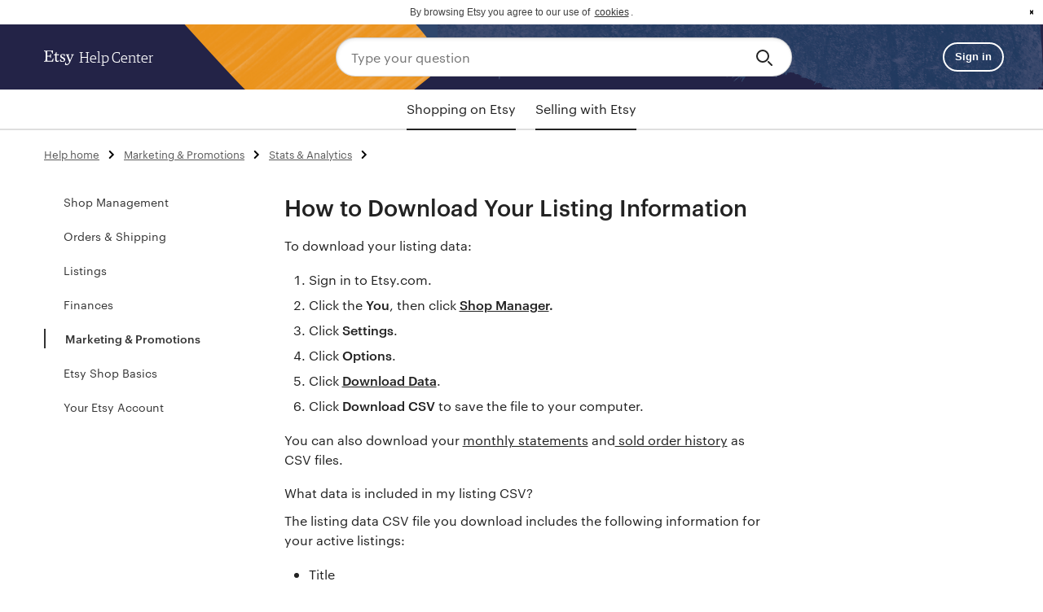

--- FILE ---
content_type: text/html; charset=utf-8
request_url: https://help.etsy.com/hc/en-us/articles/360000343508-How-to-Download-Your-Listing-Information
body_size: 9761
content:
<!DOCTYPE html>
<html dir="ltr" lang="en-US">
<head>
  <meta charset="utf-8" />
  <!-- v26873 -->


  <title>How to Download Your Listing Information &ndash; Etsy Help</title>

  <meta name="csrf-param" content="authenticity_token">
<meta name="csrf-token" content="hc:meta:server:gqcSZ9RRudQ9uC4PZnTVtaBQ4rWYDSekb1RYWmtOGgYsTuTzQ5uq66HbFy6YSfxAvYYSd1X1EHxLMuBDN5_eBQ">

  <meta name="description" content="To download your listing data:  Sign in to Etsy.com.  Click the You, then click Shop Manager.   Click Settings.   Click Options.   Click..." /><meta property="og:image" content="https://help.etsy.com/hc/theming_assets/01J1T1HNZD3YRTF2MSBR9S11P6" />
<meta property="og:type" content="website" />
<meta property="og:site_name" content="Etsy Help" />
<meta property="og:title" content="How to Download Your Listing Information" />
<meta property="og:description" content="To download your listing data:

Sign in to Etsy.com.

Click the You, then click Shop Manager.


Click Settings.


Click Options.


Click Download Data.


Click Download CSV to save the file to your..." />
<meta property="og:url" content="https://help.etsy.com/hc/en-us/articles/360000343508-How-to-Download-Your-Listing-Information" />
<link rel="canonical" href="https://help.etsy.com/hc/en-us/articles/360000343508-How-to-Download-Your-Listing-Information">
<link rel="alternate" hreflang="de" href="https://help.etsy.com/hc/de/articles/360000343508-Herunterladen-von-Informationen-zu-deinen-Artikeln">
<link rel="alternate" hreflang="en" href="https://help.etsy.com/hc/en-us/articles/360000343508-How-to-Download-Your-Listing-Information">
<link rel="alternate" hreflang="en-gb" href="https://help.etsy.com/hc/en-gb/articles/360000343508-How-to-Download-Your-Listing-Information">
<link rel="alternate" hreflang="en-us" href="https://help.etsy.com/hc/en-us/articles/360000343508-How-to-Download-Your-Listing-Information">
<link rel="alternate" hreflang="es" href="https://help.etsy.com/hc/es/articles/360000343508-C%C3%B3mo-descargar-la-informaci%C3%B3n-de-tus-anuncios">
<link rel="alternate" hreflang="fr" href="https://help.etsy.com/hc/fr/articles/360000343508-Comment-t%C3%A9l%C3%A9charger-vos-informations-de-fiche-produit">
<link rel="alternate" hreflang="it" href="https://help.etsy.com/hc/it/articles/360000343508-Come-scaricare-le-informazioni-delle-inserzioni">
<link rel="alternate" hreflang="ja" href="https://help.etsy.com/hc/ja/articles/360000343508-%E5%95%86%E5%93%81%E6%83%85%E5%A0%B1%E3%81%AE%E3%83%80%E3%82%A6%E3%83%B3%E3%83%AD%E3%83%BC%E3%83%89%E3%82%92%E3%81%99%E3%82%8B%E3%81%AB%E3%81%AF">
<link rel="alternate" hreflang="nl" href="https://help.etsy.com/hc/nl/articles/360000343508-Je-listinginformatie-downloaden">
<link rel="alternate" hreflang="pl" href="https://help.etsy.com/hc/pl/articles/360000343508-Jak-pobra%C4%87-informacje-o-ofertach">
<link rel="alternate" hreflang="x-default" href="https://help.etsy.com/hc/en-us/articles/360000343508-How-to-Download-Your-Listing-Information">

  <link rel="stylesheet" href="//static.zdassets.com/hc/assets/application-f34d73e002337ab267a13449ad9d7955.css" media="all" id="stylesheet" />
    <!-- Entypo pictograms by Daniel Bruce — www.entypo.com -->
    <link rel="stylesheet" href="//static.zdassets.com/hc/assets/theming_v1_support-e05586b61178dcde2a13a3d323525a18.css" media="all" />
  <link rel="stylesheet" type="text/css" href="/hc/theming_assets/2016348/114094443254/style.css?digest=37479292216599">

  <link rel="icon" type="image/x-icon" href="/hc/theming_assets/01J1T1HPBJX305CR1EKZHK8R3P">

    <script src="//static.zdassets.com/hc/assets/jquery-ed472032c65bb4295993684c673d706a.js"></script>
    

  <meta content="width=device-width, initial-scale=1.0, maximum-scale=2.0, user-scalable=1" name="viewport" />
<link rel="stylesheet" href="/hc/theming_assets/01J1T1HKB64TFJ4YDEJNHY141M" type="text/css"  />
<link rel="stylesheet" href="" type="text/css"  />
<link rel="stylesheet" type="text/css" href="/hc/theming_assets/01J1T1HKGEBRNMNVEVRXJZ905T" />
<script src="//cdnjs.cloudflare.com/ajax/libs/cookieconsent2/3.0.3/cookieconsent.min.js"></script>
<script src="/hc/theming_assets/01J1T1HMG1799V2C0M164AHGKF"></script>

<style>
body {
    font-family:"Graphik Webfont",-apple-system,BlinkMacSystemFont,"Roboto","Droid Sans","Segoe UI","Helvetica",Arial,sans-serif;
}
.cc-banner .cc-message {
    text-align: center;
    font-size: 12px;
}
  .cc-link {
    display: inline;
    line-height: normal;
}
  .cc-btn {
    line-height: normal;
    font-size: 16px !important;
    padding: 0 !important;
}
  .cc-theme-classic .cc-btn {
      line-height: normal;
  }
  .cc-window.cc-banner {
      padding: 0.5em 1.8em !important;

  }
  .cc-btn:hover,.cc-btn:focus {
      background-color: transparent !important;
  }
  .cc-revoke, .cc-window {
      font-size: 12px;

  }
  .cc-link,.cc-link:active, .cc-link:visited ,.cc-link:hover,.cc-link:focus{
      color: initial !important;
      background:none !important;
      background-color:none !important;
      border: none !important;
  }
    .cc-link{border: none;}
  a.cc-btn.cc-dismiss {
      text-indent: -99999999px;
      background-image: url('/hc/theming_assets/01JZKB5JPGHNMSGPM9Z1MJN0R9');
      background-repeat: no-repeat;
      background-size: 20px;
      background-position: center center;
  }
</style>

<script>
    var documentHeadjsVals = {
      redirectsUrl: "/hc/theming_assets/01JS5APEFQ5SD34C2DT3DS377N",
      messageLink: '<span id="cookieconsent:desc" class="cc-message">By browsing Etsy you agree to our use of <a class="cc-link" href="{{href}}" target="{{target}}">cookies</a>.</span>',
      dismiss: '<a href="#" aria-label="dismiss cookie message" role=button tabindex="0" class="cc-btn cc-dismiss">{{dismiss}}</a>',
      window: '<div role="dialog" aria-live="polite" aria-label="cookie consent" aria-describedby="cookieconsent:desc" class="cc-window {{classes}}"><!--googleoff: all-->{{children}}<!--googleon: all--></div>',
};
</script>
<script src=https://www.etsy.com/ac/evergreenVendor/js/en-US/zendesk_help_center/document_head.0d154a9ed090ab4d04e6.js?z=8f5eb407c42c789e8d1f20245c33ad2e></script>

  <script type="text/javascript" src="/hc/theming_assets/2016348/114094443254/script.js?digest=37479292216599"></script>
</head>
<body class="">
  
  
  

  <!-- Narrow header -->
<section class="wt-display-none" id="header-narrow">
    <header class="wt-grid wt-width-full header-bg">
        <div class="wt-grid__item-xs-12 wt-width-full">
            <a href="#content" class="skip">Skip to content</a>
            <div class="wt-grid wt-justify-content-space-between wt-width-full wt-display-flex-xs wt-vertical-center wt-body-max-width wt-pl-xs-4 wt-pr-xs-4 wt-pl-md-6 wt-pr-md-6 wt-pl-xl-9 wt-pr-xl-8">

                <!-- Logo -->
                <div class="wt-grid__item-xs-4 wt-grid__item-md-3 wt-flex-xs-1">
                    <div class="wt-display-flex-xs wt-vertical-center">
                      <a class="wt-text-white" href="/hc">
                        <div class="wt-display-flex-xs wt-justify-content-space-between wt-align-items-center">
                          <img class="wt-nudge-t-1 wt-display-inline-block" src="/hc/theming_assets/01JZKB5HDBJTS0HGTA92GWE8FP" alt="Etsy"/>
                          <p class="wt-pl-xs-1 help_center_text wt-text-display-01 wt-text-white wt-hide-xs wt-show-sm">
                            Help Center
                          </p>
                        </div>
                      </a>
                    </div>
                </div>
                <!-- End logo -->

                <!-- Search bar -->
                <div class="header-search wt-grid__item-xs-8 wt-grid__item-md-9 wt-flex-xs-1 wt-align-items-center wt-justify-content-center">
                    <form role="search" data-search="" data-instant="true" autocomplete="off" action="/hc/search" accept-charset="UTF-8" method="get" class="wt-vertical-center">
                        <input name="utf8" type="hidden" value="✓" />
                        <div class="wt-input-btn-group header-search-bg">
                            <input type="search" name="query" class="wt-input-btn-group__input search-input" placeholder="Type your question" />
                            <button type="submit" class="wt-input-btn-group__btn" value="Search" aria-label="Search">
                                <span class="etsy-icon icon-search wt-nudge-b-1">
                                  <svg xmlns="http://www.w3.org/2000/svg" viewBox="0 0 24 24"><path d="M10,18a8,8,0,1,1,8-8A8.009,8.009,0,0,1,10,18ZM10,4a6,6,0,1,0,6,6A6.007,6.007,0,0,0,10,4Z"/><path d="M21,22a1,1,0,0,1-.707-0.293l-4-4a1,1,0,0,1,1.414-1.414l4,4A1,1,0,0,1,21,22Z"/></svg>
                                </span>
                            </button>
                        </div>
                    </form>
                </div>
                <!-- End search bar -->

                <!-- Sign-in avatar -->
                <div class="wt-grid__item-lg-2 wt-show-lg">
                    
                    <div class="wt-width-full wt-vertical-center wt-display-inline-block wt-text-right-xs">
                        <a id="sign-in-button" class="wt-display-inline-block" href="#">
                            <button class="wt-btn wt-btn--outline wt-btn--small wt-ml-xs-1 wt-btn--light">Sign in</button>
                        </a>
                    </div>
                    
                </div>
            </div>
        </div>
    </header>
</section>
<!-- End narrow header -->

<!-- Category nav -->
<div class="cat-nav-wrapper wt-display-none">
  <div class="category-nav-tabs" id="cat-nav-tabs">
    <div class="wt-tab-container">
      <div class="wt-tab wt-tab--centered" id="cat-tabs" role="tablist" data-wt-tab-list>
        <a class="wt-tab__item" role="tab" aria-controls="shopping-panel_tab" id="nav-shopping" aria-selected="false" tabindex="-1" data-wt-tab href="/hc?segment=shopping">
          Shopping on Etsy
        </a>
        <a class="wt-tab__item" role="tab" aria-controls="selling-panel-tab" id="nav-selling" aria-selected="false" tabindex="-1" data-wt-tab href="/hc?segment=selling">
          Selling with Etsy
        </a>
      </div>
    </div>
  </div>
</div>
<!-- End category nav -->

<!-- Sections sidebar -->
<div class="sidebar-wrapper wt-display-none">
    <ul class="sidebar-list" id="sidebar-ul">
        <li class="loading">
            <img src="/hc/theming_assets/01J1T1HGKY2HRPFMT67VZSRGCR" />
        </li>
    </ul>
</div>
<!-- End Sections sidebar -->

<script type="text/javascript">
    var headerjsVals = {
        helpCenterLocale: "en-us",
        searchPlaceholder: "Search by topic, keyword, or phrase",
        searchAriaLabel: "Search by topic, keyword, or phrase",
        helpHome: "Help home",
    };

    // these functions are used in other javascript files aside from header.js
    // and we need to make sure it's defined before they run. The best way to
    // do that is to define it in a template.

    var initializeSignedInMenu = function(signInButtonId) {
        //set sso href on sign in button
        var signInButton = signInButtonId
            ? document.getElementById(signInButtonId)
            : document.getElementById("sign-in-button");
        if (signInButton) {
            var current_url = window.location.href;
            var sso_url = "https://www.etsy.com";
            if (false) {
                sso_url = "https://www.mpronko.etsyweb.devenv.etsycloud.com";
            }
            var url = sso_url + "/sso-forced/zendesk?return_to=" + current_url;
            signInButton.setAttribute("href", url);
        }
    }

    var getCurrentLocale = function() {
        return headerjsVals.helpCenterLocale;
    }
</script>
<script type="text/javascript">window.ee=function(){(window.ee.events=window.ee.events||[]).push(arguments)};</script>
<script src=https://www.etsy.com/ac/evergreenVendor/js/en-US/zendesk_help_center/header.12f4f439c9348aef0d00.js?z=8f5eb407c42c789e8d1f20245c33ad2e></script>


  <main role="main">
    <!-- Category nav -->
<div class="category-nav" id="category-nav"></div>
<!-- End category nav -->

<!-- Body -->
<div class="wt-grid wt-mb-xs-8 wt-width-full wt-pl-xs-4 wt-pr-xs-4 wt-pl-md-6 wt-pr-md-6 wt-pl-xl-9 wt-pr-xl-8 wt-body-max-width">

    <!-- Bread crumbs -->
    <div class="wt-grid__item-xs-12">
        <div class="wt-grid wt-mt-xs-2">
            <div class="wt-grid__item-xs-12 article-breadcrumbs">
                 <ol class="breadcrumbs">
  
    <li title="Etsy Help">
      
        <a href="/hc/en-us">Etsy Help</a>
      
    </li>
  
    <li title="Selling with Etsy">
      
        <a href="/hc/en-us/categories/360001486553-Selling-with-Etsy">Selling with Etsy</a>
      
    </li>
  
    <li title="Marketing &amp; Promotions">
      
        <a href="/hc/en-us/sections/360003451153-Marketing-Promotions">Marketing &amp; Promotions</a>
      
    </li>
  
    <li title="Stats &amp; Analytics">
      
        <a href="/hc/en-us/sections/360000067107-Stats-Analytics">Stats &amp; Analytics</a>
      
    </li>
  
</ol>

            </div>
         </div>
    </div>
    <!-- End bread crumbs -->

    <div class="wt-grid__item-xs-12 wt-pt-md-2 wt-pt-xs-0">
        <div class="wt-grid article-container" id="article-container">
            <!-- Sidebar -->
            <div class="cat-sidebar wt-grid__item-lg-3 wt-show-lg list-unstyled" id="sect-sidebar"></div>
            <!-- End sidebar -->

            <!-- Article content -->
            <div class="wt-grid__item-xs-12 wt-grid__item-lg-6" id="content">
                <article class="article">
                    <header>
                        <h1 title="How to Download Your Listing Information" class="wt-text-title-03 wt-mt-xs-0 wt-mb-xs-3" id="page-title">How to Download Your Listing Information
                            
                        </h1>
                    </header>

                    <section class="article-body">
                        <div class="article-body wt-text-body-01 wt-line-height-tight wt-text-black">
                          <p><span style="font-weight: 400;">To download your listing data:</span></p>
<ol>
<li style="font-weight: 400;" aria-level="1"><span style="font-weight: 400;">Sign in to Etsy.com.</span></li>
<li style="font-weight: 400;" aria-level="1"><span style="font-weight: 400;">Click the </span><strong>You</strong><span style="font-weight: 400;">, then click </span><a href="https://www.etsy.com/your/shops/me/dashboard"><strong>Shop Manager</strong></a><strong>.</strong></li>
<li style="font-weight: 400;" aria-level="1"><span style="font-weight: 400;">Click </span><strong>Settings</strong><span style="font-weight: 400;">.</span></li>
<li style="font-weight: 400;" aria-level="1"><span style="font-weight: 400;">Click </span><strong>Options</strong><span style="font-weight: 400;">.</span></li>
<li style="font-weight: 400;" aria-level="1"><span style="font-weight: 400;">Click </span><a href="https://www.etsy.com/your/shops/me/download"><strong>Download Data</strong></a><span style="font-weight: 400;">.</span></li>
<li style="font-weight: 400;" aria-level="1"><span style="font-weight: 400;">Click </span><strong>Download CSV</strong><span style="font-weight: 400;"> to save the file to your computer.</span></li>
</ol>
<p><span style="font-weight: 400;">You can also download your </span><a href="https://www.etsy.com/your/account/payments"><span style="font-weight: 400;">monthly statements</span></a><span style="font-weight: 400;"> and</span><a href="http://www.etsy.com/help/article/211"><span style="font-weight: 400;"> sold order history</span></a><span style="font-weight: 400;"> as CSV files.</span></p>
<h3><span style="font-weight: 400;">What data is included in my listing CSV?</span></h3>
<p><span style="font-weight: 400;">The listing data CSV file you download </span><span style="font-weight: 400;">includes</span><span style="font-weight: 400;"> the following information for your active listings:&nbsp;</span></p>
<ul>
<li>Title&nbsp;</li>
<li>Description&nbsp;</li>
<li>Price&nbsp;</li>
<li>Currency code&nbsp;</li>
<li>Quantity&nbsp;</li>
<li>Tags&nbsp;</li>
<li>Materials&nbsp;</li>
<li>Image URLs</li>
<li>SKU numbers (if you've added any to your listings)</li>
</ul>
<p>The CSV format can be imported into most spreadsheet applications, including Excel, Numbers, and Google Spreadsheets.</p>
                        </div>

                        <div class="article-attachments">
                            
                        </div>
                    </section>

                    
                    <div class="article-votes wt-text-center-xs wt-mt-xs-8 wt-mb-xs-7">
                        <span class="article-votes-question">Did this resolve the issue?</span>
                        <div class="article-votes-controls" role='radiogroup' data-article-id="360000343508">
                            <a class="vote-button article-vote article-vote-up js-article-vote-up" data-helper="vote" data-item="article" data-type="up" data-id="360000343508" data-upvote-count="1700" data-vote-count="3131" data-vote-sum="269" data-vote-url="/hc/en-us/articles/360000343508/vote" data-value="null" data-label="1700 out of 3131 found this helpful" data-selected-class="null" aria-selected="false" role="radio" rel="nofollow" title="Yes" href="#"></a>
                            <a class="vote-button article-vote article-vote-down js-article-vote-down" data-helper="vote" data-item="article" data-type="down" data-id="360000343508" data-upvote-count="1700" data-vote-count="3131" data-vote-sum="269" data-vote-url="/hc/en-us/articles/360000343508/vote" data-value="null" data-label="1700 out of 3131 found this helpful" data-selected-class="null" aria-selected="false" role="radio" rel="nofollow" title="No" href="#"></a>
                        </div>
                    </div>

                    <div class="wt-display-none wt-mb-xs-3" data-up-vote-followup>
                      <label for="vote-up-text" class="wt-text-title-01">Thanks! Anything you'd like to add?</label>
                      <textarea id="vote-up-text" class="wt-input wt-mt-xs-2 wt-mb-xs-3" type="text" maxlength="280" data-up-vote-followup-text></textarea>
                      <button class="wt-btn wt-btn--filled" small=true data-vote-submit data-up-vote-followup-submit> Submit feedback </button>
                    </div>

                    <div class="wt-display-none wt-mb-xs-3" data-down-vote-followup>
                        <fieldset>
                            <legend class="wt-label wt-mb-xs-2">
                                <span class="wt-text-title-01"> Why wasn’t this article helpful? (select all that apply) </span>
                            </legend>
                            <div class="wt-checkbox wt-checkbox--small wt-mt-xs-1">
                                <input type="checkbox" id="steps-dont-match" data-down-vote-box>
                                <label for="steps-dont-match">The steps don’t match what’s on the site</label>
                            </div>
                            <div class="wt-checkbox wt-checkbox--small wt-mt-xs-1">
                                <input type="checkbox" id="info-hard-to-find" data-down-vote-box>
                                <label for="info-hard-to-find">The information was hard to find</label>
                            </div>
                            <div class="wt-checkbox wt-checkbox--small wt-mt-xs-1">
                                <input type="checkbox" id="not-enough-info" data-down-vote-box>
                                <label for="not-enough-info">There wasn’t enough information here</label>
                            </div>
                            <div class="wt-checkbox wt-checkbox--small wt-mt-xs-1">
                                <input type="checkbox" id="too-much-info" data-down-vote-box>
                                <label for="too-much-info">There was too much information here</label>
                            </div>
                        </fieldset>
                      <div>
                            <label for="vote-down-text" class="wt-text-title-01">Thanks! Anything you'd like to add?</label>
                            <textarea id="vote-down-text" class="wt-input wt-mt-xs-2 wt-mb-xs-3" type="text" maxlength="280"></textarea>
                            <button class="wt-btn wt-btn--filled" small=true data-vote-submit data-down-vote-followup-submit> Submit feedback </button>
                      </div>
                    </div>

                    <h1 class="wt-text-title-01 wt-display-none" data-vote-thanks>
                        Thanks for your feedback!
                    </h1>
                    


                    
  <section class="related-articles">
    
      <h3 class="related-articles-title">Related articles</h3>
    
    <ul>
      
        <li>
          <a href="/hc/en-us/related/click?data=[base64]" rel="nofollow">How to Download a Spreadsheet of Your Sold Transactions</a>
        </li>
      
        <li>
          <a href="/hc/en-us/related/click?data=[base64]%3D--48990ed45488b0e7a52cace51b54a61d189021c5" rel="nofollow">How Do I Download My Etsy Data?</a>
        </li>
      
        <li>
          <a href="/hc/en-us/related/click?data=[base64]%3D%3D--2271c7681319f8c1c941a3133df56a00f41072a4" rel="nofollow">How Do I Verify My Domain for Facebook Shops?</a>
        </li>
      
        <li>
          <a href="/hc/en-us/related/click?data=[base64]%3D%3D--ac1649f2260704f4db2d8869f36a6fae15b2d2ac" rel="nofollow">How to Use Apps to Manage Your Shop</a>
        </li>
      
        <li>
          <a href="/hc/en-us/related/click?data=[base64]%3D--bfc2da1ae13ead37adbf54f0bef363a4fc5edeed" rel="nofollow">What is the &quot;Star Seller&quot; Badge?</a>
        </li>
      
    </ul>
  </section>



                </article>
                <!-- Contact support -->
                <div class="contact-support wt-bt-xs wt-pt-xs-7 wt-mb-xs-8">
                    <h3 class="wt-text-title-02">Still have questions?</h3>
                    <a id="support-link" class="wt-btn wt-btn--filled wt-mt-xs-1">Contact support</a>
                </div>
                <!-- End Contact support -->
            </div>
            <!-- End article content -->
        </div>
    </div>
</div>

<script>
    var articlePagejsVals = {
        articleId: "360000343508",
        articleLocale: "en-us",
        sectionId: "360000067107",
    };

    (function (){
        function onLoad() {
            var removeContactDiv = false;
            var directContactLink = false;
            
                var label = "seller";
                if (label === "direct contact") {
                    directContactLink = true;
                }
                if (label === "Remove contact button") {
                    removeContactDiv = true;
                }
            

            if (removeContactDiv) {
                removeContactButton();
            } else {
                loadArticleContactLink(directContactLink, 360000343508, false);
            }
        }

        if (document.readyState !== "loading") {
            onLoad();
        } else {
            document.addEventListener("DOMContentLoaded", onLoad);
        }
    })();
</script>
<script src=https://www.etsy.com/ac/evergreenVendor/js/en-US/zendesk_help_center/article_page.f50d099915a43297b478.js?z=8f5eb407c42c789e8d1f20245c33ad2e></script>

  </main>

  <div id="footer" class="wt-horizontal-center">
    <footer role="contentinfo" aria-labelledby="footer-label">
        <h2 class="screen-reader-only" id="footer-label">
            Footer
        </h2>
        <div class="wt-display-flex-lg wt-align-items-center wt-bt-xs">
            <!--logo-->
            <div class="wt-flex-lg-1 wt-text-center-xs wt-text-left-lg wt-pt-xs-5 wt-bt-xs-1 wt-pr-xs-4 wt-pl-xs-4 wt-pb-xs-4 wt-pb-lg-0">
                <a class="wt-nudge-b-1" id="etsy-footer-link" href="https://www.etsy.com/?ref=hcfooter" target="_blank">
                    <img style="width:38px;" src="/hc/theming_assets/01JZKB5D0RBNFNDGW3ZTEG613E" alt="Etsy">
                </a>
                <span class="wt-text-caption wt-no-wrap wt-pl-xs-1">Keep Commerce Human</span>
            </div>
            <!--end logo-->
            <div class="wt-flex-lg-1 wt-text-center-md wt-text-right-lg wt-bt-xs wt-bt-lg-none wt-pt-xs-5 wt-pr-lg-4 wt-pr-xs-3 wt-pl-xs-4">
                <div class="foot-items wt-display-flex-xs wt-display-inline-flex-md wt-text-caption">
                    <!--footer links-->
                    <div class="wt-flex-md-0 wt-flex-xs-1" >
                        <div class="wt-display-inline-flex-md wt-vertical-center">
                            <div class="wt-flex-md-1 wt-text-center-md wt-text-gray wt-mr-sm-2 foot-item">
                                <a href="#" class="wt-text-link-no-underline">&#169; 2025 Etsy, Inc.</a>
                            </div>
                            <div class="wt-flex-md-1 wt-text-center-md wt-ml-md-2 wt-mr-md-3 foot-item">
                                <a href="https://www.etsy.com/legal/?ref=enhc" class="wt-text-link-no-underline">Terms of Use</a>
                            </div>
                            <div class="wt-flex-md-1 wt-text-center-md wt-mr-md-3 foot-item">
                                <a href="https://www.etsy.com/legal/privacy/?ref=enhc" class="wt-text-link-no-underline">Privacy</a>
                            </div>
                            <div class="wt-flex-md-1 wt-text-center-md wt-mr-md-3 foot-item">
                                <a href="https://www.etsy.com/legal/policy/cookies-tracking-technologies/44797645975?ref=enhc" class="wt-text-link-no-underline">Interest-based ads</a>
                            </div>
                        </div>
                    </div>
                    <!--end footer links-->
                    <!--language selector-->
                    <div class="wt-flex-md-0 wt-flex-xs-1 language-item">
                        <div class="wt-display-flex-md wt-align-items-center">
                            <div class="wt-flex-md-0 wt-text-center-md wt-text-right-xs foot-item">
                            
                                <div class="wt-menu" id="lang-selector" data-wt-menu data-menu-type="action" data-open-direction-horiz="right" data-open-direction-vert="top">
                                    <button type="button" class="wt-menu__trigger wt-btn wt-btn--transparent" aria-haspopup="true" aria-expanded="false" data-wt-menu-trigger>
                                        <span class="wt-menu__trigger__label wt-text-caption wt-pr-xs-1">English (US)</span>
                                        <img style="width:8px" src="/hc/theming_assets/01JZKB5HDDJ9B1QC02ZEJGD07Y">
                                    </button>
                                    <div role="menu" class="wt-menu__body wt-menu__body--will-animate" data-wt-menu-body>
                                        
                                            <a class="lang-name wt-text-link-no-underline" aria-label="language" href="/hc/change_language/de?return_to=%2Fhc%2Fde%2Farticles%2F360000343508-Herunterladen-von-Informationen-zu-deinen-Artikeln" dir="ltr" rel="nofollow" lang="de">
                                                <button role="menuitem" class="wt-menu__item" tabindex="-1">
                                                    <span class=" wt-text-caption wt-text-link-no-underline">Deutsch</span>
                                                </button>
                                            </a>
                                        
                                            <a class="lang-name wt-text-link-no-underline" aria-label="language" href="/hc/change_language/en-gb?return_to=%2Fhc%2Fen-gb%2Farticles%2F360000343508-How-to-Download-Your-Listing-Information" dir="ltr" rel="nofollow" lang="en-gb">
                                                <button role="menuitem" class="wt-menu__item" tabindex="-1">
                                                    <span class=" wt-text-caption wt-text-link-no-underline">English (GB)</span>
                                                </button>
                                            </a>
                                        
                                            <a class="lang-name wt-text-link-no-underline" aria-label="language" href="/hc/change_language/en-in?return_to=%2Fhc%2Fen-in" dir="ltr" rel="nofollow" lang="">
                                                <button role="menuitem" class="wt-menu__item" tabindex="-1">
                                                    <span class=" wt-text-caption wt-text-link-no-underline">English (IN)</span>
                                                </button>
                                            </a>
                                        
                                            <a class="lang-name wt-text-link-no-underline" aria-label="language" href="/hc/change_language/es?return_to=%2Fhc%2Fes%2Farticles%2F360000343508-C%25C3%25B3mo-descargar-la-informaci%25C3%25B3n-de-tus-anuncios" dir="ltr" rel="nofollow" lang="es">
                                                <button role="menuitem" class="wt-menu__item" tabindex="-1">
                                                    <span class=" wt-text-caption wt-text-link-no-underline">Español</span>
                                                </button>
                                            </a>
                                        
                                            <a class="lang-name wt-text-link-no-underline" aria-label="language" href="/hc/change_language/fr?return_to=%2Fhc%2Ffr%2Farticles%2F360000343508-Comment-t%25C3%25A9l%25C3%25A9charger-vos-informations-de-fiche-produit" dir="ltr" rel="nofollow" lang="fr">
                                                <button role="menuitem" class="wt-menu__item" tabindex="-1">
                                                    <span class=" wt-text-caption wt-text-link-no-underline">Français</span>
                                                </button>
                                            </a>
                                        
                                            <a class="lang-name wt-text-link-no-underline" aria-label="language" href="/hc/change_language/it?return_to=%2Fhc%2Fit%2Farticles%2F360000343508-Come-scaricare-le-informazioni-delle-inserzioni" dir="ltr" rel="nofollow" lang="it">
                                                <button role="menuitem" class="wt-menu__item" tabindex="-1">
                                                    <span class=" wt-text-caption wt-text-link-no-underline">Italiano</span>
                                                </button>
                                            </a>
                                        
                                            <a class="lang-name wt-text-link-no-underline" aria-label="language" href="/hc/change_language/ja?return_to=%2Fhc%2Fja%2Farticles%2F360000343508-%25E5%2595%2586%25E5%2593%2581%25E6%2583%2585%25E5%25A0%25B1%25E3%2581%25AE%25E3%2583%2580%25E3%2582%25A6%25E3%2583%25B3%25E3%2583%25AD%25E3%2583%25BC%25E3%2583%2589%25E3%2582%2592%25E3%2581%2599%25E3%2582%258B%25E3%2581%25AB%25E3%2581%25AF" dir="ltr" rel="nofollow" lang="ja">
                                                <button role="menuitem" class="wt-menu__item" tabindex="-1">
                                                    <span class=" wt-text-caption wt-text-link-no-underline">日本語</span>
                                                </button>
                                            </a>
                                        
                                            <a class="lang-name wt-text-link-no-underline" aria-label="language" href="/hc/change_language/nl?return_to=%2Fhc%2Fnl%2Farticles%2F360000343508-Je-listinginformatie-downloaden" dir="ltr" rel="nofollow" lang="nl">
                                                <button role="menuitem" class="wt-menu__item" tabindex="-1">
                                                    <span class=" wt-text-caption wt-text-link-no-underline">Nederlands</span>
                                                </button>
                                            </a>
                                        
                                            <a class="lang-name wt-text-link-no-underline" aria-label="language" href="/hc/change_language/pl?return_to=%2Fhc%2Fpl%2Farticles%2F360000343508-Jak-pobra%25C4%2587-informacje-o-ofertach" dir="ltr" rel="nofollow" lang="pl">
                                                <button role="menuitem" class="wt-menu__item" tabindex="-1">
                                                    <span class=" wt-text-caption wt-text-link-no-underline">Polski</span>
                                                </button>
                                            </a>
                                        
                                            <a class="lang-name wt-text-link-no-underline" aria-label="language" href="/hc/change_language/pt?return_to=%2Fhc%2Fpt" dir="ltr" rel="nofollow" lang="pt">
                                                <button role="menuitem" class="wt-menu__item" tabindex="-1">
                                                    <span class=" wt-text-caption wt-text-link-no-underline">Português</span>
                                                </button>
                                            </a>
                                        
                                            <a class="lang-name wt-text-link-no-underline" aria-label="language" href="/hc/change_language/ru?return_to=%2Fhc%2Fru" dir="ltr" rel="nofollow" lang="ru">
                                                <button role="menuitem" class="wt-menu__item" tabindex="-1">
                                                    <span class=" wt-text-caption wt-text-link-no-underline">Русский</span>
                                                </button>
                                            </a>
                                        
                                    </div>
                                </div>
                            
                            </div>
                        </div>
                    </div>
                    <!--end language selector -->
                </div>
            </div>
        </div>
    </footer>
</div>
<script src=https://www.etsy.com/ac/evergreenVendor/js/en-US/zendesk_help_center/footer.8755449cf908c683b8cf.js?z=8f5eb407c42c789e8d1f20245c33ad2e></script>



  <!-- / -->

  
  <script src="//static.zdassets.com/hc/assets/en-us.bbb3d4d87d0b571a9a1b.js"></script>
  <script src="https://etsy.zendesk.com/auth/v2/host/without_iframe.js" data-brand-id="114094443254" data-return-to="https://help.etsy.com/hc/en-us/articles/360000343508-How-to-Download-Your-Listing-Information" data-theme="hc" data-locale="en-us" data-auth-origin="114094443254,true,true"></script>

  <script type="text/javascript">
  /*

    Greetings sourcecode lurker!

    This is for internal Zendesk and legacy usage,
    we don't support or guarantee any of these values
    so please don't build stuff on top of them.

  */

  HelpCenter = {};
  HelpCenter.account = {"subdomain":"etsy","environment":"production","name":"Etsy"};
  HelpCenter.user = {"identifier":"da39a3ee5e6b4b0d3255bfef95601890afd80709","email":null,"name":"","role":"anonymous","avatar_url":"https://assets.zendesk.com/hc/assets/default_avatar.png","is_admin":false,"organizations":[],"groups":[]};
  HelpCenter.internal = {"asset_url":"//static.zdassets.com/hc/assets/","web_widget_asset_composer_url":"https://static.zdassets.com/ekr/snippet.js","current_session":{"locale":"en-us","csrf_token":"hc:hcobject:server:-aUWxNWKe2jKUgQztNOBztKC0WmOJrM1l3AYxHOv9hVXTOBQQkBoV1YxPRJK7qg7z1Qhq0PehO2zFqDdL34yFg","shared_csrf_token":null},"usage_tracking":{"event":"article_viewed","data":"[base64]--5eab40439252be8f4be73ae33caa19eccaf1a875","url":"https://help.etsy.com/hc/activity"},"current_record_id":"360000343508","current_record_url":"/hc/en-us/articles/360000343508-How-to-Download-Your-Listing-Information","current_record_title":"How to Download Your Listing Information","current_text_direction":"ltr","current_brand_id":114094443254,"current_brand_name":"Etsy","current_brand_url":"https://etsy.zendesk.com","current_brand_active":true,"current_path":"/hc/en-us/articles/360000343508-How-to-Download-Your-Listing-Information","show_autocomplete_breadcrumbs":true,"user_info_changing_enabled":false,"has_user_profiles_enabled":false,"has_end_user_attachments":true,"user_aliases_enabled":false,"has_anonymous_kb_voting":true,"has_multi_language_help_center":true,"show_at_mentions":false,"embeddables_config":{"embeddables_web_widget":true,"embeddables_help_center_auth_enabled":false,"embeddables_connect_ipms":false},"answer_bot_subdomain":"static","gather_plan_state":"subscribed","has_article_verification":true,"has_gather":true,"has_ckeditor":false,"has_community_enabled":false,"has_community_badges":true,"has_community_post_content_tagging":false,"has_gather_content_tags":true,"has_guide_content_tags":true,"has_user_segments":true,"has_answer_bot_web_form_enabled":false,"has_garden_modals":false,"theming_cookie_key":"hc-da39a3ee5e6b4b0d3255bfef95601890afd80709-2-preview","is_preview":false,"has_search_settings_in_plan":true,"theming_api_version":1,"theming_settings":{"cflow_alert":"","channel_phone":"true","channel_chat":"true","brand_color":"rgba(34, 34, 34, 1)","brand_text_color":"rgba(255, 255, 255, 1)","text_color":"#333333","link_color":"rgba(3, 141, 163, 1)","background_color":"rgba(255, 255, 255, 1)","heading_font":"Arial, 'Helvetica Neue', Helvetica, sans-serif","text_font":"Helvetica, Arial, sans-serif","logo":"/hc/theming_assets/01J1T1HNZD3YRTF2MSBR9S11P6","favicon":"/hc/theming_assets/01J1T1HPBJX305CR1EKZHK8R3P","homepage_background_image":"/hc/theming_assets/01J1T1HG4JSQPHVXS29JX3F4BA","community_background_image":"/hc/theming_assets/01J1T1HQD01QEFCV4CFC0KDNZZ","community_image":"/hc/theming_assets/01J1T1HQXTZF9DWMYTCJGNB7Y6","is_sandbox":false,"dev_sso_vm":"https://www.mpronko.etsyweb.devenv.etsycloud.com"},"has_pci_credit_card_custom_field":true,"help_center_restricted":false,"is_assuming_someone_else":false,"flash_messages":[],"user_photo_editing_enabled":true,"user_preferred_locale":"en-us","base_locale":"en-us","login_url":"/hc/en-us/signin?return_to=https%3A%2F%2Fhelp.etsy.com%2Fhc%2Fen-us%2Farticles%2F360000343508-How-to-Download-Your-Listing-Information","has_alternate_templates":true,"has_custom_statuses_enabled":false,"has_hc_generative_answers_setting_enabled":true,"has_generative_search_with_zgpt_enabled":false,"has_suggested_initial_questions_enabled":false,"has_guide_service_catalog":true,"has_service_catalog_search_poc":false,"has_service_catalog_itam":false,"has_csat_reverse_2_scale_in_mobile":false,"has_knowledge_navigation":false,"has_unified_navigation":false,"has_unified_navigation_eap_access":false,"has_csat_bet365_branding":false,"version":"v26873","dev_mode":false};
</script>

  
  <script src="//static.zdassets.com/hc/assets/moment-3b62525bdab669b7b17d1a9d8b5d46b4.js"></script>
  <script src="//static.zdassets.com/hc/assets/hc_enduser-682eda7708c76e29eff22c6702975daf.js"></script>
  
  
</body>
</html>

--- FILE ---
content_type: text/css
request_url: https://help.etsy.com/hc/theming_assets/01J1T1HKB64TFJ4YDEJNHY141M
body_size: 60075
content:
@charset "utf-8";
article, aside, details, figcaption, figure, footer, header, hgroup, main, nav, section, summary {
    display: block;
}
audio, canvas, video {
    display: inline-block;
}
audio:not([controls]) {
    display: none;
    height: 0;
}
[hidden], template {
    display: none;
}
html {
    -ms-text-size-adjust: 100%;
    -webkit-text-size-adjust: 100%;
}
* {
    margin: 0;
}
a {
    background: transparent;
}
a:focus {
    outline: auto 2px Highlight;
    outline: auto 5px -webkit-focus-ring-color;
}
a:active, a:hover {
    outline: 0;
}
abbr[title] {
    border-bottom: 1px dotted;
}
b, strong {
    font-weight: bold;
}
dfn {
    font-style: italic;
}
mark {
    background: #ff0;
    color: #000;
}
pre {
    white-space: pre-wrap;
}
q {
    quotes: "\201C" "\201D" "\2018" "\2019";
}
sub, sup {
    font-size: 75%;
    line-height: 0;
    position: relative;
    vertical-align: baseline;
}
sup {
    top: -0.5em;
}
sub {
    bottom: -0.25em;
}
img {
    border: 0;
}
svg:not(:root) {
    overflow: hidden;
}
figure {
    margin: 0;
}
button, select {
    text-transform: none;
}
table {
    border-spacing: 0;
}
@font-face {
    font-family: "Guardian-EgypTT";
    src: url("/assets/type/StagCyr-Light-Web.woff2?v=20210506") format("woff2"), url("/assets/type/StagCyr-Light-Web.woff?v=20210506") format("woff");
    font-style: normal;
    font-weight: 300;
    font-stretch: normal;
    font-display: swap;
    unicode-range: U400 -4FF;
    ascent-override: 96%;
    descent-override: 23%;
}
@font-face {
    font-family: "Guardian-EgypTT";
    src: url("/assets/type/Guardian-EgypTT-Light.woff2?v=2") format("woff2"), url("/assets/type/Guardian-EgypTT-Light.woff?v=2") format("woff");
    font-style: normal;
    font-weight: 300;
    font-stretch: normal;
    font-display: swap;
    ascent-override: 96%;
    descent-override: 23%;
}
@font-face {
    font-family: "Graphik Webfont";
    src: url("/assets/type/GraphikCyr-Regular-Web.woff2?v=20210506") format("woff2"), url("/assets/type/GraphikCyr-Regular-Web.woff?v=20210506") format("woff");
    font-weight: 400;
    font-style: normal;
    font-stretch: normal;
    font-display: swap;
    unicode-range: U400 -4FF;
    ascent-override: 92%;
    descent-override: 22%;
}
@font-face {
    font-family: "Graphik Webfont";
    src: url("/assets/type/GraphikCyr-Medium-Web.woff2?v=20210506") format("woff2"), url("/assets/type/GraphikCyr-Medium-Web.woff?v=20210506") format("woff");
    font-weight: 500;
    font-style: normal;
    font-stretch: normal;
    font-display: swap;
    unicode-range: U400 -4FF;
    ascent-override: 92%;
    descent-override: 22%;
}
@font-face {
    font-family: "Graphik Webfont";
    src: url("/assets/type/GraphikCyr-Medium-Web.woff2?v=20210506") format("woff2"), url("/assets/type/GraphikCyr-Medium-Web.woff?v=20210506") format("woff");
    font-weight: 700;
    font-style: normal;
    font-stretch: normal;
    font-display: swap;
    unicode-range: U400 -4FF;
    ascent-override: 92%;
    descent-override: 22%;
}
@font-face {
    font-family: "Graphik Webfont";
    src: url("/assets/type/Graphik-Regular-Web.woff2") format("woff2"), url("/assets/type/Graphik-Regular-Web.woff") format("woff");
    font-weight: 400;
    font-style: normal;
    font-stretch: normal;
    font-display: swap;
    ascent-override: 92%;
    descent-override: 22%;
}
@font-face {
    font-family: "Graphik Webfont";
    src: url("/assets/type/Graphik-Medium-Web.woff2") format("woff2"), url("/assets/type/Graphik-Medium-Web.woff") format("woff");
    font-weight: 500;
    font-style: normal;
    font-stretch: normal;
    font-display: swap;
    ascent-override: 92%;
    descent-override: 22%;
}
@font-face {
    font-family: "Graphik Webfont";
    src: url("/assets/type/Graphik-Medium-Web.woff2") format("woff2"), url("/assets/type/Graphik-Medium-Web.woff") format("woff");
    font-weight: 700;
    font-style: normal;
    font-stretch: normal;
    font-display: swap;
    ascent-override: 92%;
    descent-override: 22%;
}
article, aside, details, figcaption, figure, footer, header, hgroup, main, nav, section, summary {
    display: block;
}
legend {
    padding-left: 0;
}
audio, canvas, video {
    display: inline-block;
}
audio:not([controls]) {
    display: none;
    height: 0;
}
[hidden], template {
    display: none;
}
html {
    -ms-text-size-adjust: 100%;
    -webkit-text-size-adjust: 100%;
}
* {
    margin: 0;
}
a {
    background: transparent;
}
a:focus {
    outline: auto 2px Highlight;
    outline: auto 5px -webkit-focus-ring-color;
}
a:active, a:hover {
    outline: 0;
}
abbr[title] {
    border-bottom: 1px dotted;
}
b, strong {
    font-weight: bold;
}
dfn {
    font-style: italic;
}
mark {
    background: #FDD95C;
    color: #222222;
}
pre {
    white-space: pre-wrap;
}
q {
    quotes: "\201C" "\201D" "\2018" "\2019";
}
sub, sup {
    font-size: 75%;
    line-height: 0;
    position: relative;
    vertical-align: baseline;
}
sup {
    top: -0.5em;
}
sub {
    bottom: -0.25em;
}
img {
    border: 0;
}
svg:not(:root) {
    overflow: hidden;
}
figure {
    margin: 0;
}
button, select {
    text-transform: none;
}
table {
    border-spacing: 0;
}
html {
    box-sizing: border-box;
}
*, *:before, *:after {
    box-sizing: inherit;
}
@-webkit-keyframes web-toolkit-wt-animated--slide-from-top {
    0% {
        transform: translateY(-100%);
        opacity: 0;
    }
    99% {
        transform: translateY(0%);
        opacity: 1;
    }
    100% {
        opacity: 1;
        transform: none;
    }
}
@-moz-keyframes web-toolkit-wt-animated--slide-from-top {
    0% {
        transform: translateY(-100%);
        opacity: 0;
    }
    99% {
        transform: translateY(0%);
        opacity: 1;
    }
    100% {
        opacity: 1;
        transform: none;
    }
}
@-ms-keyframes web-toolkit-wt-animated--slide-from-top {
    0% {
        transform: translateY(-100%);
        opacity: 0;
    }
    99% {
        transform: translateY(0%);
        opacity: 1;
    }
    100% {
        opacity: 1;
        transform: none;
    }
}
@keyframes web-toolkit-wt-animated--slide-from-top {
    0% {
        transform: translateY(-100%);
        opacity: 0;
    }
    99% {
        transform: translateY(0%);
        opacity: 1;
    }
    100% {
        opacity: 1;
        transform: none;
    }
}
@-webkit-keyframes web-toolkit-wt-animated--slide-from-right {
    0% {
        transform: translateX(100%);
        opacity: 0;
    }
    99% {
        transform: translateX(0%);
        opacity: 1;
    }
    100% {
        opacity: 1;
        transform: none;
    }
}
@-moz-keyframes web-toolkit-wt-animated--slide-from-right {
    0% {
        transform: translateX(100%);
        opacity: 0;
    }
    99% {
        transform: translateX(0%);
        opacity: 1;
    }
    100% {
        opacity: 1;
        transform: none;
    }
}
@-ms-keyframes web-toolkit-wt-animated--slide-from-right {
    0% {
        transform: translateX(100%);
        opacity: 0;
    }
    99% {
        transform: translateX(0%);
        opacity: 1;
    }
    100% {
        opacity: 1;
        transform: none;
    }
}
@keyframes web-toolkit-wt-animated--slide-from-right {
    0% {
        transform: translateX(100%);
        opacity: 0;
    }
    99% {
        transform: translateX(0%);
        opacity: 1;
    }
    100% {
        opacity: 1;
        transform: none;
    }
}
@-webkit-keyframes web-toolkit-wt-animated--slide-from-bottom {
    0% {
        transform: translateY(100%);
        opacity: 0;
    }
    99% {
        transform: translateY(0%);
        opacity: 1;
    }
    100% {
        opacity: 1;
        transform: none;
    }
}
@-moz-keyframes web-toolkit-wt-animated--slide-from-bottom {
    0% {
        transform: translateY(100%);
        opacity: 0;
    }
    99% {
        transform: translateY(0%);
        opacity: 1;
    }
    100% {
        opacity: 1;
        transform: none;
    }
}
@-ms-keyframes web-toolkit-wt-animated--slide-from-bottom {
    0% {
        transform: translateY(100%);
        opacity: 0;
    }
    99% {
        transform: translateY(0%);
        opacity: 1;
    }
    100% {
        opacity: 1;
        transform: none;
    }
}
@keyframes web-toolkit-wt-animated--slide-from-bottom {
    0% {
        transform: translateY(100%);
        opacity: 0;
    }
    99% {
        transform: translateY(0%);
        opacity: 1;
    }
    100% {
        opacity: 1;
        transform: none;
    }
}
@-webkit-keyframes web-toolkit-wt-animated--slide-from-left {
    0% {
        transform: translateX(-100%);
        opacity: 0;
    }
    99% {
        transform: translateX(0%);
        opacity: 1;
    }
    100% {
        opacity: 1;
        transform: none;
    }
}
@-moz-keyframes web-toolkit-wt-animated--slide-from-left {
    0% {
        transform: translateX(-100%);
        opacity: 0;
    }
    99% {
        transform: translateX(0%);
        opacity: 1;
    }
    100% {
        opacity: 1;
        transform: none;
    }
}
@-ms-keyframes web-toolkit-wt-animated--slide-from-left {
    0% {
        transform: translateX(-100%);
        opacity: 0;
    }
    99% {
        transform: translateX(0%);
        opacity: 1;
    }
    100% {
        opacity: 1;
        transform: none;
    }
}
@keyframes web-toolkit-wt-animated--slide-from-left {
    0% {
        transform: translateX(-100%);
        opacity: 0;
    }
    99% {
        transform: translateX(0%);
        opacity: 1;
    }
    100% {
        opacity: 1;
        transform: none;
    }
}
@-webkit-keyframes web-toolkit-wt-animated--slide-to-top {
    0% {
        transform: translateY(0%);
        opacity: 1;
    }
    100% {
        transform: translateY(-100%);
        opacity: 0;
    }
}
@-moz-keyframes web-toolkit-wt-animated--slide-to-top {
    0% {
        transform: translateY(0%);
        opacity: 1;
    }
    100% {
        transform: translateY(-100%);
        opacity: 0;
    }
}
@-ms-keyframes web-toolkit-wt-animated--slide-to-top {
    0% {
        transform: translateY(0%);
        opacity: 1;
    }
    100% {
        transform: translateY(-100%);
        opacity: 0;
    }
}
@keyframes web-toolkit-wt-animated--slide-to-top {
    0% {
        transform: translateY(0%);
        opacity: 1;
    }
    100% {
        transform: translateY(-100%);
        opacity: 0;
    }
}
@-webkit-keyframes web-toolkit-wt-animated--slide-to-right {
    0% {
        transform: translateX(0%);
        opacity: 1;
    }
    100% {
        transform: translateX(100%);
        opacity: 0;
    }
}
@-moz-keyframes web-toolkit-wt-animated--slide-to-right {
    0% {
        transform: translateX(0%);
        opacity: 1;
    }
    100% {
        transform: translateX(100%);
        opacity: 0;
    }
}
@-ms-keyframes web-toolkit-wt-animated--slide-to-right {
    0% {
        transform: translateX(0%);
        opacity: 1;
    }
    100% {
        transform: translateX(100%);
        opacity: 0;
    }
}
@keyframes web-toolkit-wt-animated--slide-to-right {
    0% {
        transform: translateX(0%);
        opacity: 1;
    }
    100% {
        transform: translateX(100%);
        opacity: 0;
    }
}
@-webkit-keyframes web-toolkit-wt-animated--slide-to-bottom {
    0% {
        transform: translateY(0%);
        opacity: 1;
    }
    100% {
        transform: translateY(100%);
        opacity: 0;
    }
}
@-moz-keyframes web-toolkit-wt-animated--slide-to-bottom {
    0% {
        transform: translateY(0%);
        opacity: 1;
    }
    100% {
        transform: translateY(100%);
        opacity: 0;
    }
}
@-ms-keyframes web-toolkit-wt-animated--slide-to-bottom {
    0% {
        transform: translateY(0%);
        opacity: 1;
    }
    100% {
        transform: translateY(100%);
        opacity: 0;
    }
}
@keyframes web-toolkit-wt-animated--slide-to-bottom {
    0% {
        transform: translateY(0%);
        opacity: 1;
    }
    100% {
        transform: translateY(100%);
        opacity: 0;
    }
}
@-webkit-keyframes web-toolkit-wt-animated--slide-to-left {
    0% {
        transform: translateX(0%);
        opacity: 1;
    }
    100% {
        transform: translateX(-100%);
        opacity: 0;
    }
}
@-moz-keyframes web-toolkit-wt-animated--slide-to-left {
    0% {
        transform: translateX(0%);
        opacity: 1;
    }
    100% {
        transform: translateX(-100%);
        opacity: 0;
    }
}
@-ms-keyframes web-toolkit-wt-animated--slide-to-left {
    0% {
        transform: translateX(0%);
        opacity: 1;
    }
    100% {
        transform: translateX(-100%);
        opacity: 0;
    }
}
@keyframes web-toolkit-wt-animated--slide-to-left {
    0% {
        transform: translateX(0%);
        opacity: 1;
    }
    100% {
        transform: translateX(-100%);
        opacity: 0;
    }
}
@-webkit-keyframes web-toolkit-wt-animated--appear-01 {
    0% {
        opacity: 0;
    }
    100% {
        opacity: 1;
    }
}
@-moz-keyframes web-toolkit-wt-animated--appear-01 {
    0% {
        opacity: 0;
    }
    100% {
        opacity: 1;
    }
}
@-ms-keyframes web-toolkit-wt-animated--appear-01 {
    0% {
        opacity: 0;
    }
    100% {
        opacity: 1;
    }
}
@keyframes web-toolkit-wt-animated--appear-01 {
    0% {
        opacity: 0;
    }
    100% {
        opacity: 1;
    }
}
@-webkit-keyframes web-toolkit-wt-animated--appear-02 {
    0% {
        transform: translateY(12px) scale(0.98) perspective(1px);
        opacity: 0;
    }
    99% {
        transform: translateY(0px) scale(1) perspective(1px);
        opacity: 1;
    }
    100% {
        opacity: 1;
        transform: none;
    }
}
@-moz-keyframes web-toolkit-wt-animated--appear-02 {
    0% {
        transform: translateY(12px) scale(0.98) perspective(1px);
        opacity: 0;
    }
    99% {
        transform: translateY(0px) scale(1) perspective(1px);
        opacity: 1;
    }
    100% {
        opacity: 1;
        transform: none;
    }
}
@-ms-keyframes web-toolkit-wt-animated--appear-02 {
    0% {
        transform: translateY(12px) scale(0.98) perspective(1px);
        opacity: 0;
    }
    99% {
        transform: translateY(0px) scale(1) perspective(1px);
        opacity: 1;
    }
    100% {
        opacity: 1;
        transform: none;
    }
}
@keyframes web-toolkit-wt-animated--appear-02 {
    0% {
        transform: translateY(12px) scale(0.98) perspective(1px);
        opacity: 0;
    }
    99% {
        transform: translateY(0px) scale(1) perspective(1px);
        opacity: 1;
    }
    100% {
        opacity: 1;
        transform: none;
    }
}
@-webkit-keyframes web-toolkit-wt-animated--appear-02--from-top {
    0% {
        transform: translateY(-12px) scale(0.98) perspective(1px);
        opacity: 0;
    }
    99% {
        transform: translateY(0px) scale(1) perspective(1px);
        opacity: 1;
    }
    100% {
        opacity: 1;
        transform: none;
    }
}
@-moz-keyframes web-toolkit-wt-animated--appear-02--from-top {
    0% {
        transform: translateY(-12px) scale(0.98) perspective(1px);
        opacity: 0;
    }
    99% {
        transform: translateY(0px) scale(1) perspective(1px);
        opacity: 1;
    }
    100% {
        opacity: 1;
        transform: none;
    }
}
@-ms-keyframes web-toolkit-wt-animated--appear-02--from-top {
    0% {
        transform: translateY(-12px) scale(0.98) perspective(1px);
        opacity: 0;
    }
    99% {
        transform: translateY(0px) scale(1) perspective(1px);
        opacity: 1;
    }
    100% {
        opacity: 1;
        transform: none;
    }
}
@keyframes web-toolkit-wt-animated--appear-02--from-top {
    0% {
        transform: translateY(-12px) scale(0.98) perspective(1px);
        opacity: 0;
    }
    99% {
        transform: translateY(0px) scale(1) perspective(1px);
        opacity: 1;
    }
    100% {
        opacity: 1;
        transform: none;
    }
}
@-webkit-keyframes web-toolkit-wt-animated--appear-02--from-right {
    0% {
        transform: translateX(12px) scale(0.98) perspective(1px);
        opacity: 0;
    }
    99% {
        transform: translateX(0px) scale(1) perspective(1px);
        opacity: 1;
    }
    100% {
        opacity: 1;
        transform: none;
    }
}
@-moz-keyframes web-toolkit-wt-animated--appear-02--from-right {
    0% {
        transform: translateX(12px) scale(0.98) perspective(1px);
        opacity: 0;
    }
    99% {
        transform: translateX(0px) scale(1) perspective(1px);
        opacity: 1;
    }
    100% {
        opacity: 1;
        transform: none;
    }
}
@-ms-keyframes web-toolkit-wt-animated--appear-02--from-right {
    0% {
        transform: translateX(12px) scale(0.98) perspective(1px);
        opacity: 0;
    }
    99% {
        transform: translateX(0px) scale(1) perspective(1px);
        opacity: 1;
    }
    100% {
        opacity: 1;
        transform: none;
    }
}
@keyframes web-toolkit-wt-animated--appear-02--from-right {
    0% {
        transform: translateX(12px) scale(0.98) perspective(1px);
        opacity: 0;
    }
    99% {
        transform: translateX(0px) scale(1) perspective(1px);
        opacity: 1;
    }
    100% {
        opacity: 1;
        transform: none;
    }
}
@-webkit-keyframes web-toolkit-wt-animated--appear-02--from-left {
    0% {
        transform: translateX(-12px) scale(0.98) perspective(1px);
        opacity: 0;
    }
    99% {
        transform: translateX(0px) scale(1) perspective(1px);
        opacity: 1;
    }
    100% {
        opacity: 1;
        transform: none;
    }
}
@-moz-keyframes web-toolkit-wt-animated--appear-02--from-left {
    0% {
        transform: translateX(-12px) scale(0.98) perspective(1px);
        opacity: 0;
    }
    99% {
        transform: translateX(0px) scale(1) perspective(1px);
        opacity: 1;
    }
    100% {
        opacity: 1;
        transform: none;
    }
}
@-ms-keyframes web-toolkit-wt-animated--appear-02--from-left {
    0% {
        transform: translateX(-12px) scale(0.98) perspective(1px);
        opacity: 0;
    }
    99% {
        transform: translateX(0px) scale(1) perspective(1px);
        opacity: 1;
    }
    100% {
        opacity: 1;
        transform: none;
    }
}
@keyframes web-toolkit-wt-animated--appear-02--from-left {
    0% {
        transform: translateX(-12px) scale(0.98) perspective(1px);
        opacity: 0;
    }
    99% {
        transform: translateX(0px) scale(1) perspective(1px);
        opacity: 1;
    }
    100% {
        opacity: 1;
        transform: none;
    }
}
@-webkit-keyframes web-toolkit-wt-animated--appear-03 {
    0% {
        transform: translateY(36px) scale(0.965) perspective(1px);
        opacity: 0;
    }
    99% {
        transform: translateY(0px) scale(1) perspective(1px);
        opacity: 1;
    }
    100% {
        opacity: 1;
        transform: none;
    }
}
@-moz-keyframes web-toolkit-wt-animated--appear-03 {
    0% {
        transform: translateY(36px) scale(0.965) perspective(1px);
        opacity: 0;
    }
    99% {
        transform: translateY(0px) scale(1) perspective(1px);
        opacity: 1;
    }
    100% {
        opacity: 1;
        transform: none;
    }
}
@-ms-keyframes web-toolkit-wt-animated--appear-03 {
    0% {
        transform: translateY(36px) scale(0.965) perspective(1px);
        opacity: 0;
    }
    99% {
        transform: translateY(0px) scale(1) perspective(1px);
        opacity: 1;
    }
    100% {
        opacity: 1;
        transform: none;
    }
}
@keyframes web-toolkit-wt-animated--appear-03 {
    0% {
        transform: translateY(36px) scale(0.965) perspective(1px);
        opacity: 0;
    }
    99% {
        transform: translateY(0px) scale(1) perspective(1px);
        opacity: 1;
    }
    100% {
        opacity: 1;
        transform: none;
    }
}
@-webkit-keyframes web-toolkit-wt-animated--appear-03--from-top {
    0% {
        transform: translateY(-36px) scale(0.965) perspective(1px);
        opacity: 0;
    }
    99% {
        transform: translateY(0px) scale(1) perspective(1px);
        opacity: 1;
    }
    100% {
        opacity: 1;
        transform: none;
    }
}
@-moz-keyframes web-toolkit-wt-animated--appear-03--from-top {
    0% {
        transform: translateY(-36px) scale(0.965) perspective(1px);
        opacity: 0;
    }
    99% {
        transform: translateY(0px) scale(1) perspective(1px);
        opacity: 1;
    }
    100% {
        opacity: 1;
        transform: none;
    }
}
@-ms-keyframes web-toolkit-wt-animated--appear-03--from-top {
    0% {
        transform: translateY(-36px) scale(0.965) perspective(1px);
        opacity: 0;
    }
    99% {
        transform: translateY(0px) scale(1) perspective(1px);
        opacity: 1;
    }
    100% {
        opacity: 1;
        transform: none;
    }
}
@keyframes web-toolkit-wt-animated--appear-03--from-top {
    0% {
        transform: translateY(-36px) scale(0.965) perspective(1px);
        opacity: 0;
    }
    99% {
        transform: translateY(0px) scale(1) perspective(1px);
        opacity: 1;
    }
    100% {
        opacity: 1;
        transform: none;
    }
}
@-webkit-keyframes web-toolkit-wt-animated--appear-03--from-right {
    0% {
        transform: translateX(36px) scale(0.965) perspective(1px);
        opacity: 0;
    }
    99% {
        transform: translateX(0px) scale(1) perspective(1px);
        opacity: 1;
    }
    100% {
        opacity: 1;
        transform: none;
    }
}
@-moz-keyframes web-toolkit-wt-animated--appear-03--from-right {
    0% {
        transform: translateX(36px) scale(0.965) perspective(1px);
        opacity: 0;
    }
    99% {
        transform: translateX(0px) scale(1) perspective(1px);
        opacity: 1;
    }
    100% {
        opacity: 1;
        transform: none;
    }
}
@-ms-keyframes web-toolkit-wt-animated--appear-03--from-right {
    0% {
        transform: translateX(36px) scale(0.965) perspective(1px);
        opacity: 0;
    }
    99% {
        transform: translateX(0px) scale(1) perspective(1px);
        opacity: 1;
    }
    100% {
        opacity: 1;
        transform: none;
    }
}
@keyframes web-toolkit-wt-animated--appear-03--from-right {
    0% {
        transform: translateX(36px) scale(0.965) perspective(1px);
        opacity: 0;
    }
    99% {
        transform: translateX(0px) scale(1) perspective(1px);
        opacity: 1;
    }
    100% {
        opacity: 1;
        transform: none;
    }
}
@-webkit-keyframes web-toolkit-wt-animated--appear-03--from-left {
    0% {
        transform: translateX(-36px) scale(0.965) perspective(1px);
        opacity: 0;
    }
    99% {
        transform: translateX(0px) scale(1) perspective(1px);
        opacity: 1;
    }
    100% {
        opacity: 1;
        transform: none;
    }
}
@-moz-keyframes web-toolkit-wt-animated--appear-03--from-left {
    0% {
        transform: translateX(-36px) scale(0.965) perspective(1px);
        opacity: 0;
    }
    99% {
        transform: translateX(0px) scale(1) perspective(1px);
        opacity: 1;
    }
    100% {
        opacity: 1;
        transform: none;
    }
}
@-ms-keyframes web-toolkit-wt-animated--appear-03--from-left {
    0% {
        transform: translateX(-36px) scale(0.965) perspective(1px);
        opacity: 0;
    }
    99% {
        transform: translateX(0px) scale(1) perspective(1px);
        opacity: 1;
    }
    100% {
        opacity: 1;
        transform: none;
    }
}
@keyframes web-toolkit-wt-animated--appear-03--from-left {
    0% {
        transform: translateX(-36px) scale(0.965) perspective(1px);
        opacity: 0;
    }
    99% {
        transform: translateX(0px) scale(1) perspective(1px);
        opacity: 1;
    }
    100% {
        opacity: 1;
        transform: none;
    }
}
@-webkit-keyframes web-toolkit-wt-animated--disappear-01 {
    0% {
        opacity: 1;
        visibility: visible;
    }
    99% {
        opacity: 0;
        visibility: visible;
    }
    100% {
        opacity: 0;
        visibility: hidden;
    }
}
@-moz-keyframes web-toolkit-wt-animated--disappear-01 {
    0% {
        opacity: 1;
        visibility: visible;
    }
    99% {
        opacity: 0;
        visibility: visible;
    }
    100% {
        opacity: 0;
        visibility: hidden;
    }
}
@-ms-keyframes web-toolkit-wt-animated--disappear-01 {
    0% {
        opacity: 1;
        visibility: visible;
    }
    99% {
        opacity: 0;
        visibility: visible;
    }
    100% {
        opacity: 0;
        visibility: hidden;
    }
}
@keyframes web-toolkit-wt-animated--disappear-01 {
    0% {
        opacity: 1;
        visibility: visible;
    }
    99% {
        opacity: 0;
        visibility: visible;
    }
    100% {
        opacity: 0;
        visibility: hidden;
    }
}
@-webkit-keyframes web-toolkit-wt-animated--disappear-02 {
    0% {
        transform: translateY(0px) scale(1) perspective(1px);
        opacity: 1;
        visibility: visible;
    }
    99% {
        transform: translateY(12px) scale(0.98) perspective(1px);
        opacity: 0;
        visibility: visible;
    }
    100% {
        transform: translateY(12px) scale(0.98) perspective(1px);
        opacity: 0;
        visibility: hidden;
    }
}
@-moz-keyframes web-toolkit-wt-animated--disappear-02 {
    0% {
        transform: translateY(0px) scale(1) perspective(1px);
        opacity: 1;
        visibility: visible;
    }
    99% {
        transform: translateY(12px) scale(0.98) perspective(1px);
        opacity: 0;
        visibility: visible;
    }
    100% {
        transform: translateY(12px) scale(0.98) perspective(1px);
        opacity: 0;
        visibility: hidden;
    }
}
@-ms-keyframes web-toolkit-wt-animated--disappear-02 {
    0% {
        transform: translateY(0px) scale(1) perspective(1px);
        opacity: 1;
        visibility: visible;
    }
    99% {
        transform: translateY(12px) scale(0.98) perspective(1px);
        opacity: 0;
        visibility: visible;
    }
    100% {
        transform: translateY(12px) scale(0.98) perspective(1px);
        opacity: 0;
        visibility: hidden;
    }
}
@keyframes web-toolkit-wt-animated--disappear-02 {
    0% {
        transform: translateY(0px) scale(1) perspective(1px);
        opacity: 1;
        visibility: visible;
    }
    99% {
        transform: translateY(12px) scale(0.98) perspective(1px);
        opacity: 0;
        visibility: visible;
    }
    100% {
        transform: translateY(12px) scale(0.98) perspective(1px);
        opacity: 0;
        visibility: hidden;
    }
}
@-webkit-keyframes web-toolkit-wt-animated--disappear-02--to-top {
    0% {
        transform: translateY(0px) scale(1) perspective(1px);
        opacity: 1;
        visibility: visible;
    }
    99% {
        transform: translateY(-12px) scale(0.98) perspective(1px);
        opacity: 0;
        visibility: visible;
    }
    100% {
        transform: translateY(-12px) scale(0.98) perspective(1px);
        opacity: 0;
        visibility: hidden;
    }
}
@-moz-keyframes web-toolkit-wt-animated--disappear-02--to-top {
    0% {
        transform: translateY(0px) scale(1) perspective(1px);
        opacity: 1;
        visibility: visible;
    }
    99% {
        transform: translateY(-12px) scale(0.98) perspective(1px);
        opacity: 0;
        visibility: visible;
    }
    100% {
        transform: translateY(-12px) scale(0.98) perspective(1px);
        opacity: 0;
        visibility: hidden;
    }
}
@-ms-keyframes web-toolkit-wt-animated--disappear-02--to-top {
    0% {
        transform: translateY(0px) scale(1) perspective(1px);
        opacity: 1;
        visibility: visible;
    }
    99% {
        transform: translateY(-12px) scale(0.98) perspective(1px);
        opacity: 0;
        visibility: visible;
    }
    100% {
        transform: translateY(-12px) scale(0.98) perspective(1px);
        opacity: 0;
        visibility: hidden;
    }
}
@keyframes web-toolkit-wt-animated--disappear-02--to-top {
    0% {
        transform: translateY(0px) scale(1) perspective(1px);
        opacity: 1;
        visibility: visible;
    }
    99% {
        transform: translateY(-12px) scale(0.98) perspective(1px);
        opacity: 0;
        visibility: visible;
    }
    100% {
        transform: translateY(-12px) scale(0.98) perspective(1px);
        opacity: 0;
        visibility: hidden;
    }
}
@-webkit-keyframes web-toolkit-wt-animated--disappear-02--to-right {
    0% {
        transform: translateX(0px) scale(1) perspective(1px);
        opacity: 1;
        visibility: visible;
    }
    99% {
        transform: translateX(12px) scale(0.98) perspective(1px);
        opacity: 0;
        visibility: visible;
    }
    100% {
        transform: translateX(12px) scale(0.98) perspective(1px);
        opacity: 0;
        visibility: hidden;
    }
}
@-moz-keyframes web-toolkit-wt-animated--disappear-02--to-right {
    0% {
        transform: translateX(0px) scale(1) perspective(1px);
        opacity: 1;
        visibility: visible;
    }
    99% {
        transform: translateX(12px) scale(0.98) perspective(1px);
        opacity: 0;
        visibility: visible;
    }
    100% {
        transform: translateX(12px) scale(0.98) perspective(1px);
        opacity: 0;
        visibility: hidden;
    }
}
@-ms-keyframes web-toolkit-wt-animated--disappear-02--to-right {
    0% {
        transform: translateX(0px) scale(1) perspective(1px);
        opacity: 1;
        visibility: visible;
    }
    99% {
        transform: translateX(12px) scale(0.98) perspective(1px);
        opacity: 0;
        visibility: visible;
    }
    100% {
        transform: translateX(12px) scale(0.98) perspective(1px);
        opacity: 0;
        visibility: hidden;
    }
}
@keyframes web-toolkit-wt-animated--disappear-02--to-right {
    0% {
        transform: translateX(0px) scale(1) perspective(1px);
        opacity: 1;
        visibility: visible;
    }
    99% {
        transform: translateX(12px) scale(0.98) perspective(1px);
        opacity: 0;
        visibility: visible;
    }
    100% {
        transform: translateX(12px) scale(0.98) perspective(1px);
        opacity: 0;
        visibility: hidden;
    }
}
@-webkit-keyframes web-toolkit-wt-animated--disappear-02--to-left {
    0% {
        transform: translateX(0px) scale(1) perspective(1px);
        opacity: 1;
        visibility: visible;
    }
    99% {
        transform: translateX(-12px) scale(0.98) perspective(1px);
        opacity: 0;
        visibility: visible;
    }
    100% {
        transform: translateX(-12px) scale(0.98) perspective(1px);
        opacity: 0;
        visibility: hidden;
    }
}
@-moz-keyframes web-toolkit-wt-animated--disappear-02--to-left {
    0% {
        transform: translateX(0px) scale(1) perspective(1px);
        opacity: 1;
        visibility: visible;
    }
    99% {
        transform: translateX(-12px) scale(0.98) perspective(1px);
        opacity: 0;
        visibility: visible;
    }
    100% {
        transform: translateX(-12px) scale(0.98) perspective(1px);
        opacity: 0;
        visibility: hidden;
    }
}
@-ms-keyframes web-toolkit-wt-animated--disappear-02--to-left {
    0% {
        transform: translateX(0px) scale(1) perspective(1px);
        opacity: 1;
        visibility: visible;
    }
    99% {
        transform: translateX(-12px) scale(0.98) perspective(1px);
        opacity: 0;
        visibility: visible;
    }
    100% {
        transform: translateX(-12px) scale(0.98) perspective(1px);
        opacity: 0;
        visibility: hidden;
    }
}
@keyframes web-toolkit-wt-animated--disappear-02--to-left {
    0% {
        transform: translateX(0px) scale(1) perspective(1px);
        opacity: 1;
        visibility: visible;
    }
    99% {
        transform: translateX(-12px) scale(0.98) perspective(1px);
        opacity: 0;
        visibility: visible;
    }
    100% {
        transform: translateX(-12px) scale(0.98) perspective(1px);
        opacity: 0;
        visibility: hidden;
    }
}
@-webkit-keyframes web-toolkit-wt-animated--disappear-03 {
    0% {
        transform: translateY(0px) scale(1) perspective(1px);
        opacity: 1;
        visibility: visible;
    }
    99% {
        transform: translateY(36px) scale(0.965) perspective(1px);
        opacity: 0;
        visibility: visible;
    }
    100% {
        transform: translateY(36px) scale(0.965) perspective(1px);
        opacity: 0;
        visibility: hidden;
    }
}
@-moz-keyframes web-toolkit-wt-animated--disappear-03 {
    0% {
        transform: translateY(0px) scale(1) perspective(1px);
        opacity: 1;
        visibility: visible;
    }
    99% {
        transform: translateY(36px) scale(0.965) perspective(1px);
        opacity: 0;
        visibility: visible;
    }
    100% {
        transform: translateY(36px) scale(0.965) perspective(1px);
        opacity: 0;
        visibility: hidden;
    }
}
@-ms-keyframes web-toolkit-wt-animated--disappear-03 {
    0% {
        transform: translateY(0px) scale(1) perspective(1px);
        opacity: 1;
        visibility: visible;
    }
    99% {
        transform: translateY(36px) scale(0.965) perspective(1px);
        opacity: 0;
        visibility: visible;
    }
    100% {
        transform: translateY(36px) scale(0.965) perspective(1px);
        opacity: 0;
        visibility: hidden;
    }
}
@keyframes web-toolkit-wt-animated--disappear-03 {
    0% {
        transform: translateY(0px) scale(1) perspective(1px);
        opacity: 1;
        visibility: visible;
    }
    99% {
        transform: translateY(36px) scale(0.965) perspective(1px);
        opacity: 0;
        visibility: visible;
    }
    100% {
        transform: translateY(36px) scale(0.965) perspective(1px);
        opacity: 0;
        visibility: hidden;
    }
}
@-webkit-keyframes web-toolkit-wt-animated--disappear-03--to-top {
    0% {
        transform: translateY(0px) scale(1) perspective(1px);
        opacity: 1;
        visibility: visible;
    }
    99% {
        transform: translateY(-36px) scale(0.965) perspective(1px);
        opacity: 0;
        visibility: visible;
    }
    100% {
        transform: translateY(-36px) scale(0.965) perspective(1px);
        opacity: 0;
        visibility: hidden;
    }
}
@-moz-keyframes web-toolkit-wt-animated--disappear-03--to-top {
    0% {
        transform: translateY(0px) scale(1) perspective(1px);
        opacity: 1;
        visibility: visible;
    }
    99% {
        transform: translateY(-36px) scale(0.965) perspective(1px);
        opacity: 0;
        visibility: visible;
    }
    100% {
        transform: translateY(-36px) scale(0.965) perspective(1px);
        opacity: 0;
        visibility: hidden;
    }
}
@-ms-keyframes web-toolkit-wt-animated--disappear-03--to-top {
    0% {
        transform: translateY(0px) scale(1) perspective(1px);
        opacity: 1;
        visibility: visible;
    }
    99% {
        transform: translateY(-36px) scale(0.965) perspective(1px);
        opacity: 0;
        visibility: visible;
    }
    100% {
        transform: translateY(-36px) scale(0.965) perspective(1px);
        opacity: 0;
        visibility: hidden;
    }
}
@keyframes web-toolkit-wt-animated--disappear-03--to-top {
    0% {
        transform: translateY(0px) scale(1) perspective(1px);
        opacity: 1;
        visibility: visible;
    }
    99% {
        transform: translateY(-36px) scale(0.965) perspective(1px);
        opacity: 0;
        visibility: visible;
    }
    100% {
        transform: translateY(-36px) scale(0.965) perspective(1px);
        opacity: 0;
        visibility: hidden;
    }
}
@-webkit-keyframes web-toolkit-wt-animated--disappear-03--to-right {
    0% {
        transform: translateX(0px) scale(1) perspective(1px);
        opacity: 1;
        visibility: visible;
    }
    99% {
        transform: translateX(36px) scale(0.965) perspective(1px);
        opacity: 0;
        visibility: visible;
    }
    100% {
        transform: translateX(36px) scale(0.965) perspective(1px);
        opacity: 0;
        visibility: hidden;
    }
}
@-moz-keyframes web-toolkit-wt-animated--disappear-03--to-right {
    0% {
        transform: translateX(0px) scale(1) perspective(1px);
        opacity: 1;
        visibility: visible;
    }
    99% {
        transform: translateX(36px) scale(0.965) perspective(1px);
        opacity: 0;
        visibility: visible;
    }
    100% {
        transform: translateX(36px) scale(0.965) perspective(1px);
        opacity: 0;
        visibility: hidden;
    }
}
@-ms-keyframes web-toolkit-wt-animated--disappear-03--to-right {
    0% {
        transform: translateX(0px) scale(1) perspective(1px);
        opacity: 1;
        visibility: visible;
    }
    99% {
        transform: translateX(36px) scale(0.965) perspective(1px);
        opacity: 0;
        visibility: visible;
    }
    100% {
        transform: translateX(36px) scale(0.965) perspective(1px);
        opacity: 0;
        visibility: hidden;
    }
}
@keyframes web-toolkit-wt-animated--disappear-03--to-right {
    0% {
        transform: translateX(0px) scale(1) perspective(1px);
        opacity: 1;
        visibility: visible;
    }
    99% {
        transform: translateX(36px) scale(0.965) perspective(1px);
        opacity: 0;
        visibility: visible;
    }
    100% {
        transform: translateX(36px) scale(0.965) perspective(1px);
        opacity: 0;
        visibility: hidden;
    }
}
@-webkit-keyframes web-toolkit-wt-animated--disappear-03--to-left {
    0% {
        transform: translateX(0px) scale(1) perspective(1px);
        opacity: 1;
        visibility: visible;
    }
    99% {
        transform: translateX(-36px) scale(0.965) perspective(1px);
        opacity: 0;
        visibility: visible;
    }
    100% {
        transform: translateX(-36px) scale(0.965) perspective(1px);
        opacity: 0;
        visibility: hidden;
    }
}
@-moz-keyframes web-toolkit-wt-animated--disappear-03--to-left {
    0% {
        transform: translateX(0px) scale(1) perspective(1px);
        opacity: 1;
        visibility: visible;
    }
    99% {
        transform: translateX(-36px) scale(0.965) perspective(1px);
        opacity: 0;
        visibility: visible;
    }
    100% {
        transform: translateX(-36px) scale(0.965) perspective(1px);
        opacity: 0;
        visibility: hidden;
    }
}
@-ms-keyframes web-toolkit-wt-animated--disappear-03--to-left {
    0% {
        transform: translateX(0px) scale(1) perspective(1px);
        opacity: 1;
        visibility: visible;
    }
    99% {
        transform: translateX(-36px) scale(0.965) perspective(1px);
        opacity: 0;
        visibility: visible;
    }
    100% {
        transform: translateX(-36px) scale(0.965) perspective(1px);
        opacity: 0;
        visibility: hidden;
    }
}
@keyframes web-toolkit-wt-animated--disappear-03--to-left {
    0% {
        transform: translateX(0px) scale(1) perspective(1px);
        opacity: 1;
        visibility: visible;
    }
    99% {
        transform: translateX(-36px) scale(0.965) perspective(1px);
        opacity: 0;
        visibility: visible;
    }
    100% {
        transform: translateX(-36px) scale(0.965) perspective(1px);
        opacity: 0;
        visibility: hidden;
    }
}
.wt-animated {
    animation-duration: 300ms;
    animation-fill-mode: both;
    animation-timing-function: ease-in;
}
.wt-animated--slide-from-top, .wt-animated--slide-from-right, .wt-animated--slide-from-bottom, .wt-animated--slide-from-left, .wt-animated--slide-to-top, .wt-animated--slide-to-right, .wt-animated--slide-to-bottom, .wt-animated--slide-to-left {
    animation-duration: 300ms;
    animation-timing-function: cubic-bezier(0.54, 0, 0.54, 1);
}
.wt-animated--slide-from-top {
    -webkit-animation-name: web-toolkit-wt-animated--slide-from-top;
    -ms-animation-name: web-toolkit-wt-animated--slide-from-top;
    -moz-animation-name: web-toolkit-wt-animated--slide-from-top;
    animation-name: web-toolkit-wt-animated--slide-from-top;
}
.wt-animated--slide-from-right {
    -webkit-animation-name: web-toolkit-wt-animated--slide-from-right;
    -ms-animation-name: web-toolkit-wt-animated--slide-from-right;
    -moz-animation-name: web-toolkit-wt-animated--slide-from-right;
    animation-name: web-toolkit-wt-animated--slide-from-right;
}
.wt-animated--slide-from-bottom {
    -webkit-animation-name: web-toolkit-wt-animated--slide-from-bottom;
    -ms-animation-name: web-toolkit-wt-animated--slide-from-bottom;
    -moz-animation-name: web-toolkit-wt-animated--slide-from-bottom;
    animation-name: web-toolkit-wt-animated--slide-from-bottom;
}
.wt-animated--slide-from-left {
    -webkit-animation-name: web-toolkit-wt-animated--slide-from-left;
    -ms-animation-name: web-toolkit-wt-animated--slide-from-left;
    -moz-animation-name: web-toolkit-wt-animated--slide-from-left;
    animation-name: web-toolkit-wt-animated--slide-from-left;
}
.wt-animated--slide-to-top {
    -webkit-animation-name: web-toolkit-wt-animated--slide-to-top;
    -ms-animation-name: web-toolkit-wt-animated--slide-to-top;
    -moz-animation-name: web-toolkit-wt-animated--slide-to-top;
    animation-name: web-toolkit-wt-animated--slide-to-top;
}
.wt-animated--slide-to-right {
    -webkit-animation-name: web-toolkit-wt-animated--slide-to-right;
    -ms-animation-name: web-toolkit-wt-animated--slide-to-right;
    -moz-animation-name: web-toolkit-wt-animated--slide-to-right;
    animation-name: web-toolkit-wt-animated--slide-to-right;
}
.wt-animated--slide-to-bottom {
    -webkit-animation-name: web-toolkit-wt-animated--slide-to-bottom;
    -ms-animation-name: web-toolkit-wt-animated--slide-to-bottom;
    -moz-animation-name: web-toolkit-wt-animated--slide-to-bottom;
    animation-name: web-toolkit-wt-animated--slide-to-bottom;
}
.wt-animated--slide-to-left {
    -webkit-animation-name: web-toolkit-wt-animated--slide-to-left;
    -ms-animation-name: web-toolkit-wt-animated--slide-to-left;
    -moz-animation-name: web-toolkit-wt-animated--slide-to-left;
    animation-name: web-toolkit-wt-animated--slide-to-left;
}
.wt-animated--is-hidden {
    opacity: 0;
    visibility: hidden;
}
.wt-animated--appear-01 {
    -webkit-animation-name: web-toolkit-wt-animated--appear-01;
    -ms-animation-name: web-toolkit-wt-animated--appear-01;
    -moz-animation-name: web-toolkit-wt-animated--appear-01;
    animation-name: web-toolkit-wt-animated--appear-01;
    animation-duration: 200ms;
    animation-timing-function: ease-in;
    visibility: visible;
}
.wt-animated--appear-02 {
    -webkit-animation-name: web-toolkit-wt-animated--appear-02;
    -ms-animation-name: web-toolkit-wt-animated--appear-02;
    -moz-animation-name: web-toolkit-wt-animated--appear-02;
    animation-name: web-toolkit-wt-animated--appear-02;
    animation-duration: 300ms;
    animation-timing-function: cubic-bezier(0.175, 0.745, 0.425, 1.11);
    visibility: visible;
}
.wt-animated--appear-02.wt-animated--appear-from-top {
    -webkit-animation-name: web-toolkit-wt-animated--appear-02--from-top;
    -ms-animation-name: web-toolkit-wt-animated--appear-02--from-top;
    -moz-animation-name: web-toolkit-wt-animated--appear-02--from-top;
    animation-name: web-toolkit-wt-animated--appear-02--from-top;
}
.wt-animated--appear-02.wt-animated--appear-from-right {
    -webkit-animation-name: web-toolkit-wt-animated--appear-02--from-right;
    -ms-animation-name: web-toolkit-wt-animated--appear-02--from-right;
    -moz-animation-name: web-toolkit-wt-animated--appear-02--from-right;
    animation-name: web-toolkit-wt-animated--appear-02--from-right;
}
.wt-animated--appear-02.wt-animated--appear-from-left {
    -webkit-animation-name: web-toolkit-wt-animated--appear-02--from-left;
    -ms-animation-name: web-toolkit-wt-animated--appear-02--from-left;
    -moz-animation-name: web-toolkit-wt-animated--appear-02--from-left;
    animation-name: web-toolkit-wt-animated--appear-02--from-left;
}
.wt-animated--appear-03 {
    -webkit-animation-name: web-toolkit-wt-animated--appear-03;
    -ms-animation-name: web-toolkit-wt-animated--appear-03;
    -moz-animation-name: web-toolkit-wt-animated--appear-03;
    animation-name: web-toolkit-wt-animated--appear-03;
    animation-duration: 600ms;
    animation-timing-function: cubic-bezier(0.88, -0.98, 0.19, 2.04);
    visibility: visible;
}
.wt-animated--appear-03.wt-animated--appear-from-top {
    -webkit-animation-name: web-toolkit-wt-animated--appear-03--from-top;
    -ms-animation-name: web-toolkit-wt-animated--appear-03--from-top;
    -moz-animation-name: web-toolkit-wt-animated--appear-03--from-top;
    animation-name: web-toolkit-wt-animated--appear-03--from-top;
}
.wt-animated--appear-03.wt-animated--appear-from-right {
    -webkit-animation-name: web-toolkit-wt-animated--appear-03--from-right;
    -ms-animation-name: web-toolkit-wt-animated--appear-03--from-right;
    -moz-animation-name: web-toolkit-wt-animated--appear-03--from-right;
    animation-name: web-toolkit-wt-animated--appear-03--from-right;
}
.wt-animated--appear-03.wt-animated--appear-from-left {
    -webkit-animation-name: web-toolkit-wt-animated--appear-03--from-left;
    -ms-animation-name: web-toolkit-wt-animated--appear-03--from-left;
    -moz-animation-name: web-toolkit-wt-animated--appear-03--from-left;
    animation-name: web-toolkit-wt-animated--appear-03--from-left;
}
.wt-animated--disappear-01 {
    -webkit-animation-name: web-toolkit-wt-animated--disappear-01;
    -ms-animation-name: web-toolkit-wt-animated--disappear-01;
    -moz-animation-name: web-toolkit-wt-animated--disappear-01;
    animation-name: web-toolkit-wt-animated--disappear-01;
    animation-duration: 200ms;
    animation-timing-function: ease-in;
}
.wt-animated--disappear-02 {
    -webkit-animation-name: web-toolkit-wt-animated--disappear-02;
    -ms-animation-name: web-toolkit-wt-animated--disappear-02;
    -moz-animation-name: web-toolkit-wt-animated--disappear-02;
    animation-name: web-toolkit-wt-animated--disappear-02;
    animation-duration: 300ms;
    animation-timing-function: cubic-bezier(0.175, 0.745, 0.425, 1.11);
}
.wt-animated--disappear-02.wt-animated--disappear-to-top {
    -webkit-animation-name: web-toolkit-wt-animated--disappear-02--to-top;
    -ms-animation-name: web-toolkit-wt-animated--disappear-02--to-top;
    -moz-animation-name: web-toolkit-wt-animated--disappear-02--to-top;
    animation-name: web-toolkit-wt-animated--disappear-02--to-top;
}
.wt-animated--disappear-02.wt-animated--disappear-to-right {
    -webkit-animation-name: web-toolkit-wt-animated--disappear-02--to-right;
    -ms-animation-name: web-toolkit-wt-animated--disappear-02--to-right;
    -moz-animation-name: web-toolkit-wt-animated--disappear-02--to-right;
    animation-name: web-toolkit-wt-animated--disappear-02--to-right;
}
.wt-animated--disappear-02.wt-animated--disappear-to-left {
    -webkit-animation-name: web-toolkit-wt-animated--disappear-02--to-left;
    -ms-animation-name: web-toolkit-wt-animated--disappear-02--to-left;
    -moz-animation-name: web-toolkit-wt-animated--disappear-02--to-left;
    animation-name: web-toolkit-wt-animated--disappear-02--to-left;
}
.wt-animated--disappear-03 {
    -webkit-animation-name: web-toolkit-wt-animated--disappear-03;
    -ms-animation-name: web-toolkit-wt-animated--disappear-03;
    -moz-animation-name: web-toolkit-wt-animated--disappear-03;
    animation-name: web-toolkit-wt-animated--disappear-03;
    animation-duration: 600ms;
    animation-timing-function: cubic-bezier(0.88, -0.98, 0.19, 2.04);
}
.wt-animated--disappear-03.wt-animated--disappear-to-top {
    -webkit-animation-name: web-toolkit-wt-animated--disappear-03--to-top;
    -ms-animation-name: web-toolkit-wt-animated--disappear-03--to-top;
    -moz-animation-name: web-toolkit-wt-animated--disappear-03--to-top;
    animation-name: web-toolkit-wt-animated--disappear-03--to-top;
}
.wt-animated--disappear-03.wt-animated--disappear-to-right {
    -webkit-animation-name: web-toolkit-wt-animated--disappear-03--to-right;
    -ms-animation-name: web-toolkit-wt-animated--disappear-03--to-right;
    -moz-animation-name: web-toolkit-wt-animated--disappear-03--to-right;
    animation-name: web-toolkit-wt-animated--disappear-03--to-right;
}
.wt-animated--disappear-03.wt-animated--disappear-to-left {
    -webkit-animation-name: web-toolkit-wt-animated--disappear-03--to-left;
    -ms-animation-name: web-toolkit-wt-animated--disappear-03--to-left;
    -moz-animation-name: web-toolkit-wt-animated--disappear-03--to-left;
    animation-name: web-toolkit-wt-animated--disappear-03--to-left;
}
.wt-animated--sequential:nth-child(0) {
    animation-delay: 0ms;
}
.wt-animated--sequential:nth-child(1) {
    animation-delay: 100ms;
}
.wt-animated--sequential:nth-child(2) {
    animation-delay: 200ms;
}
.wt-animated--sequential:nth-child(3) {
    animation-delay: 300ms;
}
.wt-animated--sequential:nth-child(4) {
    animation-delay: 400ms;
}
.wt-animated--sequential:nth-child(5) {
    animation-delay: 500ms;
}
.wt-animated--sequential:nth-child(6) {
    animation-delay: 600ms;
}
.wt-animated--sequential:nth-child(7) {
    animation-delay: 700ms;
}
.wt-animated--sequential:nth-child(8) {
    animation-delay: 800ms;
}
.wt-animated--sequential:nth-child(9) {
    animation-delay: 900ms;
}
.wt-animated--sequential:nth-child(10) {
    animation-delay: 1000ms;
}
.wt-spinner {
    display: block;
    position: relative;
    font-size: 0;
}
.wt-spinner.wt-spinner--01 .etsy-icon, .wt-spinner.wt-spinner--02 .etsy-icon {
    width: 100%;
    height: 100%;
    stroke-linecap: round;
    stroke: #222222;
    animation-duration: 1.2s;
    animation-timing-function: linear;
    animation-iteration-count: infinite;
}
.wt-spinner.wt-spinner--01::before, .wt-spinner.wt-spinner--02::before {
    content: '';
    position: absolute;
    border-radius: 96px;
    width: 100%;
    height: 100%;
}
.wt-spinner.wt-spinner--01 {
    width: 24px;
    height: 24px;
    margin: auto;
}
.wt-spinner.wt-spinner--01 .etsy-icon {
    -webkit-animation-name: web-toolkit-wt-spinner--01;
    -ms-animation-name: web-toolkit-wt-spinner--01;
    -moz-animation-name: web-toolkit-wt-spinner--01;
    animation-name: web-toolkit-wt-spinner--01;
    stroke-dasharray: 60;
    stroke-width: 4px;
}
.wt-spinner.wt-spinner--01::before {
    border: 4px solid rgba(34, 34, 34, 0.2);
}
.wt-spinner.wt-spinner--02 {
    width: 48px;
    height: 48px;
    margin: 48px auto;
}
.wt-spinner.wt-spinner--02 .etsy-icon {
    -webkit-animation-name: web-toolkit-wt-spinner--02;
    -ms-animation-name: web-toolkit-wt-spinner--02;
    -moz-animation-name: web-toolkit-wt-spinner--02;
    animation-name: web-toolkit-wt-spinner--02;
    stroke-dasharray: 128;
    stroke-width: 6px;
}
.wt-spinner.wt-spinner--02::before {
    border: 6px solid rgba(34, 34, 34, 0.2);
}
.wt-spinner.wt-spinner--03 {
    width: 48px;
    height: 48px;
    margin: 48px auto;
}
.wt-spinner.wt-spinner--03 .wt-spinner--03__background, .wt-spinner.wt-spinner--03 .wt-spinner--03__item-1, .wt-spinner.wt-spinner--03 .wt-spinner--03__item-1::after, .wt-spinner.wt-spinner--03 .wt-spinner--03__item-2, .wt-spinner.wt-spinner--03 .wt-spinner--03__item-2::after {
    animation-duration: 2s;
    animation-timing-function: ease-in-out;
    animation-iteration-count: infinite;
}
.wt-spinner.wt-spinner--03 .wt-spinner--03__background {
    -webkit-animation-name: web-toolkit-wt-spinner--03__background;
    -ms-animation-name: web-toolkit-wt-spinner--03__background;
    -moz-animation-name: web-toolkit-wt-spinner--03__background;
    animation-name: web-toolkit-wt-spinner--03__background;
    width: 100%;
    height: 100%;
    transform-origin: 50% 50%;
    background-image: url("data:image/svg+xml, %3Csvg xmlns%3D%22http%3A%2F%2Fwww.w3.org%2F2000%2Fsvg%22 viewBox%3D%220 0 48 48%22%3E%3Cpath fill%3D%22%23FDD95C%22 d%3D%22M48, 37.3C47.1, 22.8, 44, 2.1, 37.8, 0.8c-6.2-1.3-25.4, 7-35.7, 20.1c-3.5, 4.5-2.5, 10.7, 2.2, 13.8 c9, 5.9, 21.8, 10.4, 32.3, 12.5C42.7, 48.4, 48.4, 43.5, 48, 37.3%22%2F%3E%3C%2Fsvg%3E");
}
.wt-spinner.wt-spinner--03 .wt-spinner--03__item-1 {
    -webkit-animation-name: web-toolkit-wt-spinner--03__item-1;
    -ms-animation-name: web-toolkit-wt-spinner--03__item-1;
    -moz-animation-name: web-toolkit-wt-spinner--03__item-1;
    animation-name: web-toolkit-wt-spinner--03__item-1;
    width: 30px;
    height: 42px;
    position: absolute;
    top: 6px;
    right: -6px;
}
.wt-spinner.wt-spinner--03 .wt-spinner--03__item-1::after {
    -webkit-animation-name: web-toolkit-wt-spinner--03__item-1__after;
    -ms-animation-name: web-toolkit-wt-spinner--03__item-1__after;
    -moz-animation-name: web-toolkit-wt-spinner--03__item-1__after;
    animation-name: web-toolkit-wt-spinner--03__item-1__after;
    width: 100%;
    height: 100%;
    transform-origin: 50% 50%;
    position: absolute;
    content: url("data:image/svg+xml, %3Csvg xmlns%3D%22http%3A%2F%2Fwww.w3.org%2F2000%2Fsvg%22 viewBox%3D%220 0 30 42%22%3E%3Cpath fill%3D%22%234D6BC6%22 d%3D%22M20.8, 34.3c-0.7-0.8-2-2.7-2-2.7L18, 29.9c0, 0-0.9-2.7-0.9-3.7c-0.1-2, 0.4-3.5, 1.2-5.3 c1.6-3.6, 4.7-5.9, 8.8-6.9l0.8-0.3l0.3-0.3L25.1, 2.6L24, 0c-0.6, 0.1-1.8, 0.6-2.4, 0.8c-2.6, 0.7-4.8, 1.9-7, 3c-2.4, 1.5-6.3, 5.3-6.3, 5.3 s-3.6, 3.7-4.7, 6.4c-0.4, 0.9-0.6, 2-0.9, 3.1c-0.4, 1.5-0.7, 4.9-0.9, 6.5c-0.3, 1.7, 0.6, 6.1, 0.6, 6.1s0.6, 2.5, 1.2, 4.1C4.6, 37.7, 6, 40, 7.8, 42 c0, 0, 5.3-2.7, 5.7-3c0.4-0.3, 3.6-2, 3.8-2.1c0.3-0.1, 2.7-1, 2.7-1l1.3-0.6c0, 0, 0.1-0.2, 0.1-0.2C21.4, 35, 20.8, 34.3, 20.8, 34.3%22%2F%3E%3C%2Fsvg%3E");
}
.wt-spinner.wt-spinner--03 .wt-spinner--03__item-2 {
    -webkit-animation-name: web-toolkit-wt-spinner--03__item-2;
    -ms-animation-name: web-toolkit-wt-spinner--03__item-2;
    -moz-animation-name: web-toolkit-wt-spinner--03__item-2;
    animation-name: web-toolkit-wt-spinner--03__item-2;
    width: 18px;
    height: 18px;
    position: absolute;
    bottom: 6px;
    left: 6px;
}
.wt-spinner.wt-spinner--03 .wt-spinner--03__item-2::after {
    -webkit-animation-name: web-toolkit-wt-spinner--03__item-2__after;
    -ms-animation-name: web-toolkit-wt-spinner--03__item-2__after;
    -moz-animation-name: web-toolkit-wt-spinner--03__item-2__after;
    animation-name: web-toolkit-wt-spinner--03__item-2__after;
    width: 100%;
    height: 100%;
    transform-origin: 50% 50%;
    position: absolute;
    content: url("data:image/svg+xml, %3Csvg xmlns%3D%22http%3A%2F%2Fwww.w3.org%2F2000%2Fsvg%22 viewBox%3D%220 0 18 18%22%3E%3Cpath fill%3D%22%23F1641E%22 d%3D%22M8.6, 1.6C3.9, 0.6-0.1, 5.6, 0, 10.5c0.1, 4.9, 3.5, 6.1, 8.4, 6.1c4.9-0.1, 8.9-0.5, 9.5-5.3 C18.7, 5.4, 14, 2.6, 8.6, 1.6%22%2F%3E%3C%2Fsvg%3E");
}
.wt-spinner.wt-spinner--light.wt-spinner--01 .etsy-icon, .wt-spinner.wt-spinner--light.wt-spinner--02 .etsy-icon {
    stroke: #FFFFFF;
}
.wt-spinner.wt-spinner--light.wt-spinner--01::before, .wt-spinner.wt-spinner--light.wt-spinner--02::before {
    border-color: rgba(255, 255, 255, 0.2);
}
.wt-btn .wt-spinner--01 {
    opacity: 0;
    visibility: hidden;
    position: absolute;
    left: 0;
    right: 0;
    top: 0;
    bottom: 0;
    animation-duration: 200ms;
    animation-timing-function: ease-in;
}
.wt-btn.wt-btn.wt-btn.wt-btn.wt-btn--is-loading {
    color: transparent;
}
.wt-btn.wt-btn--is-loading {
    cursor: progress;
}
.wt-btn.wt-btn--is-loading .wt-spinner--01 {
    opacity: 1;
    visibility: visible;
    -webkit-animation-name: web-toolkit-wt-animated--appear-01;
    -ms-animation-name: web-toolkit-wt-animated--appear-01;
    -moz-animation-name: web-toolkit-wt-animated--appear-01;
    animation-name: web-toolkit-wt-animated--appear-01;
}
.wt-btn.wt-btn--is-loading.wt-btn--light.wt-btn--secondary .wt-spinner--01 .etsy-icon, .wt-btn.wt-btn--is-loading.wt-btn--light.wt-btn--outline .wt-spinner--01 .etsy-icon, .wt-btn.wt-btn--is-loading.wt-btn--light.wt-btn--transparent .wt-spinner--01 .etsy-icon, .wt-btn.wt-btn--is-loading:not(.wt-btn--light).wt-btn--primary .wt-spinner--01 .etsy-icon, .wt-btn.wt-btn--is-loading:not(.wt-btn--light).wt-btn--filled .wt-spinner--01 .etsy-icon {
    stroke: #FFFFFF;
}
.wt-btn.wt-btn--is-loading.wt-btn--light.wt-btn--secondary .wt-spinner--01::before, .wt-btn.wt-btn--is-loading.wt-btn--light.wt-btn--outline .wt-spinner--01::before, .wt-btn.wt-btn--is-loading.wt-btn--light.wt-btn--transparent .wt-spinner--01::before, .wt-btn.wt-btn--is-loading:not(.wt-btn--light).wt-btn--primary .wt-spinner--01::before, .wt-btn.wt-btn--is-loading:not(.wt-btn--light).wt-btn--filled .wt-spinner--01::before {
    border-color: rgba(255, 255, 255, 0.2);
}
@-webkit-keyframes web-toolkit-wt-spinner--01 {
    0% {
        stroke-dashoffset: 60;
        transform: rotate(-90deg);
    }
    50% {
        stroke-dashoffset: 30;
        transform: rotate(0deg);
    }
    100% {
        stroke-dashoffset: 60;
        transform: rotate(270deg);
    }
}
@-moz-keyframes web-toolkit-wt-spinner--01 {
    0% {
        stroke-dashoffset: 60;
        transform: rotate(-90deg);
    }
    50% {
        stroke-dashoffset: 30;
        transform: rotate(0deg);
    }
    100% {
        stroke-dashoffset: 60;
        transform: rotate(270deg);
    }
}
@-ms-keyframes web-toolkit-wt-spinner--01 {
    0% {
        stroke-dashoffset: 60;
        transform: rotate(-90deg);
    }
    50% {
        stroke-dashoffset: 30;
        transform: rotate(0deg);
    }
    100% {
        stroke-dashoffset: 60;
        transform: rotate(270deg);
    }
}
@keyframes web-toolkit-wt-spinner--01 {
    0% {
        stroke-dashoffset: 60;
        transform: rotate(-90deg);
    }
    50% {
        stroke-dashoffset: 30;
        transform: rotate(0deg);
    }
    100% {
        stroke-dashoffset: 60;
        transform: rotate(270deg);
    }
}
@-webkit-keyframes web-toolkit-wt-spinner--02 {
    0% {
        stroke-dashoffset: 128;
        transform: rotate(-90deg);
    }
    50% {
        stroke-dashoffset: 64;
        transform: rotate(0deg);
    }
    100% {
        stroke-dashoffset: 128;
        transform: rotate(270deg);
    }
}
@-moz-keyframes web-toolkit-wt-spinner--02 {
    0% {
        stroke-dashoffset: 128;
        transform: rotate(-90deg);
    }
    50% {
        stroke-dashoffset: 64;
        transform: rotate(0deg);
    }
    100% {
        stroke-dashoffset: 128;
        transform: rotate(270deg);
    }
}
@-ms-keyframes web-toolkit-wt-spinner--02 {
    0% {
        stroke-dashoffset: 128;
        transform: rotate(-90deg);
    }
    50% {
        stroke-dashoffset: 64;
        transform: rotate(0deg);
    }
    100% {
        stroke-dashoffset: 128;
        transform: rotate(270deg);
    }
}
@keyframes web-toolkit-wt-spinner--02 {
    0% {
        stroke-dashoffset: 128;
        transform: rotate(-90deg);
    }
    50% {
        stroke-dashoffset: 64;
        transform: rotate(0deg);
    }
    100% {
        stroke-dashoffset: 128;
        transform: rotate(270deg);
    }
}
@-webkit-keyframes web-toolkit-wt-spinner--03__background {
    0% {
        transform: rotate(0deg);
    }
    33.33% {
        transform: rotate(180deg);
    }
    66.66% {
        transform: rotate(270deg);
    }
    100% {
        transform: rotate(360deg);
    }
}
@-moz-keyframes web-toolkit-wt-spinner--03__background {
    0% {
        transform: rotate(0deg);
    }
    33.33% {
        transform: rotate(180deg);
    }
    66.66% {
        transform: rotate(270deg);
    }
    100% {
        transform: rotate(360deg);
    }
}
@-ms-keyframes web-toolkit-wt-spinner--03__background {
    0% {
        transform: rotate(0deg);
    }
    33.33% {
        transform: rotate(180deg);
    }
    66.66% {
        transform: rotate(270deg);
    }
    100% {
        transform: rotate(360deg);
    }
}
@keyframes web-toolkit-wt-spinner--03__background {
    0% {
        transform: rotate(0deg);
    }
    33.33% {
        transform: rotate(180deg);
    }
    66.66% {
        transform: rotate(270deg);
    }
    100% {
        transform: rotate(360deg);
    }
}
@-webkit-keyframes web-toolkit-wt-spinner--03__item-1 {
    0% {
        transform: translate(0px, 0px);
    }
    33.33% {
        transform: translate(-24px, 12px);
    }
    66.66% {
        transform: translate(-6px, 6px);
    }
    100% {
        transform: translate(0px, 0px);
    }
}
@-moz-keyframes web-toolkit-wt-spinner--03__item-1 {
    0% {
        transform: translate(0px, 0px);
    }
    33.33% {
        transform: translate(-24px, 12px);
    }
    66.66% {
        transform: translate(-6px, 6px);
    }
    100% {
        transform: translate(0px, 0px);
    }
}
@-ms-keyframes web-toolkit-wt-spinner--03__item-1 {
    0% {
        transform: translate(0px, 0px);
    }
    33.33% {
        transform: translate(-24px, 12px);
    }
    66.66% {
        transform: translate(-6px, 6px);
    }
    100% {
        transform: translate(0px, 0px);
    }
}
@keyframes web-toolkit-wt-spinner--03__item-1 {
    0% {
        transform: translate(0px, 0px);
    }
    33.33% {
        transform: translate(-24px, 12px);
    }
    66.66% {
        transform: translate(-6px, 6px);
    }
    100% {
        transform: translate(0px, 0px);
    }
}
@-webkit-keyframes web-toolkit-wt-spinner--03__item-1__after {
    0% {
        transform: rotate(0deg);
    }
    33.33% {
        transform: rotate(140deg);
    }
    66.66% {
        transform: rotate(200deg);
    }
    100% {
        transform: rotate(360deg);
    }
}
@-moz-keyframes web-toolkit-wt-spinner--03__item-1__after {
    0% {
        transform: rotate(0deg);
    }
    33.33% {
        transform: rotate(140deg);
    }
    66.66% {
        transform: rotate(200deg);
    }
    100% {
        transform: rotate(360deg);
    }
}
@-ms-keyframes web-toolkit-wt-spinner--03__item-1__after {
    0% {
        transform: rotate(0deg);
    }
    33.33% {
        transform: rotate(140deg);
    }
    66.66% {
        transform: rotate(200deg);
    }
    100% {
        transform: rotate(360deg);
    }
}
@keyframes web-toolkit-wt-spinner--03__item-1__after {
    0% {
        transform: rotate(0deg);
    }
    33.33% {
        transform: rotate(140deg);
    }
    66.66% {
        transform: rotate(200deg);
    }
    100% {
        transform: rotate(360deg);
    }
}
@-webkit-keyframes web-toolkit-wt-spinner--03__item-2 {
    0% {
        transform: translate(0px, 0px);
    }
    33.33% {
        transform: translate(18px, -24px);
    }
    66.66% {
        transform: translate(-6px, -18px);
    }
    100% {
        transform: translate(0px, 0px);
    }
}
@-moz-keyframes web-toolkit-wt-spinner--03__item-2 {
    0% {
        transform: translate(0px, 0px);
    }
    33.33% {
        transform: translate(18px, -24px);
    }
    66.66% {
        transform: translate(-6px, -18px);
    }
    100% {
        transform: translate(0px, 0px);
    }
}
@-ms-keyframes web-toolkit-wt-spinner--03__item-2 {
    0% {
        transform: translate(0px, 0px);
    }
    33.33% {
        transform: translate(18px, -24px);
    }
    66.66% {
        transform: translate(-6px, -18px);
    }
    100% {
        transform: translate(0px, 0px);
    }
}
@keyframes web-toolkit-wt-spinner--03__item-2 {
    0% {
        transform: translate(0px, 0px);
    }
    33.33% {
        transform: translate(18px, -24px);
    }
    66.66% {
        transform: translate(-6px, -18px);
    }
    100% {
        transform: translate(0px, 0px);
    }
}
@-webkit-keyframes web-toolkit-wt-spinner--03__item-2__after {
    0% {
        transform: rotate(0deg);
    }
    33.33% {
        transform: rotate(150deg);
    }
    66.66% {
        transform: rotate(280deg);
    }
    100% {
        transform: rotate(360deg);
    }
}
@-moz-keyframes web-toolkit-wt-spinner--03__item-2__after {
    0% {
        transform: rotate(0deg);
    }
    33.33% {
        transform: rotate(150deg);
    }
    66.66% {
        transform: rotate(280deg);
    }
    100% {
        transform: rotate(360deg);
    }
}
@-ms-keyframes web-toolkit-wt-spinner--03__item-2__after {
    0% {
        transform: rotate(0deg);
    }
    33.33% {
        transform: rotate(150deg);
    }
    66.66% {
        transform: rotate(280deg);
    }
    100% {
        transform: rotate(360deg);
    }
}
@keyframes web-toolkit-wt-spinner--03__item-2__after {
    0% {
        transform: rotate(0deg);
    }
    33.33% {
        transform: rotate(150deg);
    }
    66.66% {
        transform: rotate(280deg);
    }
    100% {
        transform: rotate(360deg);
    }
}
body {
    color: #222222;
    -webkit-font-smoothing: antialiased;
}
h1.wt-text-display-02, h2.wt-text-display-02, h3.wt-text-display-02, h4.wt-text-display-02, h5.wt-text-display-02, h6.wt-text-display-02, p.wt-text-display-02, ul.wt-text-display-02, ol.wt-text-display-02, li.wt-text-display-02, label.wt-text-display-02, legend.wt-text-display-02 {
    font-family: "Guardian-EgypTT", Charter, "Charter Bitstream", Cambria, "Noto Serif Light", "Droid Serif", Georgia, serif;
    font-weight: 300;
    font-size: 52px;
    line-height: 52px;
}
@media only screen and (min-width: 640px) {
    h1.wt-text-display-02, h2.wt-text-display-02, h3.wt-text-display-02, h4.wt-text-display-02, h5.wt-text-display-02, h6.wt-text-display-02, p.wt-text-display-02, ul.wt-text-display-02, ol.wt-text-display-02, li.wt-text-display-02, label.wt-text-display-02, legend.wt-text-display-02 {
        font-size: 72px;
        line-height: 72px;
    }
}
h1.wt-text-display-01, h2.wt-text-display-01, h3.wt-text-display-01, h4.wt-text-display-01, h5.wt-text-display-01, h6.wt-text-display-01, p.wt-text-display-01, ul.wt-text-display-01, ol.wt-text-display-01, li.wt-text-display-01, label.wt-text-display-01, legend.wt-text-display-01 {
    font-family: "Guardian-EgypTT", Charter, "Charter Bitstream", Cambria, "Noto Serif Light", "Droid Serif", Georgia, serif;
    font-weight: 300;
    font-size: 36px;
    line-height: 36px;
}
@media only screen and (min-width: 640px) {
    h1.wt-text-display-01, h2.wt-text-display-01, h3.wt-text-display-01, h4.wt-text-display-01, h5.wt-text-display-01, h6.wt-text-display-01, p.wt-text-display-01, ul.wt-text-display-01, ol.wt-text-display-01, li.wt-text-display-01, label.wt-text-display-01, legend.wt-text-display-01 {
        font-size: 52px;
        line-height: 56px;
    }
}
h1.wt-text-heading-02, h2.wt-text-heading-02, h3.wt-text-heading-02, h4.wt-text-heading-02, h5.wt-text-heading-02, h6.wt-text-heading-02, p.wt-text-heading-02, ul.wt-text-heading-02, ol.wt-text-heading-02, li.wt-text-heading-02, label.wt-text-heading-02, legend.wt-text-heading-02 {
    font-family: "Guardian-EgypTT", Charter, "Charter Bitstream", Cambria, "Noto Serif Light", "Droid Serif", Georgia, serif;
    font-weight: 300;
    font-size: 32px;
    line-height: 36px;
}
@media only screen and (min-width: 640px) {
    h1.wt-text-heading-02, h2.wt-text-heading-02, h3.wt-text-heading-02, h4.wt-text-heading-02, h5.wt-text-heading-02, h6.wt-text-heading-02, p.wt-text-heading-02, ul.wt-text-heading-02, ol.wt-text-heading-02, li.wt-text-heading-02, label.wt-text-heading-02, legend.wt-text-heading-02 {
        font-size: 44px;
        line-height: 48px;
    }
}
h1.wt-text-heading-01, h2.wt-text-heading-01, h3.wt-text-heading-01, h4.wt-text-heading-01, h5.wt-text-heading-01, h6.wt-text-heading-01, p.wt-text-heading-01, ul.wt-text-heading-01, ol.wt-text-heading-01, li.wt-text-heading-01, label.wt-text-heading-01, legend.wt-text-heading-01 {
    font-family: "Guardian-EgypTT", Charter, "Charter Bitstream", Cambria, "Noto Serif Light", "Droid Serif", Georgia, serif;
    font-weight: 300;
    letter-spacing: 0.5px;
    font-size: 24px;
    line-height: 28px;
}
@media only screen and (min-width: 640px) {
    h1.wt-text-heading-01, h2.wt-text-heading-01, h3.wt-text-heading-01, h4.wt-text-heading-01, h5.wt-text-heading-01, h6.wt-text-heading-01, p.wt-text-heading-01, ul.wt-text-heading-01, ol.wt-text-heading-01, li.wt-text-heading-01, label.wt-text-heading-01, legend.wt-text-heading-01 {
        font-size: 32px;
        line-height: 36px;
    }
}
h1.wt-text-title-03, h2.wt-text-title-03, h3.wt-text-title-03, h4.wt-text-title-03, h5.wt-text-title-03, h6.wt-text-title-03, p.wt-text-title-03, ul.wt-text-title-03, ol.wt-text-title-03, li.wt-text-title-03, label.wt-text-title-03, legend.wt-text-title-03 {
    font-family: "Graphik Webfont", -apple-system, "Helvetica Neue", "Droid Sans", Arial, sans-serif;
    font-weight: 700;
    font-size: 24px;
    line-height: 32px;
}
@media only screen and (min-width: 640px) {
    h1.wt-text-title-03, h2.wt-text-title-03, h3.wt-text-title-03, h4.wt-text-title-03, h5.wt-text-title-03, h6.wt-text-title-03, p.wt-text-title-03, ul.wt-text-title-03, ol.wt-text-title-03, li.wt-text-title-03, label.wt-text-title-03, legend.wt-text-title-03 {
        font-size: 28px;
        line-height: 36px;
    }
}
h1.wt-text-title-02, h2.wt-text-title-02, h3.wt-text-title-02, h4.wt-text-title-02, h5.wt-text-title-02, h6.wt-text-title-02, p.wt-text-title-02, ul.wt-text-title-02, ol.wt-text-title-02, li.wt-text-title-02, label.wt-text-title-02, legend.wt-text-title-02 {
    font-family: "Graphik Webfont", -apple-system, "Helvetica Neue", "Droid Sans", Arial, sans-serif;
    font-weight: 700;
    font-size: 18px;
    line-height: 24px;
}
@media only screen and (min-width: 640px) {
    h1.wt-text-title-02, h2.wt-text-title-02, h3.wt-text-title-02, h4.wt-text-title-02, h5.wt-text-title-02, h6.wt-text-title-02, p.wt-text-title-02, ul.wt-text-title-02, ol.wt-text-title-02, li.wt-text-title-02, label.wt-text-title-02, legend.wt-text-title-02 {
        font-size: 20px;
        line-height: 28px;
    }
}
h1.wt-text-title-01, h1.wt-label, h2.wt-text-title-01, h2.wt-label, h3.wt-text-title-01, h3.wt-label, h4.wt-text-title-01, h4.wt-label, h5.wt-text-title-01, h5.wt-label, h6.wt-text-title-01, h6.wt-label, p.wt-text-title-01, p.wt-label, ul.wt-text-title-01, ul.wt-label, ol.wt-text-title-01, ol.wt-label, li.wt-text-title-01, li.wt-label, label.wt-text-title-01, label.wt-label, legend.wt-text-title-01, legend.wt-label {
    font-family: "Graphik Webfont", -apple-system, "Helvetica Neue", "Droid Sans", Arial, sans-serif;
    font-weight: 700;
    font-size: 16px;
    line-height: 20px;
}
h1.wt-text-body-03, h2.wt-text-body-03, h3.wt-text-body-03, h4.wt-text-body-03, h5.wt-text-body-03, h6.wt-text-body-03, p.wt-text-body-03, ul.wt-text-body-03, ol.wt-text-body-03, li.wt-text-body-03, label.wt-text-body-03, legend.wt-text-body-03 {
    font-family: "Guardian-EgypTT", Charter, "Charter Bitstream", Cambria, "Noto Serif Light", "Droid Serif", Georgia, serif;
    font-weight: 300;
    letter-spacing: 0.35px;
    font-size: 20px;
    line-height: 32px;
}
@media only screen and (min-width: 640px) {
    h1.wt-text-body-03, h2.wt-text-body-03, h3.wt-text-body-03, h4.wt-text-body-03, h5.wt-text-body-03, h6.wt-text-body-03, p.wt-text-body-03, ul.wt-text-body-03, ol.wt-text-body-03, li.wt-text-body-03, label.wt-text-body-03, legend.wt-text-body-03 {
        font-size: 26px;
        line-height: 42px;
    }
}
h1.wt-text-body-02, h2.wt-text-body-02, h3.wt-text-body-02, h4.wt-text-body-02, h5.wt-text-body-02, h6.wt-text-body-02, p.wt-text-body-02, ul.wt-text-body-02, ol.wt-text-body-02, li.wt-text-body-02, label.wt-text-body-02, legend.wt-text-body-02 {
    font-family: "Graphik Webfont", -apple-system, "Helvetica Neue", "Droid Sans", Arial, sans-serif;
    font-weight: 400;
    font-size: 20px;
    line-height: 32px;
}
@media only screen and (min-width: 640px) {
    h1.wt-text-body-02, h2.wt-text-body-02, h3.wt-text-body-02, h4.wt-text-body-02, h5.wt-text-body-02, h6.wt-text-body-02, p.wt-text-body-02, ul.wt-text-body-02, ol.wt-text-body-02, li.wt-text-body-02, label.wt-text-body-02, legend.wt-text-body-02 {
        font-size: 20px;
        line-height: 36px;
    }
}
h1.wt-text-body-01, h2.wt-text-body-01, h3.wt-text-body-01, h4.wt-text-body-01, h5.wt-text-body-01, h6.wt-text-body-01, p.wt-text-body-01, ul.wt-text-body-01, ol.wt-text-body-01, li.wt-text-body-01, label.wt-text-body-01, legend.wt-text-body-01 {
    font-family: "Graphik Webfont", -apple-system, "Helvetica Neue", "Droid Sans", Arial, sans-serif;
    font-weight: 400;
    font-size: 16px;
    line-height: 28px;
}
h1.wt-text-caption, h2.wt-text-caption, h3.wt-text-caption, h4.wt-text-caption, h5.wt-text-caption, h6.wt-text-caption, p.wt-text-caption, ul.wt-text-caption, ol.wt-text-caption, li.wt-text-caption, label.wt-text-caption, legend.wt-text-caption {
    font-family: "Graphik Webfont", -apple-system, "Helvetica Neue", "Droid Sans", Arial, sans-serif;
    font-weight: 400;
    font-size: 13px;
    line-height: 18px;
}
h1.wt-text-caption-title, h2.wt-text-caption-title, h3.wt-text-caption-title, h4.wt-text-caption-title, h5.wt-text-caption-title, h6.wt-text-caption-title, p.wt-text-caption-title, ul.wt-text-caption-title, ol.wt-text-caption-title, li.wt-text-caption-title, label.wt-text-caption-title, legend.wt-text-caption-title {
    font-family: "Graphik Webfont", -apple-system, "Helvetica Neue", "Droid Sans", Arial, sans-serif;
    line-height: 18px;
    font-size: 13px;
    font-weight: 700;
    letter-spacing: 0.1px;
}
.wt-text-body-03 {
    font-family: "Guardian-EgypTT", Charter, "Charter Bitstream", Cambria, "Noto Serif Light", "Droid Serif", Georgia, serif;
    font-weight: 300;
    letter-spacing: 0.35px;
    font-size: 20px;
    line-height: 32px;
}
@media only screen and (min-width: 640px) {
    .wt-text-body-03 {
        font-size: 26px;
        line-height: 42px;
    }
}
.wt-text-body-02 {
    font-family: "Graphik Webfont", -apple-system, "Helvetica Neue", "Droid Sans", Arial, sans-serif;
    font-weight: 400;
    font-size: 20px;
    line-height: 32px;
}
@media only screen and (min-width: 640px) {
    .wt-text-body-02 {
        font-size: 20px;
        line-height: 36px;
    }
}
.wt-text-body-01 {
    font-family: "Graphik Webfont", -apple-system, "Helvetica Neue", "Droid Sans", Arial, sans-serif;
    font-weight: 400;
    font-size: 16px;
    line-height: 28px;
}
.wt-text-caption {
    font-family: "Graphik Webfont", -apple-system, "Helvetica Neue", "Droid Sans", Arial, sans-serif;
    font-weight: 400;
    font-size: 13px;
    line-height: 18px;
}
a.wt-text-link.wt-text-link, button.wt-text-link {
    color: inherit;
    text-decoration: underline;
    transition: opacity 200ms ease-out;
}
a.wt-text-link.wt-text-link:hover, a.wt-text-link.wt-text-link:focus, a.wt-text-link.wt-text-link:active, button.wt-text-link:hover, button.wt-text-link:focus, button.wt-text-link:active {
    color: inherit;
    opacity: 0.5;
}
button.wt-text-link {
    background: none;
    border: none;
    color: inherit;
    font: inherit;
    cursor: pointer;
    text-align: left;
    outline: none;
    text-decoration: none;
    -webkit-tap-highlight-color: transparent;
    -webkit-appearance: none;
    text-decoration: underline;
    padding: 0;
}
button.wt-text-link:focus-visible {
    outline: inherit;
}
body:not(.wt-focus-visible) button.wt-text-link:focus {
    outline: auto 2px Highlight;
    outline: auto 5px -webkit-focus-ring-color;
}
a.wt-text-link-no-underline.wt-text-link-no-underline {
    text-decoration: none;
    color: inherit;
    transition: opacity 200ms ease-out;
}
a.wt-text-link-no-underline.wt-text-link-no-underline:hover, a.wt-text-link-no-underline.wt-text-link-no-underline:focus, a.wt-text-link-no-underline.wt-text-link-no-underline:active {
    color: inherit;
    text-decoration: underline;
    opacity: 1;
}
.wt-browser-has-no-hover-support a.wt-text-link-no-underline.wt-text-link-no-underline:hover, .wt-browser-has-no-hover-support a.wt-text-link-no-underline.wt-text-link-no-underline:focus, .wt-browser-has-no-hover-support a.wt-text-link-no-underline.wt-text-link-no-underline:active {
    text-decoration: none;
}
a.wt-arrow-link.wt-arrow-link, p.wt-arrow-link {
    font-weight: bold;
    font-size: 16px;
    text-decoration: none;
    display: inline-block;
    color: inherit;
    transition: opacity 200ms ease-out;
}
a.wt-arrow-link.wt-arrow-link:hover, a.wt-arrow-link.wt-arrow-link:focus, a.wt-arrow-link.wt-arrow-link:active, p.wt-arrow-link:hover, p.wt-arrow-link:focus, p.wt-arrow-link:active {
    color: inherit;
    text-decoration: none;
    opacity: 1;
}
a.wt-arrow-link.wt-arrow-link.wt-arrow-link--back:before, a.wt-arrow-link.wt-arrow-link.wt-arrow-link--forward:after, p.wt-arrow-link.wt-arrow-link--back:before, p.wt-arrow-link.wt-arrow-link--forward:after {
    content: "";
    background-size: cover;
    background-repeat: no-repeat;
    display: inline-block;
    position: relative;
    width: 12px;
    height: 24px;
    top: 7px;
    margin-top: -8px;
    transition: transform 100ms ease-out;
}
a.wt-arrow-link.wt-arrow-link.wt-arrow-link--forward:after, p.wt-arrow-link.wt-arrow-link--forward:after {
    background-image: url("data:image/svg+xml, %3Csvg xmlns%3D%22http%3A%2F%2Fwww.w3.org%2F2000%2Fsvg%22 viewBox%3D%220 0 12 24%22%3E%3Cpath fill%3D%22%23222222%22 d%3D%22M11.3, 12.7L12, 12l-0.7-0.7l-4-4c-0.4-0.4-1-0.4-1.4, 0s-0.4, 1, 0, 1.4L8.2, 11H1c-0.6, 0-1, 0.4-1, 1s0.4, 1, 1, 1h7.2l-2.3, 2.3 c-0.2, 0.2-0.3, 0.4-0.3, 0.7c0, 0.6, 0.4, 1, 1, 1c0.3, 0, 0.5-0.1, 0.7-0.3C7.3, 16.7, 11.3, 12.7, 11.3, 12.7z%22%2F%3E%3C%2Fsvg%3E");
    margin-left: 6px;
}
a.wt-arrow-link.wt-arrow-link.wt-arrow-link--forward.wt-text-white:after, p.wt-arrow-link.wt-arrow-link--forward.wt-text-white:after {
    background-image: url("data:image/svg+xml, %3Csvg xmlns%3D%22http%3A%2F%2Fwww.w3.org%2F2000%2Fsvg%22 viewBox%3D%220 0 12 24%22%3E%3Cpath fill%3D%22%23FFFFFF%22 d%3D%22M11.3, 12.7L12, 12l-0.7-0.7l-4-4c-0.4-0.4-1-0.4-1.4, 0s-0.4, 1, 0, 1.4L8.2, 11H1c-0.6, 0-1, 0.4-1, 1s0.4, 1, 1, 1h7.2l-2.3, 2.3 c-0.2, 0.2-0.3, 0.4-0.3, 0.7c0, 0.6, 0.4, 1, 1, 1c0.3, 0, 0.5-0.1, 0.7-0.3C7.3, 16.7, 11.3, 12.7, 11.3, 12.7z%22%2F%3E%3C%2Fsvg%3E");
    margin-left: 6px;
}
a.wt-arrow-link.wt-arrow-link.wt-arrow-link--forward.wt-text-gray:after, p.wt-arrow-link.wt-arrow-link--forward.wt-text-gray:after {
    background-image: url("data:image/svg+xml, %3Csvg xmlns%3D%22http%3A%2F%2Fwww.w3.org%2F2000%2Fsvg%22 viewBox%3D%220 0 12 24%22%3E%3Cpath fill%3D%22%23595959%22 d%3D%22M11.3, 12.7L12, 12l-0.7-0.7l-4-4c-0.4-0.4-1-0.4-1.4, 0s-0.4, 1, 0, 1.4L8.2, 11H1c-0.6, 0-1, 0.4-1, 1s0.4, 1, 1, 1h7.2l-2.3, 2.3 c-0.2, 0.2-0.3, 0.4-0.3, 0.7c0, 0.6, 0.4, 1, 1, 1c0.3, 0, 0.5-0.1, 0.7-0.3C7.3, 16.7, 11.3, 12.7, 11.3, 12.7z%22%2F%3E%3C%2Fsvg%3E");
    margin-left: 6px;
}
a.wt-arrow-link.wt-arrow-link.wt-arrow-link--forward:hover:after, a.wt-arrow-link.wt-arrow-link.wt-arrow-link--forward:focus:after, p.wt-arrow-link.wt-arrow-link--forward:hover:after, p.wt-arrow-link.wt-arrow-link--forward:focus:after {
    -webkit-transform: translateX(4px);
    -ms-transform: translateX(4px);
    -moz-transform: translateX(4px);
    transform: translateX(4px);
}
a.wt-arrow-link.wt-arrow-link.wt-arrow-link--back:before, p.wt-arrow-link.wt-arrow-link--back:before {
    background-image: url("data:image/svg+xml, %3Csvg xmlns%3D%22http%3A%2F%2Fwww.w3.org%2F2000%2Fsvg%22 viewBox%3D%220 0 12 24%22%3E%3Cpath fill%3D%22%23222222%22 d%3D%22M0.7, 11.3L0, 12l0.7, 0.7l4, 4c0.4, 0.4, 1, 0.4, 1.4, 0s0.4-1, 0-1.4L3.8, 13H11c0.6, 0, 1-0.4, 1-1s-0.4-1-1-1H3.8l2.3-2.3 C6.3, 8.5, 6.4, 8.3, 6.4, 8c0-0.6-0.4-1-1-1C5.1, 7, 4.9, 7.1, 4.7, 7.3C4.7, 7.3, 0.7, 11.3, 0.7, 11.3z%22%2F%3E%3C%2Fsvg%3E");
    margin-right: 6px;
}
a.wt-arrow-link.wt-arrow-link.wt-arrow-link--back.wt-text-white:before, p.wt-arrow-link.wt-arrow-link--back.wt-text-white:before {
    background-image: url("data:image/svg+xml, %3Csvg xmlns%3D%22http%3A%2F%2Fwww.w3.org%2F2000%2Fsvg%22 viewBox%3D%220 0 12 24%22%3E%3Cpath fill%3D%22%23FFFFFF%22 d%3D%22M0.7, 11.3L0, 12l0.7, 0.7l4, 4c0.4, 0.4, 1, 0.4, 1.4, 0s0.4-1, 0-1.4L3.8, 13H11c0.6, 0, 1-0.4, 1-1s-0.4-1-1-1H3.8l2.3-2.3 C6.3, 8.5, 6.4, 8.3, 6.4, 8c0-0.6-0.4-1-1-1C5.1, 7, 4.9, 7.1, 4.7, 7.3C4.7, 7.3, 0.7, 11.3, 0.7, 11.3z%22%2F%3E%3C%2Fsvg%3E");
    margin-right: 6px;
}
a.wt-arrow-link.wt-arrow-link.wt-arrow-link--back.wt-text-gray:before, p.wt-arrow-link.wt-arrow-link--back.wt-text-gray:before {
    background-image: url("data:image/svg+xml, %3Csvg xmlns%3D%22http%3A%2F%2Fwww.w3.org%2F2000%2Fsvg%22 viewBox%3D%220 0 12 24%22%3E%3Cpath fill%3D%22%23595959%22 d%3D%22M0.7, 11.3L0, 12l0.7, 0.7l4, 4c0.4, 0.4, 1, 0.4, 1.4, 0s0.4-1, 0-1.4L3.8, 13H11c0.6, 0, 1-0.4, 1-1s-0.4-1-1-1H3.8l2.3-2.3 C6.3, 8.5, 6.4, 8.3, 6.4, 8c0-0.6-0.4-1-1-1C5.1, 7, 4.9, 7.1, 4.7, 7.3C4.7, 7.3, 0.7, 11.3, 0.7, 11.3z%22%2F%3E%3C%2Fsvg%3E");
    margin-right: 6px;
}
a.wt-arrow-link.wt-arrow-link.wt-arrow-link--back:hover:before, a.wt-arrow-link.wt-arrow-link.wt-arrow-link--back:focus:before, p.wt-arrow-link.wt-arrow-link--back:hover:before, p.wt-arrow-link.wt-arrow-link--back:focus:before {
    -webkit-transform: translateX(-4px);
    -ms-transform: translateX(-4px);
    -moz-transform: translateX(-4px);
    transform: translateX(-4px);
}
a.wt-arrow-link.wt-arrow-link.wt-text-caption, p.wt-arrow-link.wt-text-caption {
    font-size: 13px;
}
a.wt-arrow-link.wt-arrow-link.wt-text-caption.wt-arrow-link--back:before, a.wt-arrow-link.wt-arrow-link.wt-text-caption.wt-arrow-link--forward:after, p.wt-arrow-link.wt-text-caption.wt-arrow-link--back:before, p.wt-arrow-link.wt-text-caption.wt-arrow-link--forward:after {
    top: 8px;
}
a.wt-text-link, a.wt-text-link-no-underline, a.wt-arrow-link {
    position: relative;
    z-index: 0;
}
a.wt-text-link.wt-arrow-link--forward:before, a.wt-text-link.wt-arrow-link--back:after, a.wt-text-link-no-underline.wt-arrow-link--forward:before, a.wt-text-link-no-underline.wt-arrow-link--back:after, a.wt-arrow-link.wt-arrow-link--forward:before, a.wt-arrow-link.wt-arrow-link--back:after {
    content: "";
    position: absolute;
    width: calc(100% + 16px);
    height: calc(100% + 16px);
    left: -8px;
    top: -8px;
    background: transparent;
    z-index: -1;
}
button .wt-btn, a .wt-btn, button.wt-btn, a.wt-btn, label.wt-btn, input.wt-btn {
    background: none;
    border: none;
    color: inherit;
    font: inherit;
    cursor: pointer;
    text-align: left;
    outline: none;
    text-decoration: none;
    -webkit-tap-highlight-color: transparent;
    -webkit-appearance: none;
    font-family: -apple-system, BlinkMacSystemFont, "Roboto", "Droid Sans", "Segoe UI", "Helvetica", Arial, sans-serif;
    border-radius: 24px;
    display: inline-block;
    font-size: 16px;
    font-weight: bold;
    line-height: 1.5;
    min-height: 48px;
    min-width: 48px;
    padding-top: 12px;
    padding-bottom: 12px;
    padding-left: 18px;
    padding-right: 18px;
    position: relative;
    text-align: center;
    vertical-align: middle;
    z-index: 10;
}
button .wt-btn:focus-visible, a .wt-btn:focus-visible, button.wt-btn:focus-visible, a.wt-btn:focus-visible, label.wt-btn:focus-visible, input.wt-btn:focus-visible {
    outline: inherit;
}
@media screen and (orientation: portrait) and (min-device-width: 740px), screen and (orientation: landscape) and (min-device-height: 740px) {
    button .wt-btn, a .wt-btn, button.wt-btn, a.wt-btn, label.wt-btn, input.wt-btn {
        font-family: "Graphik Webfont", -apple-system, "Helvetica Neue", "Droid Sans", Arial, sans-serif;
    }
}
button .wt-btn:before, button .wt-btn:after, a .wt-btn:before, a .wt-btn:after, button.wt-btn:before, button.wt-btn:after, a.wt-btn:before, a.wt-btn:after, label.wt-btn:before, label.wt-btn:after, input.wt-btn:before, input.wt-btn:after {
    content: "";
    background: inherit;
    border: inherit;
    border-radius: inherit;
    position: absolute;
    top: 0;
    left: 0;
    width: 100%;
    height: 100%;
    z-index: -1;
    -webkit-transform: rotate(0.0001deg);
    -ms-transform: rotate(0.0001deg);
    -moz-transform: rotate(0.0001deg);
    transform: rotate(0.0001deg);
    -webkit-backface-visibility: hidden;
}
button .wt-btn:before, a .wt-btn:before, button.wt-btn:before, a.wt-btn:before, label.wt-btn:before, input.wt-btn:before {
    transition: transform 200ms cubic-bezier(0.345, 0.115, 0.135, 1.42), opacity 150ms ease-out;
    box-shadow: 0 4px 20px rgba(34, 34, 34, 0.15);
    opacity: 0;
}
button .wt-btn:after, a .wt-btn:after, button.wt-btn:after, a.wt-btn:after, label.wt-btn:after, input.wt-btn:after {
    transition: transform 200ms cubic-bezier(0.345, 0.115, 0.135, 1.42), background 150ms ease-out, box-shadow 200ms ease-out;
}
button .wt-btn:hover:before, button .wt-btn:hover:after, body:not(.wt-focus-visible) button .wt-btn:focus:before, body:not(.wt-focus-visible) button .wt-btn:focus:after, a .wt-btn:hover:before, a .wt-btn:hover:after, body:not(.wt-focus-visible) a .wt-btn:focus:before, body:not(.wt-focus-visible) a .wt-btn:focus:after, button.wt-btn:hover:before, button.wt-btn:hover:after, body:not(.wt-focus-visible) button.wt-btn:focus:before, body:not(.wt-focus-visible) button.wt-btn:focus:after, a.wt-btn:hover:before, a.wt-btn:hover:after, body:not(.wt-focus-visible) a.wt-btn:focus:before, body:not(.wt-focus-visible) a.wt-btn:focus:after, label.wt-btn:hover:before, label.wt-btn:hover:after, body:not(.wt-focus-visible) label.wt-btn:focus:before, body:not(.wt-focus-visible) label.wt-btn:focus:after, input.wt-btn:hover:before, input.wt-btn:hover:after, body:not(.wt-focus-visible) input.wt-btn:focus:before, body:not(.wt-focus-visible) input.wt-btn:focus:after {
    opacity: 1;
    -webkit-transform: scaleX(1.015) scaleY(1.035) perspective(1px);
    -ms-transform: scaleX(1.015) scaleY(1.035) perspective(1px);
    -moz-transform: scaleX(1.015) scaleY(1.035) perspective(1px);
    transform: scaleX(1.015) scaleY(1.035) perspective(1px);
}
button .wt-btn:focus, a .wt-btn:focus, button.wt-btn:focus, a.wt-btn:focus, label.wt-btn:focus, input.wt-btn:focus {
    outline: none;
}
button .wt-btn:active:before, button .wt-btn:active:after, a .wt-btn:active:before, a .wt-btn:active:after, button.wt-btn:active:before, button.wt-btn:active:after, a.wt-btn:active:before, a.wt-btn:active:after, label.wt-btn:active:before, label.wt-btn:active:after, input.wt-btn:active:before, input.wt-btn:active:after {
    -webkit-transform: scale(1) perspective(1px);
    -ms-transform: scale(1) perspective(1px);
    -moz-transform: scale(1) perspective(1px);
    transform: scale(1) perspective(1px);
}
button .wt-btn:hover, button .wt-btn:focus, button .wt-btn:active, a .wt-btn:hover, a .wt-btn:focus, a .wt-btn:active, button.wt-btn:hover, button.wt-btn:focus, button.wt-btn:active, a.wt-btn:hover, a.wt-btn:focus, a.wt-btn:active, label.wt-btn:hover, label.wt-btn:focus, label.wt-btn:active, input.wt-btn:hover, input.wt-btn:focus, input.wt-btn:active {
    text-decoration: none;
    opacity: 1;
}
button .wt-btn:disabled, button .wt-btn.wt-is-disabled, a .wt-btn:disabled, a .wt-btn.wt-is-disabled, button.wt-btn:disabled, button.wt-btn.wt-is-disabled, a.wt-btn:disabled, a.wt-btn.wt-is-disabled, label.wt-btn:disabled, label.wt-btn.wt-is-disabled, input.wt-btn:disabled, input.wt-btn.wt-is-disabled {
    cursor: not-allowed;
    opacity: 0.5;
}
button .wt-btn.wt-is-selected, a .wt-btn.wt-is-selected, button.wt-btn.wt-is-selected, a.wt-btn.wt-is-selected, label.wt-btn.wt-is-selected, input.wt-btn.wt-is-selected {
    cursor: default;
}
button .wt-btn.wt-no-hover:hover:before, body:not(.wt-focus-visible) button .wt-btn.wt-no-hover:focus:before, button .wt-btn:disabled:hover:before, body:not(.wt-focus-visible) button .wt-btn:disabled:focus:before, button .wt-btn.wt-is-disabled:hover:before, body:not(.wt-focus-visible) button .wt-btn.wt-is-disabled:focus:before, button .wt-btn.wt-is-selected:hover:before, body:not(.wt-focus-visible) button .wt-btn.wt-is-selected:focus:before, a .wt-btn.wt-no-hover:hover:before, body:not(.wt-focus-visible) a .wt-btn.wt-no-hover:focus:before, a .wt-btn:disabled:hover:before, body:not(.wt-focus-visible) a .wt-btn:disabled:focus:before, a .wt-btn.wt-is-disabled:hover:before, body:not(.wt-focus-visible) a .wt-btn.wt-is-disabled:focus:before, a .wt-btn.wt-is-selected:hover:before, body:not(.wt-focus-visible) a .wt-btn.wt-is-selected:focus:before, button.wt-btn.wt-no-hover:hover:before, body:not(.wt-focus-visible) button.wt-btn.wt-no-hover:focus:before, button.wt-btn:disabled:hover:before, body:not(.wt-focus-visible) button.wt-btn:disabled:focus:before, button.wt-btn.wt-is-disabled:hover:before, body:not(.wt-focus-visible) button.wt-btn.wt-is-disabled:focus:before, button.wt-btn.wt-is-selected:hover:before, body:not(.wt-focus-visible) button.wt-btn.wt-is-selected:focus:before, a.wt-btn.wt-no-hover:hover:before, body:not(.wt-focus-visible) a.wt-btn.wt-no-hover:focus:before, a.wt-btn:disabled:hover:before, body:not(.wt-focus-visible) a.wt-btn:disabled:focus:before, a.wt-btn.wt-is-disabled:hover:before, body:not(.wt-focus-visible) a.wt-btn.wt-is-disabled:focus:before, a.wt-btn.wt-is-selected:hover:before, body:not(.wt-focus-visible) a.wt-btn.wt-is-selected:focus:before, label.wt-btn.wt-no-hover:hover:before, body:not(.wt-focus-visible) label.wt-btn.wt-no-hover:focus:before, label.wt-btn:disabled:hover:before, body:not(.wt-focus-visible) label.wt-btn:disabled:focus:before, label.wt-btn.wt-is-disabled:hover:before, body:not(.wt-focus-visible) label.wt-btn.wt-is-disabled:focus:before, label.wt-btn.wt-is-selected:hover:before, body:not(.wt-focus-visible) label.wt-btn.wt-is-selected:focus:before, input.wt-btn.wt-no-hover:hover:before, body:not(.wt-focus-visible) input.wt-btn.wt-no-hover:focus:before, input.wt-btn:disabled:hover:before, body:not(.wt-focus-visible) input.wt-btn:disabled:focus:before, input.wt-btn.wt-is-disabled:hover:before, body:not(.wt-focus-visible) input.wt-btn.wt-is-disabled:focus:before, input.wt-btn.wt-is-selected:hover:before, body:not(.wt-focus-visible) input.wt-btn.wt-is-selected:focus:before {
    opacity: 0;
}
button .wt-btn.wt-no-hover:hover:after, body:not(.wt-focus-visible) button .wt-btn.wt-no-hover:focus:after, button .wt-btn:disabled:hover:after, body:not(.wt-focus-visible) button .wt-btn:disabled:focus:after, button .wt-btn.wt-is-disabled:hover:after, body:not(.wt-focus-visible) button .wt-btn.wt-is-disabled:focus:after, button .wt-btn.wt-is-selected:hover:after, body:not(.wt-focus-visible) button .wt-btn.wt-is-selected:focus:after, a .wt-btn.wt-no-hover:hover:after, body:not(.wt-focus-visible) a .wt-btn.wt-no-hover:focus:after, a .wt-btn:disabled:hover:after, body:not(.wt-focus-visible) a .wt-btn:disabled:focus:after, a .wt-btn.wt-is-disabled:hover:after, body:not(.wt-focus-visible) a .wt-btn.wt-is-disabled:focus:after, a .wt-btn.wt-is-selected:hover:after, body:not(.wt-focus-visible) a .wt-btn.wt-is-selected:focus:after, button.wt-btn.wt-no-hover:hover:after, body:not(.wt-focus-visible) button.wt-btn.wt-no-hover:focus:after, button.wt-btn:disabled:hover:after, body:not(.wt-focus-visible) button.wt-btn:disabled:focus:after, button.wt-btn.wt-is-disabled:hover:after, body:not(.wt-focus-visible) button.wt-btn.wt-is-disabled:focus:after, button.wt-btn.wt-is-selected:hover:after, body:not(.wt-focus-visible) button.wt-btn.wt-is-selected:focus:after, a.wt-btn.wt-no-hover:hover:after, body:not(.wt-focus-visible) a.wt-btn.wt-no-hover:focus:after, a.wt-btn:disabled:hover:after, body:not(.wt-focus-visible) a.wt-btn:disabled:focus:after, a.wt-btn.wt-is-disabled:hover:after, body:not(.wt-focus-visible) a.wt-btn.wt-is-disabled:focus:after, a.wt-btn.wt-is-selected:hover:after, body:not(.wt-focus-visible) a.wt-btn.wt-is-selected:focus:after, label.wt-btn.wt-no-hover:hover:after, body:not(.wt-focus-visible) label.wt-btn.wt-no-hover:focus:after, label.wt-btn:disabled:hover:after, body:not(.wt-focus-visible) label.wt-btn:disabled:focus:after, label.wt-btn.wt-is-disabled:hover:after, body:not(.wt-focus-visible) label.wt-btn.wt-is-disabled:focus:after, label.wt-btn.wt-is-selected:hover:after, body:not(.wt-focus-visible) label.wt-btn.wt-is-selected:focus:after, input.wt-btn.wt-no-hover:hover:after, body:not(.wt-focus-visible) input.wt-btn.wt-no-hover:focus:after, input.wt-btn:disabled:hover:after, body:not(.wt-focus-visible) input.wt-btn:disabled:focus:after, input.wt-btn.wt-is-disabled:hover:after, body:not(.wt-focus-visible) input.wt-btn.wt-is-disabled:focus:after, input.wt-btn.wt-is-selected:hover:after, body:not(.wt-focus-visible) input.wt-btn.wt-is-selected:focus:after {
    -webkit-transform: scale(1);
    -ms-transform: scale(1);
    -moz-transform: scale(1);
    transform: scale(1);
}
.wt-btn.wt-btn, .wt-btn.wt-btn:hover, .wt-btn.wt-btn:focus {
    text-decoration: none;
}
.wt-btn.wt-btn--small {
    font-size: 13px;
    line-height: 1.4;
    min-height: 36px;
    min-width: 36px;
    padding-top: 9px;
    padding-bottom: 9px;
    padding-left: 15px;
    padding-right: 15px;
}
@media only screen and (min-width: 0) {
    .wt-btn.wt-btn--small-xs {
        font-size: 13px;
        line-height: 1.4;
        min-height: 36px;
        min-width: 36px;
        padding-top: 9px;
        padding-bottom: 9px;
        padding-left: 15px;
        padding-right: 15px;
    }
    .wt-btn.wt-btn--base-xs {
        font-size: 16px;
        line-height: 1.5;
        min-height: 48px;
        min-width: 48px;
        padding-top: 12px;
        padding-bottom: 12px;
        padding-left: 18px;
        padding-right: 18px;
    }
}
@media only screen and (min-width: 480px) {
    .wt-btn.wt-btn--small-sm {
        font-size: 13px;
        line-height: 1.4;
        min-height: 36px;
        min-width: 36px;
        padding-top: 9px;
        padding-bottom: 9px;
        padding-left: 15px;
        padding-right: 15px;
    }
    .wt-btn.wt-btn--base-sm {
        font-size: 16px;
        line-height: 1.5;
        min-height: 48px;
        min-width: 48px;
        padding-top: 12px;
        padding-bottom: 12px;
        padding-left: 18px;
        padding-right: 18px;
    }
}
@media only screen and (min-width: 640px) {
    .wt-btn.wt-btn--small-md {
        font-size: 13px;
        line-height: 1.4;
        min-height: 36px;
        min-width: 36px;
        padding-top: 9px;
        padding-bottom: 9px;
        padding-left: 15px;
        padding-right: 15px;
    }
    .wt-btn.wt-btn--base-md {
        font-size: 16px;
        line-height: 1.5;
        min-height: 48px;
        min-width: 48px;
        padding-top: 12px;
        padding-bottom: 12px;
        padding-left: 18px;
        padding-right: 18px;
    }
}
@media only screen and (min-width: 900px) {
    .wt-btn.wt-btn--small-lg {
        font-size: 13px;
        line-height: 1.4;
        min-height: 36px;
        min-width: 36px;
        padding-top: 9px;
        padding-bottom: 9px;
        padding-left: 15px;
        padding-right: 15px;
    }
    .wt-btn.wt-btn--base-lg {
        font-size: 16px;
        line-height: 1.5;
        min-height: 48px;
        min-width: 48px;
        padding-top: 12px;
        padding-bottom: 12px;
        padding-left: 18px;
        padding-right: 18px;
    }
}
@media only screen and (min-width: 1200px) {
    .wt-btn.wt-btn--small-xl {
        font-size: 13px;
        line-height: 1.4;
        min-height: 36px;
        min-width: 36px;
        padding-top: 9px;
        padding-bottom: 9px;
        padding-left: 15px;
        padding-right: 15px;
    }
    .wt-btn.wt-btn--base-xl {
        font-size: 16px;
        line-height: 1.5;
        min-height: 48px;
        min-width: 48px;
        padding-top: 12px;
        padding-bottom: 12px;
        padding-left: 18px;
        padding-right: 18px;
    }
}
@media only screen and (min-width: 1400px) {
    .wt-btn.wt-btn--small-tv {
        font-size: 13px;
        line-height: 1.4;
        min-height: 36px;
        min-width: 36px;
        padding-top: 9px;
        padding-bottom: 9px;
        padding-left: 15px;
        padding-right: 15px;
    }
    .wt-btn.wt-btn--base-tv {
        font-size: 16px;
        line-height: 1.5;
        min-height: 48px;
        min-width: 48px;
        padding-top: 12px;
        padding-bottom: 12px;
        padding-left: 18px;
        padding-right: 18px;
    }
}
.wt-btn.wt-btn--secondary, .wt-btn.wt-btn--outline {
    color: #222222;
}
.wt-btn.wt-btn--secondary:hover, .wt-btn.wt-btn--secondary:focus, .wt-btn.wt-btn--secondary:active, .wt-btn.wt-btn--outline:hover, .wt-btn.wt-btn--outline:focus, .wt-btn.wt-btn--outline:active {
    color: #222222;
}
.wt-btn.wt-btn--secondary:before, .wt-btn.wt-btn--secondary:after, .wt-btn.wt-btn--outline:before, .wt-btn.wt-btn--outline:after {
    border-width: 2px;
    border-color: #222222;
    border-style: solid;
}
.wt-btn.wt-btn--secondary:hover, .wt-btn.wt-btn--outline:hover {
    color: #222222;
}
body:not(.wt-focus-visible) .wt-btn.wt-btn--secondary:focus:after, body:not(.wt-focus-visible) .wt-btn.wt-btn--outline:focus:after {
    box-shadow: 0 0 0 2px #FFFFFF, 0 0 0 4px rgba(34, 34, 34, 0.5);
}
.wt-btn.wt-btn--secondary.wt-btn--light, .wt-btn.wt-btn--outline.wt-btn--light {
    color: #FFFFFF;
}
.wt-btn.wt-btn--secondary.wt-btn--light:hover, .wt-btn.wt-btn--secondary.wt-btn--light:focus, .wt-btn.wt-btn--secondary.wt-btn--light:active, .wt-btn.wt-btn--outline.wt-btn--light:hover, .wt-btn.wt-btn--outline.wt-btn--light:focus, .wt-btn.wt-btn--outline.wt-btn--light:active {
    color: #FFFFFF;
}
.wt-btn.wt-btn--secondary.wt-btn--light:before, .wt-btn.wt-btn--secondary.wt-btn--light:after, .wt-btn.wt-btn--outline.wt-btn--light:before, .wt-btn.wt-btn--outline.wt-btn--light:after {
    border-width: 2px;
    border-color: #FFFFFF;
    border-style: solid;
}
body:not(.wt-focus-visible) .wt-btn.wt-btn--secondary.wt-btn--light:focus:after, body:not(.wt-focus-visible) .wt-btn.wt-btn--outline.wt-btn--light:focus:after {
    box-shadow: 0 0 0 2px #222222, 0 0 0 4px rgba(255, 255, 255, 0.5);
}
.wt-btn.wt-btn--tertiary {
    color: #222222;
}
.wt-btn.wt-btn--tertiary:after {
    background-color: rgba(34, 34, 34, 0.075);
}
.wt-btn.wt-btn--tertiary:hover, body:not(.wt-focus-visible) .wt-btn.wt-btn--tertiary:focus {
    color: #222222;
}
.wt-btn.wt-btn--tertiary:hover:before, body:not(.wt-focus-visible) .wt-btn.wt-btn--tertiary:focus:before {
    opacity: 0;
}
.wt-btn.wt-btn--tertiary:hover:after, body:not(.wt-focus-visible) .wt-btn.wt-btn--tertiary:focus:after {
    background-color: rgba(34, 34, 34, 0.15);
}
body:not(.wt-focus-visible) .wt-btn.wt-btn--tertiary:focus:after {
    box-shadow: 0 0 0 2px #FFFFFF, 0 0 0 4px rgba(34, 34, 34, 0.5);
}
.wt-btn.wt-btn--tertiary.wt-btn--light {
    color: #FFFFFF;
}
.wt-btn.wt-btn--tertiary.wt-btn--light:after {
    background-color: rgba(255, 255, 255, 0.15);
}
.wt-btn.wt-btn--tertiary.wt-btn--light:hover, body:not(.wt-focus-visible) .wt-btn.wt-btn--tertiary.wt-btn--light:focus {
    color: #FFFFFF;
}
.wt-btn.wt-btn--tertiary.wt-btn--light:hover:before, body:not(.wt-focus-visible) .wt-btn.wt-btn--tertiary.wt-btn--light:focus:before {
    opacity: 0;
}
.wt-btn.wt-btn--tertiary.wt-btn--light:hover:after, body:not(.wt-focus-visible) .wt-btn.wt-btn--tertiary.wt-btn--light:focus:after {
    background-color: rgba(255, 255, 255, 0.2);
}
body:not(.wt-focus-visible) .wt-btn.wt-btn--tertiary.wt-btn--light:focus:after {
    box-shadow: 0 0 0 2px #222222, 0 0 0 4px rgba(255, 255, 255, 0.5);
}
.wt-btn.wt-btn--primary, .wt-btn.wt-btn--filled {
    color: #FFFFFF;
}
.wt-btn.wt-btn--primary:before, .wt-btn.wt-btn--primary:after, .wt-btn.wt-btn--filled:before, .wt-btn.wt-btn--filled:after {
    background: #222222;
}
.wt-btn.wt-btn--primary:hover, body:not(.wt-focus-visible) .wt-btn.wt-btn--primary:focus, .wt-btn.wt-btn--filled:hover, body:not(.wt-focus-visible) .wt-btn.wt-btn--filled:focus {
    color: #FFFFFF;
}
.wt-btn.wt-btn--primary:hover:before, .wt-btn.wt-btn--primary:hover:after, body:not(.wt-focus-visible) .wt-btn.wt-btn--primary:focus:before, body:not(.wt-focus-visible) .wt-btn.wt-btn--primary:focus:after, .wt-btn.wt-btn--filled:hover:before, .wt-btn.wt-btn--filled:hover:after, body:not(.wt-focus-visible) .wt-btn.wt-btn--filled:focus:before, body:not(.wt-focus-visible) .wt-btn.wt-btn--filled:focus:after {
    background: #2f2f2f;
}
body:not(.wt-focus-visible) .wt-btn.wt-btn--primary:focus:after, body:not(.wt-focus-visible) .wt-btn.wt-btn--filled:focus:after {
    box-shadow: 0 0 0 2px #FFFFFF, 0 0 0 4px rgba(34, 34, 34, 0.5);
}
.wt-btn.wt-btn--primary.wt-btn--light, .wt-btn.wt-btn--filled.wt-btn--light {
    color: #222222;
}
.wt-btn.wt-btn--primary.wt-btn--light:before, .wt-btn.wt-btn--primary.wt-btn--light:after, .wt-btn.wt-btn--filled.wt-btn--light:before, .wt-btn.wt-btn--filled.wt-btn--light:after {
    background: #FFFFFF;
}
.wt-btn.wt-btn--primary.wt-btn--light:hover, .wt-btn.wt-btn--filled.wt-btn--light:hover {
    color: #222222;
}
.wt-btn.wt-btn--primary.wt-btn--light:hover:before, .wt-btn.wt-btn--primary.wt-btn--light:hover:after, .wt-btn.wt-btn--filled.wt-btn--light:hover:before, .wt-btn.wt-btn--filled.wt-btn--light:hover:after {
    background: #f9f9f9;
}
body:not(.wt-focus-visible) .wt-btn.wt-btn--primary.wt-btn--light:focus:after, body:not(.wt-focus-visible) .wt-btn.wt-btn--filled.wt-btn--light:focus:after {
    box-shadow: 0 0 0 2px #222222, 0 0 0 4px rgba(255, 255, 255, 0.5);
}
.wt-btn.wt-btn--transparent {
    color: #222222;
}
.wt-btn.wt-btn--transparent:before {
    background: #222222;
    -webkit-transform: scale(0.7) perspective(1px);
    -ms-transform: scale(0.7) perspective(1px);
    -moz-transform: scale(0.7) perspective(1px);
    transform: scale(0.7) perspective(1px);
}
.wt-btn.wt-btn--transparent:hover {
    color: #222222;
}
.wt-btn.wt-btn--transparent:hover:before {
    opacity: 0.075;
    -webkit-transform: scale(1) perspective(1px);
    -ms-transform: scale(1) perspective(1px);
    -moz-transform: scale(1) perspective(1px);
    transform: scale(1) perspective(1px);
}
body:not(.wt-focus-visible) .wt-btn.wt-btn--transparent:focus {
    color: #222222;
}
body:not(.wt-focus-visible) .wt-btn.wt-btn--transparent:focus:before {
    opacity: 0.15;
    -webkit-transform: scale(1);
    -ms-transform: scale(1);
    -moz-transform: scale(1);
    transform: scale(1);
}
.wt-btn.wt-btn--transparent:active:before {
    opacity: 0.15;
    -webkit-transform: scale(0.95) perspective(1px);
    -ms-transform: scale(0.95) perspective(1px);
    -moz-transform: scale(0.95) perspective(1px);
    transform: scale(0.95) perspective(1px);
}
.wt-btn.wt-btn--transparent.wt-btn--light {
    color: #FFFFFF;
}
.wt-btn.wt-btn--transparent.wt-btn--light:before {
    background: #FFFFFF;
}
.wt-btn.wt-btn--transparent.wt-btn--transparent-flush-top {
    margin-top: -12px;
}
.wt-btn.wt-btn--transparent.wt-btn--transparent-flush-top.wt-btn--small {
    margin-top: -9px;
}
@media only screen and (min-width: 0) {
    .wt-btn.wt-btn--transparent.wt-btn--transparent-flush-top.wt-btn--base-xs {
        margin-top: -12px;
    }
    .wt-btn.wt-btn--transparent.wt-btn--transparent-flush-top.wt-btn--small-xs {
        margin-top: -9px;
    }
}
@media only screen and (min-width: 480px) {
    .wt-btn.wt-btn--transparent.wt-btn--transparent-flush-top.wt-btn--base-sm {
        margin-top: -12px;
    }
    .wt-btn.wt-btn--transparent.wt-btn--transparent-flush-top.wt-btn--small-sm {
        margin-top: -9px;
    }
}
@media only screen and (min-width: 640px) {
    .wt-btn.wt-btn--transparent.wt-btn--transparent-flush-top.wt-btn--base-md {
        margin-top: -12px;
    }
    .wt-btn.wt-btn--transparent.wt-btn--transparent-flush-top.wt-btn--small-md {
        margin-top: -9px;
    }
}
@media only screen and (min-width: 900px) {
    .wt-btn.wt-btn--transparent.wt-btn--transparent-flush-top.wt-btn--base-lg {
        margin-top: -12px;
    }
    .wt-btn.wt-btn--transparent.wt-btn--transparent-flush-top.wt-btn--small-lg {
        margin-top: -9px;
    }
}
@media only screen and (min-width: 1200px) {
    .wt-btn.wt-btn--transparent.wt-btn--transparent-flush-top.wt-btn--base-xl {
        margin-top: -12px;
    }
    .wt-btn.wt-btn--transparent.wt-btn--transparent-flush-top.wt-btn--small-xl {
        margin-top: -9px;
    }
}
@media only screen and (min-width: 1400px) {
    .wt-btn.wt-btn--transparent.wt-btn--transparent-flush-top.wt-btn--base-tv {
        margin-top: -12px;
    }
    .wt-btn.wt-btn--transparent.wt-btn--transparent-flush-top.wt-btn--small-tv {
        margin-top: -9px;
    }
}
.wt-btn.wt-btn--transparent.wt-btn--transparent-flush-right {
    margin-right: -18px;
}
.wt-btn.wt-btn--transparent.wt-btn--transparent-flush-right.wt-btn--small {
    margin-right: -15px;
}
.wt-btn.wt-btn--transparent.wt-btn--transparent-flush-right.wt-btn--icon {
    margin-right: -12px;
}
.wt-btn.wt-btn--transparent.wt-btn--transparent-flush-right.wt-btn--icon.wt-btn--small {
    margin-right: -9px;
}
@media only screen and (min-width: 0) {
    .wt-btn.wt-btn--transparent.wt-btn--transparent-flush-right.wt-btn--base-xs {
        margin-right: -18px;
    }
    .wt-btn.wt-btn--transparent.wt-btn--transparent-flush-right.wt-btn--icon.wt-btn--base-xs {
        margin-right: -12px;
    }
    .wt-btn.wt-btn--transparent.wt-btn--transparent-flush-right.wt-btn--small-xs {
        margin-right: -15px;
    }
    .wt-btn.wt-btn--transparent.wt-btn--transparent-flush-right.wt-btn--icon.wt-btn--small-xs {
        margin-right: -9px;
    }
}
@media only screen and (min-width: 480px) {
    .wt-btn.wt-btn--transparent.wt-btn--transparent-flush-right.wt-btn--base-sm {
        margin-right: -18px;
    }
    .wt-btn.wt-btn--transparent.wt-btn--transparent-flush-right.wt-btn--icon.wt-btn--base-sm {
        margin-right: -12px;
    }
    .wt-btn.wt-btn--transparent.wt-btn--transparent-flush-right.wt-btn--small-sm {
        margin-right: -15px;
    }
    .wt-btn.wt-btn--transparent.wt-btn--transparent-flush-right.wt-btn--icon.wt-btn--small-sm {
        margin-right: -9px;
    }
}
@media only screen and (min-width: 640px) {
    .wt-btn.wt-btn--transparent.wt-btn--transparent-flush-right.wt-btn--base-md {
        margin-right: -18px;
    }
    .wt-btn.wt-btn--transparent.wt-btn--transparent-flush-right.wt-btn--icon.wt-btn--base-md {
        margin-right: -12px;
    }
    .wt-btn.wt-btn--transparent.wt-btn--transparent-flush-right.wt-btn--small-md {
        margin-right: -15px;
    }
    .wt-btn.wt-btn--transparent.wt-btn--transparent-flush-right.wt-btn--icon.wt-btn--small-md {
        margin-right: -9px;
    }
}
@media only screen and (min-width: 900px) {
    .wt-btn.wt-btn--transparent.wt-btn--transparent-flush-right.wt-btn--base-lg {
        margin-right: -18px;
    }
    .wt-btn.wt-btn--transparent.wt-btn--transparent-flush-right.wt-btn--icon.wt-btn--base-lg {
        margin-right: -12px;
    }
    .wt-btn.wt-btn--transparent.wt-btn--transparent-flush-right.wt-btn--small-lg {
        margin-right: -15px;
    }
    .wt-btn.wt-btn--transparent.wt-btn--transparent-flush-right.wt-btn--icon.wt-btn--small-lg {
        margin-right: -9px;
    }
}
@media only screen and (min-width: 1200px) {
    .wt-btn.wt-btn--transparent.wt-btn--transparent-flush-right.wt-btn--base-xl {
        margin-right: -18px;
    }
    .wt-btn.wt-btn--transparent.wt-btn--transparent-flush-right.wt-btn--icon.wt-btn--base-xl {
        margin-right: -12px;
    }
    .wt-btn.wt-btn--transparent.wt-btn--transparent-flush-right.wt-btn--small-xl {
        margin-right: -15px;
    }
    .wt-btn.wt-btn--transparent.wt-btn--transparent-flush-right.wt-btn--icon.wt-btn--small-xl {
        margin-right: -9px;
    }
}
@media only screen and (min-width: 1400px) {
    .wt-btn.wt-btn--transparent.wt-btn--transparent-flush-right.wt-btn--base-tv {
        margin-right: -18px;
    }
    .wt-btn.wt-btn--transparent.wt-btn--transparent-flush-right.wt-btn--icon.wt-btn--base-tv {
        margin-right: -12px;
    }
    .wt-btn.wt-btn--transparent.wt-btn--transparent-flush-right.wt-btn--small-tv {
        margin-right: -15px;
    }
    .wt-btn.wt-btn--transparent.wt-btn--transparent-flush-right.wt-btn--icon.wt-btn--small-tv {
        margin-right: -9px;
    }
}
.wt-btn.wt-btn--transparent.wt-btn--transparent-flush-bottom {
    margin-bottom: -12px;
}
.wt-btn.wt-btn--transparent.wt-btn--transparent-flush-bottom.wt-btn--small {
    margin-bottom: -9px;
}
@media only screen and (min-width: 0) {
    .wt-btn.wt-btn--transparent.wt-btn--transparent-flush-bottom.wt-btn--base-xs {
        margin-bottom: -12px;
    }
    .wt-btn.wt-btn--transparent.wt-btn--transparent-flush-bottom.wt-btn--small-xs {
        margin-bottom: -9px;
    }
}
@media only screen and (min-width: 480px) {
    .wt-btn.wt-btn--transparent.wt-btn--transparent-flush-bottom.wt-btn--base-sm {
        margin-bottom: -12px;
    }
    .wt-btn.wt-btn--transparent.wt-btn--transparent-flush-bottom.wt-btn--small-sm {
        margin-bottom: -9px;
    }
}
@media only screen and (min-width: 640px) {
    .wt-btn.wt-btn--transparent.wt-btn--transparent-flush-bottom.wt-btn--base-md {
        margin-bottom: -12px;
    }
    .wt-btn.wt-btn--transparent.wt-btn--transparent-flush-bottom.wt-btn--small-md {
        margin-bottom: -9px;
    }
}
@media only screen and (min-width: 900px) {
    .wt-btn.wt-btn--transparent.wt-btn--transparent-flush-bottom.wt-btn--base-lg {
        margin-bottom: -12px;
    }
    .wt-btn.wt-btn--transparent.wt-btn--transparent-flush-bottom.wt-btn--small-lg {
        margin-bottom: -9px;
    }
}
@media only screen and (min-width: 1200px) {
    .wt-btn.wt-btn--transparent.wt-btn--transparent-flush-bottom.wt-btn--base-xl {
        margin-bottom: -12px;
    }
    .wt-btn.wt-btn--transparent.wt-btn--transparent-flush-bottom.wt-btn--small-xl {
        margin-bottom: -9px;
    }
}
@media only screen and (min-width: 1400px) {
    .wt-btn.wt-btn--transparent.wt-btn--transparent-flush-bottom.wt-btn--base-tv {
        margin-bottom: -12px;
    }
    .wt-btn.wt-btn--transparent.wt-btn--transparent-flush-bottom.wt-btn--small-tv {
        margin-bottom: -9px;
    }
}
.wt-btn.wt-btn--transparent.wt-btn--transparent-flush-left {
    margin-left: -18px;
}
.wt-btn.wt-btn--transparent.wt-btn--transparent-flush-left.wt-btn--small {
    margin-left: -15px;
}
.wt-btn.wt-btn--transparent.wt-btn--transparent-flush-left.wt-btn--icon {
    margin-left: -12px;
}
.wt-btn.wt-btn--transparent.wt-btn--transparent-flush-left.wt-btn--icon.wt-btn--small {
    margin-left: -9px;
}
@media only screen and (min-width: 0) {
    .wt-btn.wt-btn--transparent.wt-btn--transparent-flush-left.wt-btn--base-xs {
        margin-left: -18px;
    }
    .wt-btn.wt-btn--transparent.wt-btn--transparent-flush-left.wt-btn--icon.wt-btn--base-xs {
        margin-left: -12px;
    }
    .wt-btn.wt-btn--transparent.wt-btn--transparent-flush-left.wt-btn--small-xs {
        margin-left: -15px;
    }
    .wt-btn.wt-btn--transparent.wt-btn--transparent-flush-left.wt-btn--icon.wt-btn--small-xs {
        margin-left: -9px;
    }
}
@media only screen and (min-width: 480px) {
    .wt-btn.wt-btn--transparent.wt-btn--transparent-flush-left.wt-btn--base-sm {
        margin-left: -18px;
    }
    .wt-btn.wt-btn--transparent.wt-btn--transparent-flush-left.wt-btn--icon.wt-btn--base-sm {
        margin-left: -12px;
    }
    .wt-btn.wt-btn--transparent.wt-btn--transparent-flush-left.wt-btn--small-sm {
        margin-left: -15px;
    }
    .wt-btn.wt-btn--transparent.wt-btn--transparent-flush-left.wt-btn--icon.wt-btn--small-sm {
        margin-left: -9px;
    }
}
@media only screen and (min-width: 640px) {
    .wt-btn.wt-btn--transparent.wt-btn--transparent-flush-left.wt-btn--base-md {
        margin-left: -18px;
    }
    .wt-btn.wt-btn--transparent.wt-btn--transparent-flush-left.wt-btn--icon.wt-btn--base-md {
        margin-left: -12px;
    }
    .wt-btn.wt-btn--transparent.wt-btn--transparent-flush-left.wt-btn--small-md {
        margin-left: -15px;
    }
    .wt-btn.wt-btn--transparent.wt-btn--transparent-flush-left.wt-btn--icon.wt-btn--small-md {
        margin-left: -9px;
    }
}
@media only screen and (min-width: 900px) {
    .wt-btn.wt-btn--transparent.wt-btn--transparent-flush-left.wt-btn--base-lg {
        margin-left: -18px;
    }
    .wt-btn.wt-btn--transparent.wt-btn--transparent-flush-left.wt-btn--icon.wt-btn--base-lg {
        margin-left: -12px;
    }
    .wt-btn.wt-btn--transparent.wt-btn--transparent-flush-left.wt-btn--small-lg {
        margin-left: -15px;
    }
    .wt-btn.wt-btn--transparent.wt-btn--transparent-flush-left.wt-btn--icon.wt-btn--small-lg {
        margin-left: -9px;
    }
}
@media only screen and (min-width: 1200px) {
    .wt-btn.wt-btn--transparent.wt-btn--transparent-flush-left.wt-btn--base-xl {
        margin-left: -18px;
    }
    .wt-btn.wt-btn--transparent.wt-btn--transparent-flush-left.wt-btn--icon.wt-btn--base-xl {
        margin-left: -12px;
    }
    .wt-btn.wt-btn--transparent.wt-btn--transparent-flush-left.wt-btn--small-xl {
        margin-left: -15px;
    }
    .wt-btn.wt-btn--transparent.wt-btn--transparent-flush-left.wt-btn--icon.wt-btn--small-xl {
        margin-left: -9px;
    }
}
@media only screen and (min-width: 1400px) {
    .wt-btn.wt-btn--transparent.wt-btn--transparent-flush-left.wt-btn--base-tv {
        margin-left: -18px;
    }
    .wt-btn.wt-btn--transparent.wt-btn--transparent-flush-left.wt-btn--icon.wt-btn--base-tv {
        margin-left: -12px;
    }
    .wt-btn.wt-btn--transparent.wt-btn--transparent-flush-left.wt-btn--small-tv {
        margin-left: -15px;
    }
    .wt-btn.wt-btn--transparent.wt-btn--transparent-flush-left.wt-btn--icon.wt-btn--small-tv {
        margin-left: -9px;
    }
}
.wt-btn.wt-btn--transparent.wt-is-selected:before {
    opacity: 0.25;
    -webkit-transform: scale(1) perspective(1px);
    -ms-transform: scale(1) perspective(1px);
    -moz-transform: scale(1) perspective(1px);
    transform: scale(1) perspective(1px);
}
.wt-btn.wt-btn--transparent.wt-is-selected:hover:before, .wt-btn.wt-btn--transparent.wt-is-selected:focus:before, .wt-btn.wt-btn--transparent.wt-is-selected:active:before {
    opacity: 0.25;
}
.wt-btn.wt-btn--icon {
    line-height: 1;
    padding: 12px;
}
.wt-btn.wt-btn--icon svg {
    -webkit-transform: translate3d(0, -1px, 0);
    -ms-transform: translate3d(0, -1px, 0);
    -moz-transform: translate3d(0, -1px, 0);
    transform: translate3d(0, -1px, 0);
}
.wt-btn.wt-btn--icon:hover:before, .wt-btn.wt-btn--icon:hover:after, body:not(.wt-focus-visible) .wt-btn.wt-btn--icon:focus:before, body:not(.wt-focus-visible) .wt-btn.wt-btn--icon:focus:after {
    -webkit-transform: scale(1.035) perspective(1px);
    -ms-transform: scale(1.035) perspective(1px);
    -moz-transform: scale(1.035) perspective(1px);
    transform: scale(1.035) perspective(1px);
}
.wt-btn.wt-btn--icon:active:before, .wt-btn.wt-btn--icon:active:after {
    -webkit-transform: scale(1) perspective(1px);
    -ms-transform: scale(1) perspective(1px);
    -moz-transform: scale(1) perspective(1px);
    transform: scale(1) perspective(1px);
}
.wt-btn.wt-btn--icon.wt-btn--small {
    padding: 9px;
}
@media only screen and (min-width: 0) {
    .wt-btn.wt-btn--icon.wt-btn--base-xs {
        padding: 12px;
    }
    .wt-btn.wt-btn--icon.wt-btn--small-xs {
        padding: 9px;
    }
}
@media only screen and (min-width: 480px) {
    .wt-btn.wt-btn--icon.wt-btn--base-sm {
        padding: 12px;
    }
    .wt-btn.wt-btn--icon.wt-btn--small-sm {
        padding: 9px;
    }
}
@media only screen and (min-width: 640px) {
    .wt-btn.wt-btn--icon.wt-btn--base-md {
        padding: 12px;
    }
    .wt-btn.wt-btn--icon.wt-btn--small-md {
        padding: 9px;
    }
}
@media only screen and (min-width: 900px) {
    .wt-btn.wt-btn--icon.wt-btn--base-lg {
        padding: 12px;
    }
    .wt-btn.wt-btn--icon.wt-btn--small-lg {
        padding: 9px;
    }
}
@media only screen and (min-width: 1200px) {
    .wt-btn.wt-btn--icon.wt-btn--base-xl {
        padding: 12px;
    }
    .wt-btn.wt-btn--icon.wt-btn--small-xl {
        padding: 9px;
    }
}
@media only screen and (min-width: 1400px) {
    .wt-btn.wt-btn--icon.wt-btn--base-tv {
        padding: 12px;
    }
    .wt-btn.wt-btn--icon.wt-btn--small-tv {
        padding: 9px;
    }
}
.wt-btn.wt-btn--fixed-floating {
    z-index: 70;
    position: fixed;
}
.wt-btn.wt-btn--fixed-floating:before {
    opacity: 1;
    box-shadow: 0 2px 12px 0 rgba(34, 34, 34, 0.3);
}
.wt-btn.wt-btn--fixed-floating:hover:before, body:not(.wt-focus-visible) .wt-btn.wt-btn--fixed-floating:focus:before {
    box-shadow: 0 2px 20px 0 rgba(34, 34, 34, 0.3);
}
.wt-btn.wt-btn--fixed-floating:active:before {
    box-shadow: 0 2px 12px 0 rgba(34, 34, 34, 0.3);
}
.wt-action-group.wt-action-group--image.wt-action-group--image {
}
.wt-action-group.wt-action-group--image.wt-action-group--image input:disabled+label {
    cursor: not-allowed;
    overflow: hidden;
    opacity: 0.3;
}
.wt-action-group.wt-action-group--image.wt-action-group--image input:disabled+label:before, .wt-action-group.wt-action-group--image.wt-action-group--image input:disabled+label:after, .wt-action-group.wt-action-group--image.wt-action-group--image input:disabled+label:hover:before, .wt-action-group.wt-action-group--image.wt-action-group--image input:disabled+label:hover:after {
    opacity: 0;
}
.wt-action-group.wt-action-group--image.wt-action-group--image input+label {
    max-width: 100%;
    position: relative;
    display: inline-block;
    line-height: 0;
    cursor: pointer;
    padding: 9px;
}
.wt-action-group.wt-action-group--image.wt-action-group--image input+label:before {
    border: 2px solid rgba(34, 34, 34, 0.3);
    outline: none;
    opacity: 0;
    content: "";
    position: absolute;
    top: 3px;
    left: 3px;
    right: 3px;
    bottom: 3px;
    border-radius: 18px;
    transform: scale(0.95);
    transition: transform 200ms cubic-bezier(0.345, 0.115, 0.135, 1.42), opacity 150ms ease-out;
}
.wt-action-group.wt-action-group--image.wt-action-group--image input+label:focus {
    outline: none;
}
.wt-action-group.wt-action-group--image.wt-action-group--image input+label .wt-action-group__item--image {
    max-width: 100%;
    border-radius: 12px;
}
.wt-action-group.wt-action-group--image.wt-action-group--image input[type="radio"]:checked+label:before, .wt-action-group.wt-action-group--image.wt-action-group--image input[type="checkbox"]:checked+label:before {
    border: 2px solid #222222;
    opacity: 1;
    transform: scale(1);
}
body:not(.wt-focus-visible) .wt-action-group.wt-action-group--image.wt-action-group--image input[type="radio"]:checked:focus+label:before, .wt-action-group.wt-action-group--image.wt-action-group--image input[type="radio"]:checked+label:hover::before, body:not(.wt-focus-visible) .wt-action-group.wt-action-group--image.wt-action-group--image input[type="checkbox"]:checked:focus+label:before, .wt-action-group.wt-action-group--image.wt-action-group--image input[type="checkbox"]:checked+label:hover::before {
    transform: scale(1.015);
}
body:not(.wt-focus-visible) .wt-action-group.wt-action-group--image.wt-action-group--image input[type="radio"]:checked:focus:active+label:before, .wt-action-group.wt-action-group--image.wt-action-group--image input[type="radio"]:checked+label:active::before, body:not(.wt-focus-visible) .wt-action-group.wt-action-group--image.wt-action-group--image input[type="checkbox"]:checked:focus:active+label:before, .wt-action-group.wt-action-group--image.wt-action-group--image input[type="checkbox"]:checked+label:active::before {
    transform: scale(0.99);
}
body:not(.wt-focus-visible) .wt-action-group.wt-action-group--image.wt-action-group--image input:focus+label:before, .wt-action-group.wt-action-group--image.wt-action-group--image input+label:hover::before {
    opacity: 1;
    transform: scale(1);
}
body:not(.wt-focus-visible) .wt-action-group.wt-action-group--image.wt-action-group--image input:focus:active+label:before, .wt-action-group.wt-action-group--image.wt-action-group--image input+label:active::before {
    opacity: 1;
    transform: scale(0.99);
    transition: transform 200ms cubic-bezier(0.345, 0.115, 0.135, 1.42), opacity 150ms ease-out;
}
.wt-action-group .wt-action-group__item--card, .wt-action-group .wt-action-group__item--text {
    position: relative;
}
.wt-action-group .wt-action-group__item--card .wt-radio, .wt-action-group .wt-action-group__item--card .wt-checkbox, .wt-action-group .wt-action-group__item--text .wt-radio, .wt-action-group .wt-action-group__item--text .wt-checkbox {
    flex-wrap: wrap;
}
.wt-action-group .wt-action-group__item--card .wt-radio input:checked+label span::before, .wt-action-group .wt-action-group__item--card .wt-checkbox input:checked+label span::before, .wt-action-group .wt-action-group__item--text .wt-radio input:checked+label span::before, .wt-action-group .wt-action-group__item--text .wt-checkbox input:checked+label span::before {
    border: 2px solid #222222;
    opacity: 1;
}
.wt-action-group .wt-action-group__item--card .wt-radio input:disabled ~ *, .wt-action-group .wt-action-group__item--card .wt-checkbox input:disabled ~ *, .wt-action-group .wt-action-group__item--text .wt-radio input:disabled ~ *, .wt-action-group .wt-action-group__item--text .wt-checkbox input:disabled ~ * {
    cursor: not-allowed;
    overflow: hidden;
    opacity: 0.3;
}
.wt-action-group .wt-action-group__item--card .wt-radio input:disabled ~ * a, .wt-action-group .wt-action-group__item--card .wt-checkbox input:disabled ~ * a, .wt-action-group .wt-action-group__item--text .wt-radio input:disabled ~ * a, .wt-action-group .wt-action-group__item--text .wt-checkbox input:disabled ~ * a {
    pointer-events: none;
}
.wt-action-group .wt-action-group__item--card .wt-radio label span::before, .wt-action-group .wt-action-group__item--card .wt-checkbox label span::before, .wt-action-group .wt-action-group__item--text .wt-radio label span::before, .wt-action-group .wt-action-group__item--text .wt-checkbox label span::before {
    content: "";
    position: absolute;
}
.wt-action-group .wt-action-group__item--text {
}
.wt-action-group .wt-action-group__item--text .wt-radio, .wt-action-group .wt-action-group__item--text .wt-checkbox {
    padding: 12px;
    padding-left: 48px;
}
.wt-action-group .wt-action-group__item--text .wt-radio label::before, .wt-action-group .wt-action-group__item--text .wt-checkbox label::before {
    top: 12px;
    left: 12px;
}
.wt-action-group .wt-action-group__item--text .wt-radio label span::before, .wt-action-group .wt-action-group__item--text .wt-checkbox label span::before {
    border-radius: 12px;
    transition: box-shadow 150ms ease-in;
    border: 2px solid rgba(34, 34, 34, 0.3);
    top: 0;
    left: 0;
    bottom: 0;
    right: 0;
}
.wt-action-group .wt-action-group__item--text .wt-radio label::after {
    top: 21px;
    left: 21px;
}
.wt-action-group .wt-action-group__item--text .wt-checkbox label::after {
    top: 15px;
    left: 15px;
}
body:not(.wt-focus-visible) .wt-action-group .wt-action-group__item--text:focus-within label span::before {
    box-shadow: 0 4px 20px rgba(34, 34, 34, 0.15);
}
body:not(.wt-focus-visible) .wt-action-group .wt-action-group__item--text:focus-within input:disabled+label span::before {
    box-shadow: none;
}
.wt-action-group .wt-action-group__item--text:hover label span::before, body:not(.wt-focus-visible) .wt-action-group .wt-action-group__item--text:focus label span::before, body:not(.wt-focus-visible) .wt-action-group .wt-action-group__item--text.focus-within label span::before {
    box-shadow: 0 4px 20px rgba(34, 34, 34, 0.15);
}
.wt-action-group .wt-action-group__item--text:hover input:disabled+label span::before, body:not(.wt-focus-visible) .wt-action-group .wt-action-group__item--text:focus input:disabled+label span::before, body:not(.wt-focus-visible) .wt-action-group .wt-action-group__item--text.focus-within input:disabled+label span::before {
    box-shadow: none;
}
.wt-action-group .wt-action-group__item--card {
}
.wt-action-group .wt-action-group__item--card .wt-radio, .wt-action-group .wt-action-group__item--card .wt-checkbox {
    padding-left: 0px;
}
.wt-action-group .wt-action-group__item--card .wt-radio input:not(:checked)+label::before, .wt-action-group .wt-action-group__item--card .wt-checkbox input:not(:checked)+label::before {
    background-color: #FFFFFF;
}
.wt-action-group .wt-action-group__item--card .wt-radio input:checked+label span::before, .wt-action-group .wt-action-group__item--card .wt-checkbox input:checked+label span::before {
    transform: scale(1);
}
.wt-action-group .wt-action-group__item--card .wt-radio label::before, .wt-action-group .wt-action-group__item--card .wt-radio label::after, .wt-action-group .wt-action-group__item--card .wt-checkbox label::before, .wt-action-group .wt-action-group__item--card .wt-checkbox label::after {
    margin: 12px;
    z-index: 1;
}
.wt-action-group .wt-action-group__item--card .wt-radio label::before, .wt-action-group .wt-action-group__item--card .wt-checkbox label::before {
    box-shadow: 0px 0px 0px 3px #FFFFFF;
}
.wt-action-group .wt-action-group__item--card .wt-radio label span::before, .wt-action-group .wt-action-group__item--card .wt-checkbox label span::before {
    border-radius: 18px;
    top: -6px;
    left: -6px;
    right: -6px;
    bottom: -6px;
    padding: 9px;
    border: 2px solid #222222;
    opacity: 0;
    transform: scale(0.95);
    transition: transform 200ms cubic-bezier(0.345, 0.115, 0.135, 1.42), opacity 150ms ease-out;
}
body:not(.wt-focus-visible) .wt-action-group .wt-action-group__item--card:focus-within input:checked+label span::before {
    transform: scale(1.015);
}
body:not(.wt-focus-visible) .wt-action-group .wt-action-group__item--card:focus-within input:not(:checked)+label span::before {
    opacity: 0.3;
    transform: scale(1);
}
body:not(.wt-focus-visible) .wt-action-group .wt-action-group__item--card:focus-within input+label:active span::before {
    transform: scale(0.99);
}
body:not(.wt-focus-visible) .wt-action-group .wt-action-group__item--card:focus-within input:disabled+label span::before {
    opacity: 0;
}
.wt-action-group .wt-action-group__item--card:hover input:checked+label span::before, body:not(.wt-focus-visible) .wt-action-group .wt-action-group__item--card:focus input:checked+label span::before, body:not(.wt-focus-visible) .wt-action-group .wt-action-group__item--card.focus-within input:checked+label span::before {
    transform: scale(1.015);
}
.wt-action-group .wt-action-group__item--card:hover input:not(:checked)+label span::before, body:not(.wt-focus-visible) .wt-action-group .wt-action-group__item--card:focus input:not(:checked)+label span::before, body:not(.wt-focus-visible) .wt-action-group .wt-action-group__item--card.focus-within input:not(:checked)+label span::before {
    opacity: 0.3;
    transform: scale(1);
}
.wt-action-group .wt-action-group__item--card:hover input+label:active span::before, body:not(.wt-focus-visible) .wt-action-group .wt-action-group__item--card:focus input+label:active span::before, body:not(.wt-focus-visible) .wt-action-group .wt-action-group__item--card.focus-within input+label:active span::before {
    transform: scale(0.99);
}
.wt-action-group .wt-action-group__item--card:hover input:disabled+label span::before, body:not(.wt-focus-visible) .wt-action-group .wt-action-group__item--card:focus input:disabled+label span::before, body:not(.wt-focus-visible) .wt-action-group .wt-action-group__item--card.focus-within input:disabled+label span::before {
    opacity: 0;
}
.wt-action-group {
    display: flex;
    align-items: center;
    flex-wrap: wrap;
    margin-bottom: -6px;
}
.wt-action-group .wt-action-group__item {
    margin-bottom: 6px;
}
.wt-action-group.wt-list-inline {
    list-style-type: none;
}
.wt-action-group .wt-action-group__item-container:not(:last-of-type), .wt-action-group .wt-action-group__item:not(:last-of-type) {
    margin-right: 6px;
}
.wt-action-group .wt-action-group__item--swatch {
    margin-bottom: 12px;
}
.wt-action-group .wt-action-group__item--swatch:not(:last-of-type) {
    margin-right: 12px;
}
.wt-action-group input[type="radio"], .wt-action-group input[type="checkbox"] {
    opacity: 0;
    position: absolute;
}
.wt-action-group input[type="radio"]:focus+label.wt-action-group__item:after, .wt-action-group input[type="checkbox"]:focus+label.wt-action-group__item:after {
    box-shadow: 0 0 0 2.5px #FFFFFF, 0 0 0 5px rgba(34, 34, 34, 0.3);
}
.wt-action-group input[type="radio"]:checked+label.wt-action-group__item, .wt-action-group input[type="checkbox"]:checked+label.wt-action-group__item {
    cursor: default;
}
.wt-action-group input[type="radio"]:checked+label.wt-action-group__item:after, .wt-action-group input[type="checkbox"]:checked+label.wt-action-group__item:after {
    border-width: 2px;
    border-color: #222222;
    border-style: solid;
}
.wt-action-group input[type="radio"]:checked+label.wt-action-group__item.wt-action-group__item--swatch:after, .wt-action-group input[type="checkbox"]:checked+label.wt-action-group__item.wt-action-group__item--swatch:after {
    border: none;
    box-shadow: 0 0 0 2.5px #FFFFFF, 0 0 0 5px #222222;
}
.wt-action-group input[type="radio"]:checked:focus+label.wt-action-group__item--swatch:after, .wt-action-group input[type="checkbox"]:checked:focus+label.wt-action-group__item--swatch:after {
    box-shadow: inset 0 0 0 2.5px #222222, inset 0 0 0 5px #FFFFFF, 0 0 0 2.5px #FFFFFF, 0 0 0 5px rgba(34, 34, 34, 0.3);
}
.wt-action-group input[type="radio"]:disabled+label.wt-action-group__item, .wt-action-group input[type="checkbox"]:disabled+label.wt-action-group__item {
    cursor: not-allowed;
    overflow: hidden;
    opacity: 0.3;
}
.wt-action-group input[type="radio"]:disabled+label.wt-action-group__item:before, .wt-action-group input[type="checkbox"]:disabled+label.wt-action-group__item:before {
    position: absolute;
    opacity: 1;
    content: "";
    width: 100%;
    height: 2px;
    margin-top: -1px;
    top: 50%;
    background: #222222;
    transform: rotate(45deg);
    z-index: 10;
}
.wt-action-group input[type="radio"]:disabled+label.wt-action-group__item:after, .wt-action-group input[type="checkbox"]:disabled+label.wt-action-group__item:after {
    border-width: 2px;
    border-color: #222222;
    border-style: solid;
    background: rgba(34, 34, 34, 0);
}
.wt-action-group input[type="radio"]:disabled+label.wt-action-group__item:hover:after, .wt-action-group input[type="radio"]:disabled+label.wt-action-group__item:focus:after, .wt-action-group input[type="checkbox"]:disabled+label.wt-action-group__item:hover:after, .wt-action-group input[type="checkbox"]:disabled+label.wt-action-group__item:focus:after {
    -webkit-transform: scale(1);
    -ms-transform: scale(1);
    -moz-transform: scale(1);
    transform: scale(1);
}
.wt-action-group input[type="radio"]:disabled+label.wt-action-group__item.wt-action-group__item--swatch, .wt-action-group input[type="checkbox"]:disabled+label.wt-action-group__item.wt-action-group__item--swatch {
    overflow: visible;
}
.wt-action-group input[type="radio"]:disabled+label.wt-action-group__item.wt-action-group__item--swatch:before, .wt-action-group input[type="checkbox"]:disabled+label.wt-action-group__item.wt-action-group__item--swatch:before {
    height: 7.5px;
    margin-top: -3.75px;
    border-width: 2.5px;
    border-color: #FFFFFF;
    border-style: solid;
    border-top-width: 2.5px;
    border-bottom-width: 2.5px;
    border-right-width: 0;
    border-left-width: 0;
    border-radius: 2.5px;
    width: calc(100% + (2.5px*2));
    left: -2.5px;
}
.wt-action-group input[type="radio"]:disabled+label.wt-action-group__item.wt-action-group__item--swatch:after, .wt-action-group input[type="checkbox"]:disabled+label.wt-action-group__item.wt-action-group__item--swatch:after {
    border: none;
    box-shadow: 0 0 0 2.5px #FFFFFF, 0 0 0 5px #222222;
}
.wt-action-group .wt-action-group__item:not(.wt-btn--transparent) {
    color: #222222;
}
.wt-action-group .wt-action-group__item:not(.wt-btn--transparent):after {
    background-color: rgba(34, 34, 34, 0.075);
}
.wt-action-group .wt-action-group__item:not(.wt-btn--transparent):hover, body:not(.wt-focus-visible) .wt-action-group .wt-action-group__item:not(.wt-btn--transparent):focus {
    color: #222222;
}
.wt-action-group .wt-action-group__item:not(.wt-btn--transparent):hover:before, body:not(.wt-focus-visible) .wt-action-group .wt-action-group__item:not(.wt-btn--transparent):focus:before {
    opacity: 0;
}
.wt-action-group .wt-action-group__item:not(.wt-btn--transparent):hover:after, body:not(.wt-focus-visible) .wt-action-group .wt-action-group__item:not(.wt-btn--transparent):focus:after {
    background-color: rgba(34, 34, 34, 0.15);
}
body:not(.wt-focus-visible) .wt-action-group .wt-action-group__item:not(.wt-btn--transparent):focus:after {
    box-shadow: 0 0 0 2px #FFFFFF, 0 0 0 4px rgba(34, 34, 34, 0.5);
}
.wt-action-group .wt-action-group__item:not(.wt-btn--transparent).wt-is-selected {
    cursor: default;
}
.wt-action-group .wt-action-group__item:not(.wt-btn--transparent).wt-is-selected:after {
    background: rgba(34, 34, 34, 0.4);
}
.wt-action-group .wt-action-group__item:not(.wt-btn--transparent).wt-action-group__item--swatch:after {
    background: transparent;
}
.wt-action-group .wt-action-group__item:not(.wt-btn--transparent).wt-action-group__item--swatch:hover:after, .wt-action-group .wt-action-group__item:not(.wt-btn--transparent).wt-action-group__item--swatch:focus:after {
    box-shadow: 0 0 0 2.5px #FFFFFF, 0 0 0 5px rgba(34, 34, 34, 0.3);
}
.wt-alert {
    padding: 18px;
    position: relative;
    border: 1px transparent solid;
    color: inherit;
}
.wt-alert .wt-alert__close .etsy-icon,
.wt-alert .wt-alert__close .wt-icon {
    fill: inherit;
}
.wt-alert.wt-alert--success-01 {
    background-color: #2F466C;
    border-color: rgba(34, 34, 34, 0.15);
    color: #fff;
}
.wt-alert.wt-alert--success-01 .wt-alert__close .etsy-icon, .wt-alert.wt-alert--success-01 .wt-alert__close .wt-icon {
    fill: #fff;
}
.wt-alert.wt-alert--success-02 {
    background-color: #FAA077;
    border-color: rgba(0, 0, 0, 0.1);
}
.wt-alert.wt-alert--status-01 {
    background-color: #EAEAEA;
    border-color: rgba(0, 0, 0, 0.1);
    color: inherit;
}
.wt-alert.wt-alert--status-01 .wt-alert__close .etsy-icon, .wt-alert.wt-alert--status-01 .wt-alert__close .wt-icon {
    fill: inherit;
}
.wt-alert.wt-alert--status-02 {
    background-color: #FDEBD2;
    border-color: rgba(0, 0, 0, 0.1);
}
.wt-alert.wt-alert--error-01 {
    background-color: #A61A2E;
    border-color: rgba(34, 34, 34, 0.15);
    color: #fff;
}
.wt-alert.wt-alert--error-01 .wt-alert__close .etsy-icon, .wt-alert.wt-alert--error-01 .wt-alert__close .wt-icon {
    fill: #fff;
}
.wt-alert.wt-alert--inline, .wt-alert.wt-alert--fixed-floating {
    border-radius: 6px;
}
.wt-alert.wt-alert--fixed-top, .wt-alert.wt-alert--fixed-bottom {
    left: 0;
    right: 0;
    position: fixed;
    z-index: 90;
}
.wt-alert.wt-alert--fixed-top.wt-alert--fixed-floating, .wt-alert.wt-alert--fixed-bottom.wt-alert--fixed-floating {
    margin: 12px;
    max-width: 616px;
    box-shadow: 0 4px 20px rgba(34, 34, 34, 0.15);
}
@media only screen and (min-width: 640px) {
    .wt-alert.wt-alert--fixed-top.wt-alert--fixed-floating, .wt-alert.wt-alert--fixed-bottom.wt-alert--fixed-floating {
        margin-left: auto;
        margin-right: auto;
        margin-top: 24px;
        margin-bottom: 24px;
    }
}
.wt-alert.wt-alert--fixed-top {
    top: 0;
}
.wt-alert.wt-alert--fixed-bottom {
    bottom: 0;
}
.wt-alert .wt-alert__close {
    float: right;
    margin-left: 6px;
    margin-bottom: 6px;
}
.wt-badge {
    border-radius: 15px;
    color: inherit;
    display: inline-block;
    word-break: break-word;
    line-height: 1;
    font-size: 13px;
    font-weight: normal;
    padding-top: 6px;
    padding-bottom: 6px;
    padding-left: 9px;
    padding-right: 9px;
    min-width: 25px;
}
.wt-badge.wt-badge--status-01 {
    background: #FFFFFF;
}
.wt-badge.wt-badge--status-02 {
    background: #EAEAEA;
}
.wt-badge.wt-badge--status-03 {
    background: #FDEBD2;
    color: inherit;
}
.wt-badge.wt-badge--notification-01 {
    background: #222222;
    color: #FFFFFF;
}
.wt-badge.wt-badge--notification-02 {
    background: #4D6BC6;
    color: #FFFFFF;
}
.wt-badge.wt-badge--notification-03 {
    background: #FAA077;
    color: inherit;
}
.wt-badge.wt-badge--sale-01 {
    background: #D4E9D7;
    color: inherit;
}
.wt-badge.wt-badge--outset-top-right {
    position: absolute;
    top: -8px;
    right: -8px;
    border: 2px solid #FFFFFF;
}
.wt-badge.wt-badge--small {
    font-size: 11px;
    font-weight: bold;
    min-width: 17px;
    padding-top: 3px;
    padding-bottom: 3px;
    padding-left: 6px;
    padding-right: 6px;
}
.wt-badge.wt-badge--small.wt-badge--outset-top-right {
    position: absolute;
    top: -5px;
    right: -5px;
}
.wt-badge.wt-badge--outset-top-right.wt-badge--notification--dot {
    min-width: 0;
    padding: 0;
    width: 14px;
    height: 14px;
}
.wt-badge.wt-badge--outset-top-right.wt-badge--notification--dot.wt-badge--outset-top-right {
    top: 2px;
    right: -1px;
}
.wt-content-toggle--btn {
    background: none;
    border: none;
    color: inherit;
    font: inherit;
    cursor: pointer;
    text-align: left;
    outline: none;
    text-decoration: none;
    -webkit-tap-highlight-color: transparent;
    -webkit-appearance: none;
    font-size: 16px;
}
.wt-content-toggle--btn:focus-visible {
    outline: inherit;
}
.wt-content-toggle--btn .wt-content-toggle--btn__icon {
    content: "";
    background-size: cover;
    background-repeat: no-repeat;
    display: inline-block;
    width: 24px;
    min-width: 24px;
    position: relative;
    height: 24px;
    transition: transform 200ms ease-in;
    background-image: url("data:image/svg+xml, %3Csvg xmlns%3D%22http%3A%2F%2Fwww.w3.org%2F2000%2Fsvg%22 viewBox%3D%220 0 24 24%22 aria-hidden%3D%22true%22 focusable%3D%22false%22%3E%3Cpath fill%3D%22%23222222%22 d%3D%22M12, 15.414L7.293, 10.707A1, 1, 0, 1, 1, 8.707, 9.293L12, 12.586l3.293-3.293a1, 1, 0, 0, 1, 1.414, 1.414Z%22%3E%3C%2Fpath%3E%3C%2Fsvg%3E");
    margin-left: 6px;
}
.wt-content-toggle--btn.wt-content-toggle--with-icon {
    display: inline-flex;
    align-items: center;
    justify-content: space-between;
    text-align: left;
}
.wt-content-toggle--btn[aria-expanded="true"] .wt-content-toggle--btn__icon {
    transform: rotate(-180deg);
}
.wt-content-toggle--btn.wt-content-toggle--no-animation {
    transition: none !important;
}
.wt-content-toggle--btn.wt-btn--primary .wt-content-toggle--btn__icon, .wt-content-toggle--btn.wt-btn--filled .wt-content-toggle--btn__icon, .wt-content-toggle--btn.wt-text-white .wt-content-toggle--btn__icon {
    content: "";
    background-size: cover;
    background-repeat: no-repeat;
    display: inline-block;
    width: 24px;
    min-width: 24px;
    position: relative;
    height: 24px;
    transition: transform 200ms ease-in;
    background-image: url("data:image/svg+xml, %3Csvg xmlns%3D%22http%3A%2F%2Fwww.w3.org%2F2000%2Fsvg%22 viewBox%3D%220 0 24 24%22 aria-hidden%3D%22true%22 focusable%3D%22false%22%3E%3Cpath fill%3D%22%23FFFFFF%22 d%3D%22M12, 15.414L7.293, 10.707A1, 1, 0, 1, 1, 8.707, 9.293L12, 12.586l3.293-3.293a1, 1, 0, 0, 1, 1.414, 1.414Z%22%3E%3C%2Fpath%3E%3C%2Fsvg%3E");
    margin-left: 6px;
}
.wt-content-toggle--btn.wt-btn--small {
    line-height: 24px;
}
.wt-content-toggle--btn.wt-content-toggle--flush {
    margin-left: -18px;
    margin-right: -18px;
}
.wt-content-toggle--btn.wt-content-toggle--flush.wt-width-full {
    width: calc(100% + 2*18px) !important;
}
.wt-content-toggle--truncated-inline-single .wt-content-toggle--btn.wt-btn, .wt-content-toggle--truncated-inline-multi .wt-content-toggle--btn.wt-btn {
    min-height: 21px;
    padding: 0;
    align-self: center;
    background-repeat: no-repeat;
    background-position: center;
    background-image: url("data:image/svg+xml, %3Csvg xmlns%3D%22http%3A%2F%2Fwww.w3.org%2F2000%2Fsvg%22 viewBox%3D%220 0 24 24%22 aria-hidden%3D%22true%22 focusable%3D%22false%22 style%3D%22display%3A inline-block%3B height%3A 24px%3B vertical-align%3A middle%3B%22%3E%3Ccircle cx%3D%2212.0%22 cy%3D%2212.001%22 r%3D%222.71%22%2F%3E%3Ccircle cy%3D%2212.001%22 cx%3D%224.0%22 r%3D%222.71%22%2F%3E%3Ccircle cx%3D%2220.0%22 cy%3D%2212.001%22 r%3D%222.71%22%2F%3E%3C%2Fsvg%3E");
}
.wt-content-toggle--truncated-inline-single .wt-content-toggle--btn.wt-btn:before, .wt-content-toggle--truncated-inline-multi .wt-content-toggle--btn.wt-btn:before {
    background-color: rgba(34, 34, 34, 0.15);
    opacity: 1;
}
.wt-content-toggle--truncated-inline-single .wt-content-toggle--btn.wt-btn:hover:before, .wt-content-toggle--truncated-inline-multi .wt-content-toggle--btn.wt-btn:hover:before {
    background-color: rgba(34, 34, 34, 0.25);
    opacity: 1;
}
.wt-content-toggle--truncated-inline-single {
    display: flex;
}
.wt-content-toggle--truncated-inline-single .wt-content-toggle--btn {
    display: block;
}
.wt-content-toggle--truncated-inline-multi {
    display: block;
    position: relative;
    padding-right: 30px;
}
.wt-content-toggle--truncated-inline-multi .wt-content-toggle--btn {
    display: inline-block;
    position: absolute;
    right: 0;
    bottom: 2px;
}
.wt-content-toggle__body {
    max-height: 0;
    overflow: hidden;
    visibility: hidden;
}
.wt-content-toggle__body[aria-hidden="false"] {
    visibility: visible;
    max-height: none;
    overflow: visible;
}
.wt-content-toggle__body.wt-content-toggle--is-animating {
    overflow: hidden;
    transition: max-height 200ms ease-in;
}
.wt-content-toggle__body.wt-content-toggle__body--truncated {
    visibility: visible;
    position: relative;
}
.wt-content-toggle__body.wt-content-toggle__body--truncated:after {
    opacity: 1;
    content: "";
    top: 0;
    left: 0;
    right: 0;
    bottom: 0;
    position: absolute;
    transition: opacity 200ms ease-in;
    background-image: linear-gradient(to bottom, rgba(255, 255, 255, 0), #ffffff);
    pointer-events: none;
}
.wt-content-toggle__body.wt-content-toggle__body--truncated.wt-content-toggle--is-animating {
    background-image: linear-gradient(to bottom, rgba(255, 255, 255, 0) 40%, #ffffff);
}
.wt-content-toggle__body.wt-content-toggle__body--truncated.wt-content-toggle--is-animating[aria-hidden="false"]:after {
    opacity: 1;
}
.wt-content-toggle__body.wt-content-toggle__body--truncated[aria-hidden="false"]:after {
    opacity: 0;
}
.wt-content-toggle__body.wt-content-toggle__body--truncated.wt-content-toggle__body--truncated-00 {
    max-height: 0px;
    min-height: 0px;
}
.wt-content-toggle__body.wt-content-toggle__body--truncated.wt-content-toggle__body--truncated-01 {
    max-height: 60px;
    min-height: 60px;
}
.wt-content-toggle__body.wt-content-toggle__body--truncated.wt-content-toggle__body--truncated-02 {
    max-height: 120px;
    min-height: 120px;
}
.wt-content-toggle__body.wt-content-toggle__body--truncated.wt-content-toggle__body--truncated-03 {
    max-height: 240px;
    min-height: 240px;
}
.wt-content-toggle__body.wt-content-toggle__body--truncated.wt-content-toggle__body--truncated-00[aria-hidden="false"], .wt-content-toggle__body.wt-content-toggle__body--truncated.wt-content-toggle__body--truncated-01[aria-hidden="false"], .wt-content-toggle__body.wt-content-toggle__body--truncated.wt-content-toggle__body--truncated-02[aria-hidden="false"], .wt-content-toggle__body.wt-content-toggle__body--truncated.wt-content-toggle__body--truncated-03[aria-hidden="false"] {
    max-height: none;
}
.etsy-icon, .wt-icon {
    display: inline-block;
    fill: currentColor;
    height: 24px;
    width: 24px;
    vertical-align: middle;
}
.etsy-icon svg, .wt-icon svg {
    display: block;
}
.etsy-icon.wt-icon--smallest, .wt-icon.wt-icon--smallest {
    height: 12px;
    width: 12px;
}
.etsy-icon.wt-icon--smaller, .wt-icon.wt-icon--smaller {
    height: 18px;
    width: 18px;
}
.etsy-icon.wt-icon--larger, .wt-icon.wt-icon--larger {
    height: 36px;
    width: 36px;
}
.etsy-icon.wt-icon--largest, .wt-icon.wt-icon--largest {
    height: 48px;
    width: 48px;
}
.etsy-icon.wt-icon--brand, .wt-icon.wt-icon--brand {
    height: 144px;
    width: 144px;
    padding: 24px;
    border-radius: 50%;
}
.etsy-icon.wt-icon--logo svg, .wt-icon.wt-icon--logo svg {
    height: 24px;
}
@media only screen and (min-width: 0) {
    .etsy-icon.wt-icon--smallest-xs, .wt-icon.wt-icon--smallest-xs {
        height: 12px;
        width: 12px;
    }
    .etsy-icon.wt-icon--smallest-xs.wt-icon--logo svg, .wt-icon.wt-icon--smallest-xs.wt-icon--logo svg {
        height: 12px;
    }
    .etsy-icon.wt-icon--smallest-xs.wt-icon--brand, .wt-icon.wt-icon--smallest-xs.wt-icon--brand {
        height: 96px;
        width: 96px;
        padding: 18px;
    }
    .etsy-icon.wt-icon--smaller-xs, .wt-icon.wt-icon--smaller-xs {
        height: 18px;
        width: 18px;
    }
    .etsy-icon.wt-icon--smaller-xs.wt-icon--logo svg, .wt-icon.wt-icon--smaller-xs.wt-icon--logo svg {
        height: 18px;
    }
    .etsy-icon.wt-icon--smaller-xs.wt-icon--brand, .wt-icon.wt-icon--smaller-xs.wt-icon--brand {
        height: 120px;
        width: 120px;
        padding: 18px;
    }
    .etsy-icon.wt-icon--base-xs, .wt-icon.wt-icon--base-xs {
        height: 24px;
        width: 24px;
    }
    .etsy-icon.wt-icon--base-xs.wt-icon--logo svg, .wt-icon.wt-icon--base-xs.wt-icon--logo svg {
        height: 24px;
    }
    .etsy-icon.wt-icon--base-xs.wt-icon--brand, .wt-icon.wt-icon--base-xs.wt-icon--brand {
        height: 144px;
        width: 144px;
        padding: 24px;
    }
    .etsy-icon.wt-icon--larger-xs, .wt-icon.wt-icon--larger-xs {
        height: 36px;
        width: 36px;
    }
    .etsy-icon.wt-icon--larger-xs.wt-icon--logo svg, .wt-icon.wt-icon--larger-xs.wt-icon--logo svg {
        height: 36px;
    }
    .etsy-icon.wt-icon--larger-xs.wt-icon--brand, .wt-icon.wt-icon--larger-xs.wt-icon--brand {
        height: 168px;
        width: 168px;
        padding: 30px;
    }
    .etsy-icon.wt-icon--largest-xs, .wt-icon.wt-icon--largest-xs {
        height: 48px;
        width: 48px;
    }
    .etsy-icon.wt-icon--largest-xs.wt-icon--logo svg, .wt-icon.wt-icon--largest-xs.wt-icon--logo svg {
        height: 48px;
    }
    .etsy-icon.wt-icon--largest-xs.wt-icon--brand, .wt-icon.wt-icon--largest-xs.wt-icon--brand {
        height: 192px;
        width: 192px;
        padding: 36px;
    }
}
@media only screen and (min-width: 480px) {
    .etsy-icon.wt-icon--smallest-sm, .wt-icon.wt-icon--smallest-sm {
        height: 12px;
        width: 12px;
    }
    .etsy-icon.wt-icon--smallest-sm.wt-icon--logo svg, .wt-icon.wt-icon--smallest-sm.wt-icon--logo svg {
        height: 12px;
    }
    .etsy-icon.wt-icon--smallest-sm.wt-icon--brand, .wt-icon.wt-icon--smallest-sm.wt-icon--brand {
        height: 96px;
        width: 96px;
        padding: 18px;
    }
    .etsy-icon.wt-icon--smaller-sm, .wt-icon.wt-icon--smaller-sm {
        height: 18px;
        width: 18px;
    }
    .etsy-icon.wt-icon--smaller-sm.wt-icon--logo svg, .wt-icon.wt-icon--smaller-sm.wt-icon--logo svg {
        height: 18px;
    }
    .etsy-icon.wt-icon--smaller-sm.wt-icon--brand, .wt-icon.wt-icon--smaller-sm.wt-icon--brand {
        height: 120px;
        width: 120px;
        padding: 18px;
    }
    .etsy-icon.wt-icon--base-sm, .wt-icon.wt-icon--base-sm {
        height: 24px;
        width: 24px;
    }
    .etsy-icon.wt-icon--base-sm.wt-icon--logo svg, .wt-icon.wt-icon--base-sm.wt-icon--logo svg {
        height: 24px;
    }
    .etsy-icon.wt-icon--base-sm.wt-icon--brand, .wt-icon.wt-icon--base-sm.wt-icon--brand {
        height: 144px;
        width: 144px;
        padding: 24px;
    }
    .etsy-icon.wt-icon--larger-sm, .wt-icon.wt-icon--larger-sm {
        height: 36px;
        width: 36px;
    }
    .etsy-icon.wt-icon--larger-sm.wt-icon--logo svg, .wt-icon.wt-icon--larger-sm.wt-icon--logo svg {
        height: 36px;
    }
    .etsy-icon.wt-icon--larger-sm.wt-icon--brand, .wt-icon.wt-icon--larger-sm.wt-icon--brand {
        height: 168px;
        width: 168px;
        padding: 30px;
    }
    .etsy-icon.wt-icon--largest-sm, .wt-icon.wt-icon--largest-sm {
        height: 48px;
        width: 48px;
    }
    .etsy-icon.wt-icon--largest-sm.wt-icon--logo svg, .wt-icon.wt-icon--largest-sm.wt-icon--logo svg {
        height: 48px;
    }
    .etsy-icon.wt-icon--largest-sm.wt-icon--brand, .wt-icon.wt-icon--largest-sm.wt-icon--brand {
        height: 192px;
        width: 192px;
        padding: 36px;
    }
}
@media only screen and (min-width: 640px) {
    .etsy-icon.wt-icon--smallest-md, .wt-icon.wt-icon--smallest-md {
        height: 12px;
        width: 12px;
    }
    .etsy-icon.wt-icon--smallest-md.wt-icon--logo svg, .wt-icon.wt-icon--smallest-md.wt-icon--logo svg {
        height: 12px;
    }
    .etsy-icon.wt-icon--smallest-md.wt-icon--brand, .wt-icon.wt-icon--smallest-md.wt-icon--brand {
        height: 96px;
        width: 96px;
        padding: 18px;
    }
    .etsy-icon.wt-icon--smaller-md, .wt-icon.wt-icon--smaller-md {
        height: 18px;
        width: 18px;
    }
    .etsy-icon.wt-icon--smaller-md.wt-icon--logo svg, .wt-icon.wt-icon--smaller-md.wt-icon--logo svg {
        height: 18px;
    }
    .etsy-icon.wt-icon--smaller-md.wt-icon--brand, .wt-icon.wt-icon--smaller-md.wt-icon--brand {
        height: 120px;
        width: 120px;
        padding: 18px;
    }
    .etsy-icon.wt-icon--base-md, .wt-icon.wt-icon--base-md {
        height: 24px;
        width: 24px;
    }
    .etsy-icon.wt-icon--base-md.wt-icon--logo svg, .wt-icon.wt-icon--base-md.wt-icon--logo svg {
        height: 24px;
    }
    .etsy-icon.wt-icon--base-md.wt-icon--brand, .wt-icon.wt-icon--base-md.wt-icon--brand {
        height: 144px;
        width: 144px;
        padding: 24px;
    }
    .etsy-icon.wt-icon--larger-md, .wt-icon.wt-icon--larger-md {
        height: 36px;
        width: 36px;
    }
    .etsy-icon.wt-icon--larger-md.wt-icon--logo svg, .wt-icon.wt-icon--larger-md.wt-icon--logo svg {
        height: 36px;
    }
    .etsy-icon.wt-icon--larger-md.wt-icon--brand, .wt-icon.wt-icon--larger-md.wt-icon--brand {
        height: 168px;
        width: 168px;
        padding: 30px;
    }
    .etsy-icon.wt-icon--largest-md, .wt-icon.wt-icon--largest-md {
        height: 48px;
        width: 48px;
    }
    .etsy-icon.wt-icon--largest-md.wt-icon--logo svg, .wt-icon.wt-icon--largest-md.wt-icon--logo svg {
        height: 48px;
    }
    .etsy-icon.wt-icon--largest-md.wt-icon--brand, .wt-icon.wt-icon--largest-md.wt-icon--brand {
        height: 192px;
        width: 192px;
        padding: 36px;
    }
}
@media only screen and (min-width: 900px) {
    .etsy-icon.wt-icon--smallest-lg, .wt-icon.wt-icon--smallest-lg {
        height: 12px;
        width: 12px;
    }
    .etsy-icon.wt-icon--smallest-lg.wt-icon--logo svg, .wt-icon.wt-icon--smallest-lg.wt-icon--logo svg {
        height: 12px;
    }
    .etsy-icon.wt-icon--smallest-lg.wt-icon--brand, .wt-icon.wt-icon--smallest-lg.wt-icon--brand {
        height: 96px;
        width: 96px;
        padding: 18px;
    }
    .etsy-icon.wt-icon--smaller-lg, .wt-icon.wt-icon--smaller-lg {
        height: 18px;
        width: 18px;
    }
    .etsy-icon.wt-icon--smaller-lg.wt-icon--logo svg, .wt-icon.wt-icon--smaller-lg.wt-icon--logo svg {
        height: 18px;
    }
    .etsy-icon.wt-icon--smaller-lg.wt-icon--brand, .wt-icon.wt-icon--smaller-lg.wt-icon--brand {
        height: 120px;
        width: 120px;
        padding: 18px;
    }
    .etsy-icon.wt-icon--base-lg, .wt-icon.wt-icon--base-lg {
        height: 24px;
        width: 24px;
    }
    .etsy-icon.wt-icon--base-lg.wt-icon--logo svg, .wt-icon.wt-icon--base-lg.wt-icon--logo svg {
        height: 24px;
    }
    .etsy-icon.wt-icon--base-lg.wt-icon--brand, .wt-icon.wt-icon--base-lg.wt-icon--brand {
        height: 144px;
        width: 144px;
        padding: 24px;
    }
    .etsy-icon.wt-icon--larger-lg, .wt-icon.wt-icon--larger-lg {
        height: 36px;
        width: 36px;
    }
    .etsy-icon.wt-icon--larger-lg.wt-icon--logo svg, .wt-icon.wt-icon--larger-lg.wt-icon--logo svg {
        height: 36px;
    }
    .etsy-icon.wt-icon--larger-lg.wt-icon--brand, .wt-icon.wt-icon--larger-lg.wt-icon--brand {
        height: 168px;
        width: 168px;
        padding: 30px;
    }
    .etsy-icon.wt-icon--largest-lg, .wt-icon.wt-icon--largest-lg {
        height: 48px;
        width: 48px;
    }
    .etsy-icon.wt-icon--largest-lg.wt-icon--logo svg, .wt-icon.wt-icon--largest-lg.wt-icon--logo svg {
        height: 48px;
    }
    .etsy-icon.wt-icon--largest-lg.wt-icon--brand, .wt-icon.wt-icon--largest-lg.wt-icon--brand {
        height: 192px;
        width: 192px;
        padding: 36px;
    }
}
@media only screen and (min-width: 1200px) {
    .etsy-icon.wt-icon--smallest-xl, .wt-icon.wt-icon--smallest-xl {
        height: 12px;
        width: 12px;
    }
    .etsy-icon.wt-icon--smallest-xl.wt-icon--logo svg, .wt-icon.wt-icon--smallest-xl.wt-icon--logo svg {
        height: 12px;
    }
    .etsy-icon.wt-icon--smallest-xl.wt-icon--brand, .wt-icon.wt-icon--smallest-xl.wt-icon--brand {
        height: 96px;
        width: 96px;
        padding: 18px;
    }
    .etsy-icon.wt-icon--smaller-xl, .wt-icon.wt-icon--smaller-xl {
        height: 18px;
        width: 18px;
    }
    .etsy-icon.wt-icon--smaller-xl.wt-icon--logo svg, .wt-icon.wt-icon--smaller-xl.wt-icon--logo svg {
        height: 18px;
    }
    .etsy-icon.wt-icon--smaller-xl.wt-icon--brand, .wt-icon.wt-icon--smaller-xl.wt-icon--brand {
        height: 120px;
        width: 120px;
        padding: 18px;
    }
    .etsy-icon.wt-icon--base-xl, .wt-icon.wt-icon--base-xl {
        height: 24px;
        width: 24px;
    }
    .etsy-icon.wt-icon--base-xl.wt-icon--logo svg, .wt-icon.wt-icon--base-xl.wt-icon--logo svg {
        height: 24px;
    }
    .etsy-icon.wt-icon--base-xl.wt-icon--brand, .wt-icon.wt-icon--base-xl.wt-icon--brand {
        height: 144px;
        width: 144px;
        padding: 24px;
    }
    .etsy-icon.wt-icon--larger-xl, .wt-icon.wt-icon--larger-xl {
        height: 36px;
        width: 36px;
    }
    .etsy-icon.wt-icon--larger-xl.wt-icon--logo svg, .wt-icon.wt-icon--larger-xl.wt-icon--logo svg {
        height: 36px;
    }
    .etsy-icon.wt-icon--larger-xl.wt-icon--brand, .wt-icon.wt-icon--larger-xl.wt-icon--brand {
        height: 168px;
        width: 168px;
        padding: 30px;
    }
    .etsy-icon.wt-icon--largest-xl, .wt-icon.wt-icon--largest-xl {
        height: 48px;
        width: 48px;
    }
    .etsy-icon.wt-icon--largest-xl.wt-icon--logo svg, .wt-icon.wt-icon--largest-xl.wt-icon--logo svg {
        height: 48px;
    }
    .etsy-icon.wt-icon--largest-xl.wt-icon--brand, .wt-icon.wt-icon--largest-xl.wt-icon--brand {
        height: 192px;
        width: 192px;
        padding: 36px;
    }
}
@media only screen and (min-width: 1400px) {
    .etsy-icon.wt-icon--smallest-tv, .wt-icon.wt-icon--smallest-tv {
        height: 12px;
        width: 12px;
    }
    .etsy-icon.wt-icon--smallest-tv.wt-icon--logo svg, .wt-icon.wt-icon--smallest-tv.wt-icon--logo svg {
        height: 12px;
    }
    .etsy-icon.wt-icon--smallest-tv.wt-icon--brand, .wt-icon.wt-icon--smallest-tv.wt-icon--brand {
        height: 96px;
        width: 96px;
        padding: 18px;
    }
    .etsy-icon.wt-icon--smaller-tv, .wt-icon.wt-icon--smaller-tv {
        height: 18px;
        width: 18px;
    }
    .etsy-icon.wt-icon--smaller-tv.wt-icon--logo svg, .wt-icon.wt-icon--smaller-tv.wt-icon--logo svg {
        height: 18px;
    }
    .etsy-icon.wt-icon--smaller-tv.wt-icon--brand, .wt-icon.wt-icon--smaller-tv.wt-icon--brand {
        height: 120px;
        width: 120px;
        padding: 18px;
    }
    .etsy-icon.wt-icon--base-tv, .wt-icon.wt-icon--base-tv {
        height: 24px;
        width: 24px;
    }
    .etsy-icon.wt-icon--base-tv.wt-icon--logo svg, .wt-icon.wt-icon--base-tv.wt-icon--logo svg {
        height: 24px;
    }
    .etsy-icon.wt-icon--base-tv.wt-icon--brand, .wt-icon.wt-icon--base-tv.wt-icon--brand {
        height: 144px;
        width: 144px;
        padding: 24px;
    }
    .etsy-icon.wt-icon--larger-tv, .wt-icon.wt-icon--larger-tv {
        height: 36px;
        width: 36px;
    }
    .etsy-icon.wt-icon--larger-tv.wt-icon--logo svg, .wt-icon.wt-icon--larger-tv.wt-icon--logo svg {
        height: 36px;
    }
    .etsy-icon.wt-icon--larger-tv.wt-icon--brand, .wt-icon.wt-icon--larger-tv.wt-icon--brand {
        height: 168px;
        width: 168px;
        padding: 30px;
    }
    .etsy-icon.wt-icon--largest-tv, .wt-icon.wt-icon--largest-tv {
        height: 48px;
        width: 48px;
    }
    .etsy-icon.wt-icon--largest-tv.wt-icon--logo svg, .wt-icon.wt-icon--largest-tv.wt-icon--logo svg {
        height: 48px;
    }
    .etsy-icon.wt-icon--largest-tv.wt-icon--brand, .wt-icon.wt-icon--largest-tv.wt-icon--brand {
        height: 192px;
        width: 192px;
        padding: 36px;
    }
}
.etsy-icon.wt-icon--logo, .wt-icon.wt-icon--logo {
    width: auto;
}
.wt-edge {
    vertical-align: middle;
}
.wt-edge svg {
    -webkit-transform: scale(1);
    transform: scale(1);
    display: block;
    height: 48px;
    width: 100%;
}
.wt-edge.wt-edge--smaller svg {
    height: 24px;
}
.wt-edge.wt-edge--larger svg {
    height: 96px;
}
.wt-edge.wt-edge--top svg {
    transform: rotate(180deg);
}
.wt-edge.wt-edge--left, .wt-edge.wt-edge--right {
    position: relative;
}
.wt-edge.wt-edge--left svg, .wt-edge.wt-edge--right svg {
    height: 100%;
    width: 48px;
    position: absolute;
    top: 0;
    background-size: cover;
    background-position: 50% 50%;
    overflow: hidden;
}
.wt-edge.wt-edge--left.wt-edge--smaller svg, .wt-edge.wt-edge--right.wt-edge--smaller svg {
    width: 24px;
}
.wt-edge.wt-edge--left.wt-edge--larger svg, .wt-edge.wt-edge--right.wt-edge--larger svg {
    width: 96px;
}
.wt-edge.wt-edge--left {
    padding-left: 48px;
}
.wt-edge.wt-edge--left.wt-edge--smaller {
    padding-left: 24px;
}
.wt-edge.wt-edge--left.wt-edge--larger {
    padding-left: 96px;
}
.wt-edge.wt-edge--left svg {
    left: 0;
}
.wt-edge.wt-edge--right {
    right: 0;
    transform: rotate(180deg);
    padding-right: 48px;
}
.wt-edge.wt-edge--right.wt-edge--smaller {
    padding-right: 24px;
}
.wt-edge.wt-edge--right.wt-edge--larger {
    padding-right: 96px;
}
@media only screen and (min-width: 0) and (max-width: 1199px) {
    .wt-edge.wt-edge--ratio-none: not(.wt-edge--right):not(.wt-edge--left) {
                                                          display: none;
                                                      }
}
@media only screen and (min-width: 1200px) {
    .wt-edge.wt-edge--ratio-slice: not(.wt-edge--right):not(.wt-edge--left) {
                                                           display: none;
                                                       }
}
.wt-label {
    margin-bottom: 6px;
}
.wt-label__optional {
    font-family: "Graphik Webfont", -apple-system, "Helvetica Neue", "Droid Sans", Arial, sans-serif;
    font-weight: 400;
    font-size: 13px;
    line-height: 18px;
}
.wt-label__required::before {
    content: attr(data-required-text);
    border: 0;
    clip: rect(0 0 0 0);
    height: 1px;
    margin: -1px;
    overflow: hidden;
    padding: 0;
    position: absolute;
    width: 1px;
}
.wt-label__required::after {
    content: "";
    background-image: url("data:image/svg+xml, %3Csvg xmlns%3D%22http%3A%2F%2Fwww.w3.org%2F2000%2Fsvg%22 viewBox%3D%220 0 24 24%22%3E%3Cpath d%3D%22M16.89 10.49a1 1 0 0 0-1.34-.49L13 11.32V7.94a1 1 0 0 0-2 0v3.38L8.45 10a1 1 0 0 0-1.34.45 1 1 0 0 0 .44 1.34l2.76 1.38-2.14 2.18a1 1 0 0 0 0 1.42 1 1 0 0 0 .71.29 1 1 0 0 0 .71-.29L12 14.35l2.41 2.42a1 1 0 0 0 .71.29 1 1 0 0 0 .71-.29 1 1 0 0 0 0-1.42l-2.14-2.14 2.76-1.38a1 1 0 0 0 .44-1.34z%22 fill%3D%22%23A61A2E%22%2F%3E%3C%2Fsvg%3E");
    width: 18px;
    height: 18px;
    display: inline-block;
    margin-left: -6px;
    margin-top: -3px;
    vertical-align: text-top;
}
.wt-input, .wt-textarea, .wt-input-btn-group__input {
    transition: border 200ms ease-out, background 200ms ease-out;
    -webkit-appearance: none;
    -ms-appearance: none;
    -moz-appearance: none;
    appearance: none;
    background: #FFFFFF;
    box-shadow: 0 1px 4px 0 rgba(34, 34, 34, 0.1) inset;
    border-color: rgba(34, 34, 34, 0.15);
    border-style: solid;
    border-width: 1px;
    border-radius: 6px;
    color: #222222;
    display: block;
    font-family: inherit;
    font-size: 16px;
    line-height: 28px;
    height: 48px;
    outline: none;
    padding-top: 9px;
    padding-bottom: 9px;
    padding-left: 12px;
    padding-right: 12px;
    width: 100%;
    min-width: 0;
}
.wt-input:hover, .wt-textarea:hover, .wt-input-btn-group__input:hover {
    border-color: rgba(34, 34, 34, 0.5);
}
.wt-input:focus, .wt-textarea:focus, .wt-input-btn-group__input:focus {
    border-color: #222222;
}
.wt-input:disabled, .wt-input.wt-is-disabled, .wt-textarea:disabled, .wt-textarea.wt-is-disabled, .wt-input-btn-group__input:disabled, .wt-input-btn-group__input.wt-is-disabled {
    background-color: #EAEAEA;
    border-color: rgba(34, 34, 34, 0.15);
    color: #595959;
    cursor: default;
}
.wt-input::placeholder, .wt-textarea::placeholder, .wt-input-btn-group__input::placeholder {
    color: #757575;
}
.wt-input:-ms-input-placeholder, .wt-textarea:-ms-input-placeholder, .wt-input-btn-group__input:-ms-input-placeholder {
    color: #757575;
}
.wt-input::-ms-clear, .wt-input-btn-group__input::-ms-clear {
    display: none;
}
.wt-input[type=number]::-webkit-inner-spin-button, .wt-input[type=number]::-webkit-outer-spin-button, .wt-input-btn-group__input[type=number]::-webkit-inner-spin-button, .wt-input-btn-group__input[type=number]::-webkit-outer-spin-button {
    display: none;
}
.wt-input[type="number"], .wt-input-btn-group__input[type="number"] {
    -moz-appearance: textfield;
}
.wt-input--small, .wt-input-btn-group__input--small {
    height: 36px;
    line-height: 18px;
}
@media only screen and (min-width: 640px) {
    .wt-input--small, .wt-input-btn-group__input--small {
        font-size: 13px;
    }
}
.wt-input__append-wrapper, .wt-input__prepend-wrapper {
    position: relative;
}
.wt-input__append-wrapper .wt-input {
    padding-right: 30px;
}
.wt-input__prepend-wrapper .wt-input {
    padding-left: 30px;
}
.wt-input__prepend, .wt-input__append {
    position: absolute;
    top: 50%;
    transform: translateY(-50%);
    font-family: "Graphik Webfont", -apple-system, "Helvetica Neue", "Droid Sans", Arial, sans-serif;
    font-weight: 300;
    font-size: 16px;
    line-height: 28px;
}
.wt-input__prepend.wt-input__prepend--small, .wt-input__append.wt-input__append--small {
    font-size: 13px;
    line-height: 18px;
}
.wt-input__prepend {
    left: 0;
    padding-left: 12px;
}
.wt-input__append {
    right: 0;
    padding-right: 12px;
}
.wt-textarea {
    height: auto;
    resize: vertical;
}
.wt-input-btn-group {
    position: relative;
    display: flex;
    border-radius: 96px;
    box-shadow: 1px 2px 4px 0 rgba(34, 34, 34, 0.1) inset;
    background: #FFFFFF;
}
.wt-input-btn-group .wt-input-btn-group__input {
    padding-left: 18px;
    border-top-left-radius: 96px;
    border-bottom-left-radius: 96px;
    border-top-right-radius: 0;
    border-bottom-right-radius: 0;
    border-right: 0;
    box-shadow: none;
    background: transparent;
    flex: 1;
}
.wt-input-btn-group .wt-input-btn-group__btn {
    background: none;
    border: none;
    color: inherit;
    font: inherit;
    cursor: pointer;
    text-align: left;
    outline: none;
    text-decoration: none;
    -webkit-tap-highlight-color: transparent;
    -webkit-appearance: none;
    font-family: -apple-system, BlinkMacSystemFont, "Roboto", "Droid Sans", "Segoe UI", "Helvetica", Arial, sans-serif;
    position: relative;
    padding-right: 21px;
    padding-left: 15px;
    padding-top: 12px;
    padding-bottom: 12px;
    height: 48px;
    color: #222222;
    font-weight: bold;
    font-size: 16px;
    white-space: nowrap;
    z-index: 10;
    transition: all 200ms ease-out;
    border-top-left-radius: 0;
    border-bottom-left-radius: 0;
    border-top-right-radius: 96px;
    border-bottom-right-radius: 96px;
    border: 1px solid rgba(34, 34, 34, 0.15);
    border-left: 0;
}
.wt-input-btn-group .wt-input-btn-group__btn:focus-visible {
    outline: inherit;
}
@media screen and (orientation: portrait) and (min-device-width: 740px), screen and (orientation: landscape) and (min-device-height: 740px) {
    .wt-input-btn-group .wt-input-btn-group__btn {
        font-family: "Graphik Webfont", -apple-system, "Helvetica Neue", "Droid Sans", Arial, sans-serif;
    }
}
.wt-input-btn-group .wt-input-btn-group__btn:before {
    content: "";
    opacity: 0;
    background: #222222;
    border-radius: inherit;
    position: absolute;
    top: 0;
    left: 0;
    width: 100%;
    height: 100%;
    z-index: -1;
    transform: scale(0.7) perspective(1px);
    transition: transform 200ms cubic-bezier(0.345, 0.115, 0.135, 1.42), opacity 150ms ease-out, border-radius 200ms cubic-bezier(0.345, 0.115, 0.135, 1.42), box-shadow 200ms ease-out;
    -webkit-backface-visibility: hidden;
}
.wt-input-btn-group .wt-input-btn-group__btn:hover, .wt-input-btn-group .wt-input-btn-group__btn:focus, .wt-input-btn-group .wt-input-btn-group__btn:active {
    text-decoration: none;
}
.wt-input-btn-group .wt-input-btn-group__btn:hover {
    color: #222222;
}
.wt-input-btn-group .wt-input-btn-group__btn:hover:before {
    opacity: 0.075;
    transform: scale(1) perspective(1px);
}
.wt-input-btn-group .wt-input-btn-group__btn:focus {
    color: #FFFFFF;
}
.wt-input-btn-group .wt-input-btn-group__btn:focus:before {
    opacity: 1;
    transform: scale(1) perspective(1px);
}
body:not(.wt-focus-visible) .wt-input-btn-group .wt-input-btn-group__btn:focus:before {
    box-shadow: 0 0 0 2px #FFFFFF, 0 0 0 4px rgba(34, 34, 34, 0.5);
}
.wt-input-btn-group .wt-input-btn-group__btn.wt-input-btn-group__btn--filled {
    color: #FFFFFF;
    border-color: #222222;
}
.wt-input-btn-group .wt-input-btn-group__btn.wt-input-btn-group__btn--filled:before {
    opacity: 1;
    transform: scale(1);
}
.wt-input-btn-group .wt-input-btn-group__input:hover+.wt-input-btn-group__btn:not(.wt-input-btn-group__btn--filled) {
    border-color: rgba(34, 34, 34, 0.5);
}
.wt-input-btn-group .wt-input-btn-group__input:focus+.wt-input-btn-group__btn:not(.wt-input-btn-group__btn--filled) {
    border-color: #222222;
    color: #FFFFFF;
}
.wt-input-btn-group .wt-input-btn-group__input:focus+.wt-input-btn-group__btn:not(.wt-input-btn-group__btn--filled):before {
    opacity: 1;
    transform: scale(1) perspective(1px);
}
select:focus {
    outline: 0;
}
select:-moz-focusring {
    color: transparent;
    text-shadow: 0 0 0 #000;
}
@-moz-document url-prefix() {
    select option:disabled {
        color: #B6B6B6;
        text-shadow: 0 0 0 #FFF;
    }
}
.wt-select {
    transition: all 200ms ease-out;
    position: relative;
    width: 100%;
}
.wt-select:after {
    content: "";
    background-image: url("data:image/svg+xml, %3Csvg xmlns%3D%22http%3A%2F%2Fwww.w3.org%2F2000%2Fsvg%22 viewBox%3D%220 0 24 24%22%3E%3Cpolygon fill%3D%22%23222222%22 points%3D%2216.5 10 12 16 7.5 10 16.5 10%22%2F%3E%3C%2Fsvg%3E");
    width: 24px;
    height: 24px;
    pointer-events: none;
    position: absolute;
    right: 10px;
    top: 50%;
    transform: translateY(-50%);
}
.wt-select .wt-select__element {
    transition: border-color 200ms ease-out, box-shadow 200ms ease-out;
    -webkit-appearance: none;
    -ms-appearance: none;
    -moz-appearance: none;
    appearance: none;
    box-shadow: 0 1px 6px 0 rgba(34, 34, 34, 0.15);
    display: block;
    font-family: inherit;
    font-size: 16px;
    height: 48px;
    padding-left: 12px;
    padding-right: 36px;
    width: 100%;
    border-radius: 6px;
    background: #FFFFFF;
    border-color: rgba(34, 34, 34, 0.15);
    border-style: solid;
    border-width: 1px;
    color: #222222;
    text-indent: 0.01px;
    text-overflow: "";
    cursor: pointer;
}
.wt-select .wt-select__element::-ms-expand {
    display: none;
}
.wt-select .wt-select__element:hover {
    border-color: rgba(34, 34, 34, 0.5);
    box-shadow: 0 1px 12px 0 rgba(34, 34, 34, 0.2);
}
.wt-select .wt-select__element:focus {
    border-color: #222222;
}
.wt-select.wt-is-disabled {
    cursor: default;
    pointer-events: none;
    opacity: 0.5;
}
.wt-select.wt-is-disabled .wt-select__element {
    box-shadow: 0 0 0 0 rgba(0, 0, 0, 0.1);
}
fieldset {
    border: 0;
    padding: 0;
}
@media only screen and (min-width: 0) {
    .wt-form-group-xs .wt-input, .wt-form-group-xs .wt-select .wt-select__element, .wt-form-group-xs .wt-form-group__input-wrapper .wt-input:first-child, .wt-form-group-xs .wt-form-group__input-wrapper .wt-input:last-child {
        border-radius: 0;
        margin-left: -1px;
        width: calc(100% + 1px);
    }
    .wt-form-group-xs .wt-input:hover, .wt-form-group-xs .wt-input:focus, .wt-form-group-xs .wt-select .wt-select__element:hover, .wt-form-group-xs .wt-select .wt-select__element:focus {
        z-index: 10;
    }
    .wt-form-group-xs .wt-select:hover {
        z-index: 10;
    }
    .wt-form-group-xs .wt-input:first-child, .wt-form-group-xs .wt-select:first-child .wt-select__element, .wt-form-group-xs .wt-form-group__input-wrapper:first-of-type .wt-input {
        border-top-left-radius: 6px;
        border-bottom-left-radius: 6px;
    }
    .wt-form-group-xs .wt-input:last-child, .wt-form-group-xs .wt-select:last-child .wt-select__element, .wt-form-group-xs .wt-form-group__input-wrapper:last-of-type .wt-input {
        border-top-right-radius: 6px;
        border-bottom-right-radius: 6px;
    }
    .wt-form-group__input-wrapper {
        position: relative;
        align-items: center;
        display: flex;
    }
    .wt-form-group__input-wrapper .wt-input__prepend-wrapper, .wt-form-group__input-wrapper .wt-input__append-wrapper {
        width: 100%;
    }
    .wt-form-group__input-wrapper .wt-input__append, .wt-form-group__input-wrapper .wt-input__prepend {
        z-index: 20;
        position: absolute;
    }
    .wt-form-group__input-wrapper .wt-input__prepend {
        left: 0;
    }
    .wt-form-group__input-wrapper .wt-input__append {
        right: 0;
    }
}
@media only screen and (min-width: 480px) {
    .wt-form-group-sm .wt-input, .wt-form-group-sm .wt-select .wt-select__element, .wt-form-group-sm .wt-form-group__input-wrapper .wt-input: first-child, .wt-form-group-sm .wt-form-group__input-wrapper .wt-input:last-child {
        border-radius: 0;
        margin-left: -1px;
        width: calc(100% + 1px);
    }
    .wt-form-group-sm .wt-input:hover, .wt-form-group-sm .wt-input:focus, .wt-form-group-sm .wt-select .wt-select__element:hover, .wt-form-group-sm .wt-select .wt-select__element:focus {
        z-index: 10;
    }
    .wt-form-group-sm .wt-select:hover {
        z-index: 10;
    }
    .wt-form-group-sm .wt-input:first-child, .wt-form-group-sm .wt-select:first-child .wt-select__element, .wt-form-group-sm .wt-form-group__input-wrapper:first-of-type .wt-input {
        border-top-left-radius: 6px;
        border-bottom-left-radius: 6px;
    }
    .wt-form-group-sm .wt-input:last-child, .wt-form-group-sm .wt-select:last-child .wt-select__element, .wt-form-group-sm .wt-form-group__input-wrapper:last-of-type .wt-input {
        border-top-right-radius: 6px;
        border-bottom-right-radius: 6px;
    }
    .wt-form-group__input-wrapper {
        position: relative;
        align-items: center;
        display: flex;
    }
    .wt-form-group__input-wrapper .wt-input__prepend-wrapper, .wt-form-group__input-wrapper .wt-input__append-wrapper {
        width: 100%;
    }
    .wt-form-group__input-wrapper .wt-input__append, .wt-form-group__input-wrapper .wt-input__prepend {
        z-index: 20;
        position: absolute;
    }
    .wt-form-group__input-wrapper .wt-input__prepend {
        left: 0;
    }
    .wt-form-group__input-wrapper .wt-input__append {
        right: 0;
    }
}
@media only screen and (min-width: 640px) {
    .wt-form-group-md .wt-input, .wt-form-group-md .wt-select .wt-select__element, .wt-form-group-md .wt-form-group__input-wrapper .wt-input:first-child, .wt-form-group-md .wt-form-group__input-wrapper .wt-input:last-child {
        border-radius: 0;
        margin-left: -1px;
        width: calc(100% + 1px);
    }
    .wt-form-group-md .wt-input:hover, .wt-form-group-md .wt-input:focus, .wt-form-group-md .wt-select .wt-select__element:hover, .wt-form-group-md .wt-select .wt-select__element:focus {
        z-index: 10;
    }
    .wt-form-group-md .wt-select:hover {
        z-index: 10;
    }
    .wt-form-group-md .wt-input:first-child, .wt-form-group-md .wt-select:first-child .wt-select__element, .wt-form-group-md .wt-form-group__input-wrapper:first-of-type .wt-input {
        border-top-left-radius: 6px;
        border-bottom-left-radius: 6px;
    }
    .wt-form-group-md .wt-input:last-child, .wt-form-group-md .wt-select:last-child .wt-select__element, .wt-form-group-md .wt-form-group__input-wrapper:last-of-type .wt-input {
        border-top-right-radius: 6px;
        border-bottom-right-radius: 6px;
    }
    .wt-form-group__input-wrapper {
        position: relative;
        align-items: center;
        display: flex;
    }
    .wt-form-group__input-wrapper .wt-input__prepend-wrapper, .wt-form-group__input-wrapper .wt-input__append-wrapper {
        width: 100%;
    }
    .wt-form-group__input-wrapper .wt-input__append, .wt-form-group__input-wrapper .wt-input__prepend {
        z-index: 20;
        position: absolute;
    }
    .wt-form-group__input-wrapper .wt-input__prepend {
        left: 0;
    }
    .wt-form-group__input-wrapper .wt-input__append {
        right: 0;
    }
}
@media only screen and (min-width: 900px) {
    .wt-form-group-lg .wt-input, .wt-form-group-lg .wt-select .wt-select__element, .wt-form-group-lg .wt-form-group__input-wrapper .wt-input:first-child, .wt-form-group-lg .wt-form-group__input-wrapper .wt-input:last-child {
        border-radius: 0;
        margin-left: -1px;
        width: calc(100% + 1px);
    }
    .wt-form-group-lg .wt-input:hover, .wt-form-group-lg .wt-input:focus, .wt-form-group-lg .wt-select .wt-select__element:hover, .wt-form-group-lg .wt-select .wt-select__element:focus {
        z-index: 10;
    }
    .wt-form-group-lg .wt-select:hover {
        z-index: 10;
    }
    .wt-form-group-lg .wt-input:first-child, .wt-form-group-lg .wt-select:first-child .wt-select__element, .wt-form-group-lg .wt-form-group__input-wrapper:first-of-type .wt-input {
        border-top-left-radius: 6px;
        border-bottom-left-radius: 6px;
    }
    .wt-form-group-lg .wt-input:last-child, .wt-form-group-lg .wt-select:last-child .wt-select__element, .wt-form-group-lg .wt-form-group__input-wrapper:last-of-type .wt-input {
        border-top-right-radius: 6px;
        border-bottom-right-radius: 6px;
    }
    .wt-form-group__input-wrapper {
        position: relative;
        align-items: center;
        display: flex;
    }
    .wt-form-group__input-wrapper .wt-input__prepend-wrapper, .wt-form-group__input-wrapper .wt-input__append-wrapper {
        width: 100%;
    }
    .wt-form-group__input-wrapper .wt-input__append, .wt-form-group__input-wrapper .wt-input__prepend {
        z-index: 20;
        position: absolute;
    }
    .wt-form-group__input-wrapper .wt-input__prepend {
        left: 0;
    }
    .wt-form-group__input-wrapper .wt-input__append {
        right: 0;
    }
}
@media only screen and (min-width: 1200px) {
    .wt-form-group-xl .wt-input, .wt-form-group-xl .wt-select .wt-select__element, .wt-form-group-xl .wt-form-group__input-wrapper .wt-input:first-child, .wt-form-group-xl .wt-form-group__input-wrapper .wt-input:last-child {
        border-radius: 0;
        margin-left: -1px;
        width: calc(100% + 1px);
    }
    .wt-form-group-xl .wt-input:hover, .wt-form-group-xl .wt-input:focus, .wt-form-group-xl .wt-select .wt-select__element:hover, .wt-form-group-xl .wt-select .wt-select__element:focus {
        z-index: 10;
    }
    .wt-form-group-xl .wt-select:hover {
        z-index: 10;
    }
    .wt-form-group-xl .wt-input:first-child, .wt-form-group-xl .wt-select:first-child .wt-select__element, .wt-form-group-xl .wt-form-group__input-wrapper:first-of-type .wt-input {
        border-top-left-radius: 6px;
        border-bottom-left-radius: 6px;
    }
    .wt-form-group-xl .wt-input:last-child, .wt-form-group-xl .wt-select:last-child .wt-select__element, .wt-form-group-xl .wt-form-group__input-wrapper:last-of-type .wt-input {
        border-top-right-radius: 6px;
        border-bottom-right-radius: 6px;
    }
    .wt-form-group__input-wrapper {
        position: relative;
        align-items: center;
        display: flex;
    }
    .wt-form-group__input-wrapper .wt-input__prepend-wrapper, .wt-form-group__input-wrapper .wt-input__append-wrapper {
        width: 100%;
    }
    .wt-form-group__input-wrapper .wt-input__append, .wt-form-group__input-wrapper .wt-input__prepend {
        z-index: 20;
        position: absolute;
    }
    .wt-form-group__input-wrapper .wt-input__prepend {
        left: 0;
    }
    .wt-form-group__input-wrapper .wt-input__append {
        right: 0;
    }
}
@media only screen and (min-width: 1400px) {
    .wt-form-group-tv .wt-input, .wt-form-group-tv .wt-select .wt-select__element, .wt-form-group-tv .wt-form-group__input-wrapper .wt-input:first-child, .wt-form-group-tv .wt-form-group__input-wrapper .wt-input:last-child {
        border-radius: 0;
        margin-left: -1px;
        width: calc(100% + 1px);
    }
    .wt-form-group-tv .wt-input:hover, .wt-form-group-tv .wt-input:focus, .wt-form-group-tv .wt-select .wt-select__element:hover, .wt-form-group-tv .wt-select .wt-select__element:focus {
        z-index: 10;
    }
    .wt-form-group-tv .wt-select:hover {
        z-index: 10;
    }
    .wt-form-group-tv .wt-input:first-child, .wt-form-group-tv .wt-select:first-child .wt-select__element, .wt-form-group-tv .wt-form-group__input-wrapper:first-of-type .wt-input {
        border-top-left-radius: 6px;
        border-bottom-left-radius: 6px;
    }
    .wt-form-group-tv .wt-input:last-child, .wt-form-group-tv .wt-select:last-child .wt-select__element, .wt-form-group-tv .wt-form-group__input-wrapper:last-of-type .wt-input {
        border-top-right-radius: 6px;
        border-bottom-right-radius: 6px;
    }
    .wt-form-group__input-wrapper {
        position: relative;
        align-items: center;
        display: flex;
    }
    .wt-form-group__input-wrapper .wt-input__prepend-wrapper, .wt-form-group__input-wrapper .wt-input__append-wrapper {
        width: 100%;
    }
    .wt-form-group__input-wrapper .wt-input__append, .wt-form-group__input-wrapper .wt-input__prepend {
        z-index: 20;
        position: absolute;
    }
    .wt-form-group__input-wrapper .wt-input__prepend {
        left: 0;
    }
    .wt-form-group__input-wrapper .wt-input__append {
        right: 0;
    }
}
input.wt-switch {
    position: absolute;
    left: -9999px;
}
input.wt-switch.wt-switch--small+.wt-switch__toggle {
    height: 36px;
    width: 63px;
}
input.wt-switch+.wt-switch__toggle {
    position: relative;
    cursor: pointer;
    display: inline-flex;
    align-items: center;
    height: 48px;
    width: 84px;
    transition: box-shadow 200ms ease-out, opacity 200ms ease-out;
}
input.wt-switch+.wt-switch__toggle:before {
    border-radius: 50px;
    background-color: #FFFFFF;
    border-color: #222222;
    border-width: 2px;
    border-style: solid;
    content: "";
    position: absolute;
    top: 0;
    left: 0;
    height: 48px;
    width: 84px;
    background-position-y: 10px;
    background-image: url("data:image/svg+xml, %3Csvg width%3D%2224%22 height%3D%2224%22 xmlns%3D%22http%3A%2F%2Fwww.w3.org%2F2000%2Fsvg%22 viewBox%3D%220 0 24 24%22%3E%3Cstyle%3E%3C%2Fstyle%3E%3Cpath fill%3D%22%23222222%22 d%3D%22M13.414, 12l6.293-6.293a1, 1, 0, 0, 0-1.414-1.414L12, 10.586, 5.707, 4.293A1, 1, 0, 0, 0, 4.293, 5.707L10.586, 12, 4.293, 18.293a1, 1, 0, 1, 0, 1.414, 1.414L12, 13.414l6.293, 6.293a1, 1, 0, 0, 0, 1.414-1.414Z%22%3E%3C%2Fpath%3E%3C%2Fsvg%3E");
    background-size: auto;
    background-repeat: no-repeat;
    transition: opacity 100ms ease-out;
}
input.wt-switch:not(:checked)+.wt-switch__toggle:before {
    background-position-x: 48px;
}
input.wt-switch:checked+.wt-switch__toggle:before {
    background-position-x: 12px;
}
body:not(.wt-focus-visible) input.wt-switch:focus+.wt-switch__toggle:before {
    box-shadow: 0 0 0 2px #FFFFFF, 0 0 0 4px rgba(34, 34, 34, 0.5);
}
input.wt-switch:checked+.wt-switch__toggle:before {
    background-image: url("data:image/svg+xml, %3Csvg width%3D%2224%22 height%3D%2224%22 xmlns%3D%22http%3A%2F%2Fwww.w3.org%2F2000%2Fsvg%22 viewBox%3D%220 0 24 24%22%3E%3Cpath fill%3D%22%23FFFFFF%22 d%3D%22M9.057, 20.471L2.293, 13.707a1, 1, 0, 0, 1, 1.414-1.414l5.236, 5.236, 11.3-13.18a1, 1, 0, 1, 1, 1.518, 1.3Z%22%3E%3C%2Fpath%3E%3C%2Fsvg%3E");
    background-position-x: 12px;
    vertical-align: middle;
    background-size: auto;
    background-repeat: no-repeat;
    background-color: #222222;
}
input.wt-switch+.wt-switch__toggle:after {
    border-radius: 50%;
    content: "";
    display: block;
    position: absolute;
    height: 36px;
    width: 36px;
    z-index: 20;
    -webkit-backface-visibility: hidden;
    transition: transform 200ms cubic-bezier(0.175, 0.885, 0.4, 1.1), background-color 100ms ease-out;
    top: 6px;
    left: 6px;
}
input.wt-switch:not(:checked)+.wt-switch__toggle:after {
    background-color: #222222;
}
input.wt-switch:checked+.wt-switch__toggle:after {
    background-color: #FFFFFF;
    transform: translateX(100%);
}
input.wt-switch.wt-switch--small {
    width: 63px;
    height: 36px;
}
input.wt-switch.wt-switch--small+.wt-switch__toggle:before {
    width: 63px;
    height: 36px;
    background-image: url("data:image/svg+xml, %3Csvg width%3D%2218%22 height%3D%2218%22 xmlns%3D%22http%3A%2F%2Fwww.w3.org%2F2000%2Fsvg%22 viewBox%3D%220 0 24 24%22%3E%3Cstyle%3E%3C%2Fstyle%3E%3Cpath fill%3D%22%23222222%22 d%3D%22M13.414, 12l6.293-6.293a1, 1, 0, 0, 0-1.414-1.414L12, 10.586, 5.707, 4.293A1, 1, 0, 0, 0, 4.293, 5.707L10.586, 12, 4.293, 18.293a1, 1, 0, 1, 0, 1.414, 1.414L12, 13.414l6.293, 6.293a1, 1, 0, 0, 0, 1.414-1.414Z%22%3E%3C%2Fpath%3E%3C%2Fsvg%3E");
    background-position-x: 33px;
    background-position-y: 7px;
}
input.wt-switch.wt-switch--small:checked+.wt-switch__toggle:before {
    background-image: url("data:image/svg+xml, %3Csvg width%3D%2218%22 height%3D%2218%22 xmlns%3D%22http%3A%2F%2Fwww.w3.org%2F2000%2Fsvg%22 viewBox%3D%220 0 24 24%22%3E%3Cpath fill%3D%22%23FFFFFF%22 d%3D%22M9.057, 20.471L2.293, 13.707a1, 1, 0, 0, 1, 1.414-1.414l5.236, 5.236, 11.3-13.18a1, 1, 0, 1, 1, 1.518, 1.3Z%22%3E%3C%2Fpath%3E%3C%2Fsvg%3E");
    background-position-x: 6px;
}
input.wt-switch.wt-switch--small+.wt-switch__toggle:after {
    width: 28px;
    height: 28px;
    top: 4px;
    left: 4px;
}
input.wt-switch.wt-switch--small:checked+.wt-switch__toggle:after {
    left: 3px;
}
input.wt-switch:disabled+label {
    opacity: 0.5;
    cursor: not-allowed;
}
input.wt-switch.wt-switch--is-loading+label {
    cursor: progress;
}
input.wt-switch.wt-switch--is-loading.wt-switch--small:not(:checked)+.wt-switch__toggle:before {
    background-image: url("data:image/svg+xml, %3Csvg xmlns%3D%22http%3A%2F%2Fwww.w3.org%2F2000%2Fsvg%22 width%3D%2218%22 height%3D%2218%22 viewBox%3D%220 0 24 24%22%3E%3Cpath style%3D%22opacity%3A 0.2%3B%22 fill%3D%22%23222222%22 d%3D%22M12, 0v4c4.4, 0, 8, 3.6, 8, 8c0, 2.1-0.8, 4.1-2.3, 5.7C16.1, 19.2, 14.1, 20, 12, 20c-4.4, 0-8-3.6-8-8 c0-2.1, 0.8-4.1, 2.3-5.7C7.9, 4.8, 9.9, 4, 12, 4V0 M12, 0C5.4, 0, 0, 5.4, 0, 12s5.4, 12, 12, 12s12-5.4, 12-12S18.6, 0, 12, 0L12, 0z%22%2F%3E%3Cpath fill%3D%22%23222222%22 d%3D%22M19.1, 6.9c-0.5, 0-1-0.2-1.4-0.6c-3.1-3.1-8.2-3.1-11.3, 0c-0.8, 0.8-2, 0.8-2.8, 0c-0.8-0.8-0.8-2, 0-2.8 c4.7-4.7, 12.3-4.7, 17, 0c0.8, 0.8, 0.8, 2, 0, 2.8C20.1, 6.7, 19.6, 6.9, 19.1, 6.9z%22%3E%3CanimateTransform attributeType%3D%22xml%22 attributeName%3D%22transform%22 type%3D%22rotate%22 from%3D%220 12 12%22 to%3D%22360 12 12%22 dur%3D%221s%22 calcMode%3D%22spline%22 keyTimes%3D%220%3B 1%22 keySplines%3D%220.185, 0.470, 0.990, 0.525%22 repeatCount%3D%22indefinite%22%2F%3E%3C%2Fpath%3E%3C%2Fsvg%3E");
}
input.wt-switch.wt-switch--is-loading.wt-switch--small:checked+.wt-switch__toggle:before {
    background-image: url("data:image/svg+xml, %3Csvg xmlns%3D%22http%3A%2F%2Fwww.w3.org%2F2000%2Fsvg%22 width%3D%2218%22 height%3D%2218%22 viewBox%3D%220 0 24 24%22%3E%3Cpath style%3D%22opacity%3A 0.2%3B%22 fill%3D%22%23FFFFFF%22 d%3D%22M12, 0v4c4.4, 0, 8, 3.6, 8, 8c0, 2.1-0.8, 4.1-2.3, 5.7C16.1, 19.2, 14.1, 20, 12, 20c-4.4, 0-8-3.6-8-8 c0-2.1, 0.8-4.1, 2.3-5.7C7.9, 4.8, 9.9, 4, 12, 4V0 M12, 0C5.4, 0, 0, 5.4, 0, 12s5.4, 12, 12, 12s12-5.4, 12-12S18.6, 0, 12, 0L12, 0z%22%2F%3E%3Cpath fill%3D%22%23FFFFFF%22 d%3D%22M19.1, 6.9c-0.5, 0-1-0.2-1.4-0.6c-3.1-3.1-8.2-3.1-11.3, 0c-0.8, 0.8-2, 0.8-2.8, 0c-0.8-0.8-0.8-2, 0-2.8 c4.7-4.7, 12.3-4.7, 17, 0c0.8, 0.8, 0.8, 2, 0, 2.8C20.1, 6.7, 19.6, 6.9, 19.1, 6.9z%22%3E%3CanimateTransform attributeType%3D%22xml%22 attributeName%3D%22transform%22 type%3D%22rotate%22 from%3D%220 12 12%22 to%3D%22360 12 12%22 dur%3D%221s%22 calcMode%3D%22spline%22 keyTimes%3D%220%3B 1%22 keySplines%3D%220.185, 0.470, 0.990, 0.525%22 repeatCount%3D%22indefinite%22%2F%3E%3C%2Fpath%3E%3C%2Fsvg%3E");
}
input.wt-switch.wt-switch--is-loading:not(.wt-switch--small):not(:checked)+.wt-switch__toggle:before {
    background-image: url("data:image/svg+xml, %3Csvg xmlns%3D%22http%3A%2F%2Fwww.w3.org%2F2000%2Fsvg%22 width%3D%22 {  %24wt-icon-width; }%22 height%3D%22 { %24wt-icon-height; } %22%3E%3Cpath style%3D%22opacity%3A 0.2%3B%22 fill%3D%22%23222222%22 d%3D%22M12, 0v4c4.4, 0, 8, 3.6, 8, 8c0, 2.1-0.8, 4.1-2.3, 5.7C16.1, 19.2, 14.1, 20, 12, 20c-4.4, 0-8-3.6-8-8 c0-2.1, 0.8-4.1, 2.3-5.7C7.9, 4.8, 9.9, 4, 12, 4V0 M12, 0C5.4, 0, 0, 5.4, 0, 12s5.4, 12, 12, 12s12-5.4, 12-12S18.6, 0, 12, 0L12, 0z%22%2F%3E%3Cpath fill%3D%22%23222222%22 d%3D%22M19.1, 6.9c-0.5, 0-1-0.2-1.4-0.6c-3.1-3.1-8.2-3.1-11.3, 0c-0.8, 0.8-2, 0.8-2.8, 0c-0.8-0.8-0.8-2, 0-2.8 c4.7-4.7, 12.3-4.7, 17, 0c0.8, 0.8, 0.8, 2, 0, 2.8C20.1, 6.7, 19.6, 6.9, 19.1, 6.9z%22%3E%3CanimateTransform attributeType%3D%22xml%22 attributeName%3D%22transform%22 type%3D%22rotate%22 from%3D%220 12 12%22 to%3D%22360 12 12%22 dur%3D%221s%22 calcMode%3D%22spline%22 keyTimes%3D%220%3B 1%22 keySplines%3D%220.185, 0.470, 0.990, 0.525%22 repeatCount%3D%22indefinite%22%2F%3E%3C%2Fpath%3E%3C%2Fsvg%3E");
background-position-x: 44px;
background-position-y: 10px;
}
input.wt-switch.wt-switch--is-loading:not(.wt-switch--small):checked+.wt-switch__toggle:before {
    background-image: url("data:image/svg+xml, %3Csvg xmlns%3D%22http%3A%2F%2Fwww.w3.org%2F2000%2Fsvg%22 width%3D%22 {%24wt-icon-width;}%22 height%3D%22 {%24wt-icon-height;}%22%3E%3Cpath style%3D%22opacity%3A 0.2%3B%22 fill%3D%22%23FFFFFF%22 d%3D%22M12, 0v4c4.4, 0, 8, 3.6, 8, 8c0, 2.1-0.8, 4.1-2.3, 5.7C16.1, 19.2, 14.1, 20, 12, 20c-4.4, 0-8-3.6-8-8 c0-2.1, 0.8-4.1, 2.3-5.7C7.9, 4.8, 9.9, 4, 12, 4V0 M12, 0C5.4, 0, 0, 5.4, 0, 12s5.4, 12, 12, 12s12-5.4, 12-12S18.6, 0, 12, 0L12, 0z%22%2F%3E%3Cpath fill%3D%22%23FFFFFF%22 d%3D%22M19.1, 6.9c-0.5, 0-1-0.2-1.4-0.6c-3.1-3.1-8.2-3.1-11.3, 0c-0.8, 0.8-2, 0.8-2.8, 0c-0.8-0.8-0.8-2, 0-2.8 c4.7-4.7, 12.3-4.7, 17, 0c0.8, 0.8, 0.8, 2, 0, 2.8C20.1, 6.7, 19.6, 6.9, 19.1, 6.9z%22%3E%3CanimateTransform attributeType%3D%22xml%22 attributeName%3D%22transform%22 type%3D%22rotate%22 from%3D%220 12 12%22 to%3D%22360 12 12%22 dur%3D%221s%22 calcMode%3D%22spline%22 keyTimes%3D%220%3B 1%22 keySplines%3D%220.185, 0.470, 0.990, 0.525%22 repeatCount%3D%22indefinite%22%2F%3E%3C%2Fpath%3E%3C%2Fsvg%3E");
    background-position-x: 9px;
    background-position-y: 10px;
}
    .wt-switch-with-label {
    display: inline-flex;
    align-items: center;
    justify-content: space-between;
    font-size: 16px;
    }
    .wt-switch-with-label.wt-switch-list {
    display: flex;
    width: 100%;
    }
    .wt-switch-with-label.wt-switch-with-label--space-between {
    display: flex;
    justify-content: space-between;
    }
    .wt-checkbox {
    display: flex;
    align-items: center;
    position: relative;
    padding-left: 36px;
    min-height: 30px;
    }
    .wt-checkbox input[type="checkbox"], .wt-checkbox label:before, .wt-checkbox .wt-checkbox__label:before {
    height: 30px;
    width: 30px;
    min-width: 30px;
    left: 0;
    top: 0;
    }
    .wt-checkbox input[type="checkbox"] {
    opacity: 0;
    position: absolute;
    }
    .wt-checkbox input[type="checkbox"]:checked+.wt-checkbox__label:before, .wt-checkbox input[type="checkbox"]:checked+label:before {
    background: #222222;
    }
    .wt-checkbox input[type="checkbox"]:checked+.wt-checkbox__label:after, .wt-checkbox input[type="checkbox"]:checked+label:after {
    opacity: 1;
    -webkit-transform: scale(1);
    -ms-transform: scale(1);
    -moz-transform: scale(1);
    transform: scale(1);
}
body:not(.wt-focus-visible) .wt-checkbox input[type="checkbox"]:focus+.wt-checkbox__label:before, body:not(.wt-focus-visible) .wt-checkbox input[type="checkbox"]:focus+label:before {
    box-shadow: 0 0 0 2px #FFFFFF, 0 0 0 4px rgba(34, 34, 34, 0.5);
}
.wt-checkbox .wt-checkbox__label, .wt-checkbox label {
    font-size: 16px;
    cursor: pointer;
}
.wt-checkbox .wt-checkbox__label:before, .wt-checkbox .wt-checkbox__label:after, .wt-checkbox label:before, .wt-checkbox label:after {
    content: "";
    position: absolute;
}
.wt-checkbox .wt-checkbox__label:before, .wt-checkbox label:before {
    border: 2px solid rgba(34, 34, 34, 0.3);
    border-radius: 6px;
    transition: all 200ms ease-out;
}
.wt-checkbox .wt-checkbox__label:after, .wt-checkbox label:after {
    opacity: 0;
    left: 3px;
    top: 3px;
    width: 24px;
    height: 24px;
    background-size: cover;
    background-repeat: no-repeat;
    background-image: url("data:image/svg+xml, %3Csvg xmlns%3D%22http%3A%2F%2Fwww.w3.org%2F2000%2Fsvg%22 viewBox%3D%220 0 24 24%22%3E%3Cpath fill%3D%22%23FFFFFF%22 d%3D%22M9.057, 20.471L2.293, 13.707a1, 1, 0, 0, 1, 1.414-1.414l5.236, 5.236, 11.3-13.18a1, 1, 0, 1, 1, 1.518, 1.3Z%22%2F%3E%3C%2Fsvg%3E");
    -webkit-transform: scale(0.5);
    -ms-transform: scale(0.5);
    -moz-transform: scale(0.5);
    transform: scale(0.5);
    transition: all 200ms ease-out;
}
.wt-checkbox.wt-checkbox--small {
    padding-left: 24px;
    min-height: 18px;
}
.wt-checkbox.wt-checkbox--small .wt-checkbox__label, .wt-checkbox.wt-checkbox--small label {
    font-size: 13px;
}
.wt-checkbox.wt-checkbox--small input[type="checkbox"], .wt-checkbox.wt-checkbox--small .wt-checkbox__label:before, .wt-checkbox.wt-checkbox--small label:before {
    height: 18px;
    width: 18px;
    min-width: 18px;
    border-radius: 3px;
}
.wt-checkbox.wt-checkbox--small .wt-checkbox__label:after, .wt-checkbox.wt-checkbox--small label:after {
    left: 3px;
    height: 12px;
    width: 12px;
    background-image: url("data:image/svg+xml, %3Csvg xmlns%3D%22http%3A%2F%2Fwww.w3.org%2F2000%2Fsvg%22 viewBox%3D%220 0 24 24%22%3E%3Cpath fill%3D%22%23FFFFFF%22 d%3D%22M9.17, 21.71L0.86, 13.4a2, 2, 0, 1, 1, 2.76-2.76L9, 16, 20.28, 2.93a2, 2, 0, 1, 1, 2.95, 2.56Z%22 %2F%3E%3C%2Fsvg%3E");
}
.wt-radio {
    display: flex;
    align-items: center;
    position: relative;
    padding-left: 36px;
    min-height: 30px;
}
.wt-radio input[type="radio"], .wt-radio .wt-radio__label:before, .wt-radio label:before {
    height: 30px;
    width: 30px;
    min-width: 30px;
    left: 0;
    top: 0;
}
.wt-radio input[type="radio"] {
    opacity: 0;
    position: absolute;
}
.wt-radio input[type="radio"]:checked+label:before, .wt-radio input[type="radio"]:checked+.wt-radio__label:before {
    background: #222222;
}
.wt-radio input[type="radio"]:checked+label:after, .wt-radio input[type="radio"]:checked+.wt-radio__label:after {
    opacity: 1;
    -webkit-transform: scale(1);
    -ms-transform: scale(1);
    -moz-transform: scale(1);
    transform: scale(1);
}
body:not(.wt-focus-visible) .wt-radio input[type="radio"]:focus+label:before, body:not(.wt-focus-visible) .wt-radio input[type="radio"]:focus+.wt-radio__label:before {
    box-shadow: 0 0 0 2px #FFFFFF, 0 0 0 4px rgba(34, 34, 34, 0.5);
}
.wt-radio label, .wt-radio .wt-radio__label {
    font-size: 16px;
    cursor: pointer;
}
.wt-radio label:before, .wt-radio label:after, .wt-radio .wt-radio__label:before, .wt-radio .wt-radio__label:after {
    content: "";
    position: absolute;
    border-radius: 100px;
}
.wt-radio label:before, .wt-radio .wt-radio__label:before {
    border: 2px solid rgba(34, 34, 34, 0.3);
    transition: all 200ms ease-out;
    margin-right: 6px;
}
.wt-radio label:after, .wt-radio .wt-radio__label:after {
    opacity: 0;
    background: #FFFFFF;
    left: 9px;
    top: 9px;
    width: 12px;
    height: 12px;
    -webkit-transform: scale(0.5);
    -ms-transform: scale(0.5);
    -moz-transform: scale(0.5);
    transform: scale(0.5);
    transition: all 200ms ease-out;
}
.wt-radio.wt-radio--small {
    padding-left: 24px;
    min-height: 18px;
}
.wt-radio.wt-radio--small label, .wt-radio.wt-radio--small .wt-radio__label {
    font-size: 13px;
}
.wt-radio.wt-radio--small input[type="radio"], .wt-radio.wt-radio--small label:before, .wt-radio.wt-radio--small .wt-radio__label:before {
    height: 18px;
    width: 18px;
    min-width: 18px;
}
.wt-radio.wt-radio--small label:after, .wt-radio.wt-radio--small .wt-radio__label:after {
    left: 5px;
    top: 5px;
    width: 8px;
    height: 8px;
}
.wt-validation .wt-input[aria-invalid="true"], .wt-validation .wt-input[aria-invalid="true"]+.wt-input-btn-group__btn:not(.wt-input-btn-group__btn--filled), .wt-validation .wt-select__element[aria-invalid="true"], .wt-validation .wt-select__element[aria-invalid="true"]+.wt-input-btn-group__btn:not(.wt-input-btn-group__btn--filled), .wt-validation .wt-textarea[aria-invalid="true"], .wt-validation .wt-textarea[aria-invalid="true"]+.wt-input-btn-group__btn:not(.wt-input-btn-group__btn--filled), .wt-validation .wt-input-btn-group__input[aria-invalid="true"], .wt-validation .wt-input-btn-group__input[aria-invalid="true"]+.wt-input-btn-group__btn:not(.wt-input-btn-group__btn--filled) {
    background-color: #FDDCD8;
    border-color: rgba(166, 26, 46, 0.35);
    transition: all 200ms ease-in;
}
.wt-validation .wt-input[aria-invalid="true"]:hover, .wt-validation .wt-input[aria-invalid="true"]:focus, .wt-validation .wt-select__element[aria-invalid="true"]:hover, .wt-validation .wt-select__element[aria-invalid="true"]:focus, .wt-validation .wt-textarea[aria-invalid="true"]:hover, .wt-validation .wt-textarea[aria-invalid="true"]:focus, .wt-validation .wt-input-btn-group__input[aria-invalid="true"]:hover, .wt-validation .wt-input-btn-group__input[aria-invalid="true"]:focus {
    border-color: #A61A2E;
}
.wt-validation .wt-input-btn-group__input[aria-invalid="true"]:hover+.wt-input-btn-group__btn:not(.wt-input-btn-group__btn--filled), .wt-validation .wt-input-btn-group__input[aria-invalid="true"]:focus+.wt-input-btn-group__btn:not(.wt-input-btn-group__btn--filled) {
    border-color: #A61A2E;
}
.wt-validation .wt-checkbox input[type="checkbox"][aria-invalid="true"]+.wt-checkbox__label:before, .wt-validation .wt-checkbox input[type="checkbox"][aria-invalid="true"]+.wt-radio__label:before, .wt-validation .wt-checkbox input[type="checkbox"][aria-invalid="true"]+label:before, .wt-validation .wt-radio input[type="radio"][aria-invalid="true"]+.wt-checkbox__label:before, .wt-validation .wt-radio input[type="radio"][aria-invalid="true"]+.wt-radio__label:before, .wt-validation .wt-radio input[type="radio"][aria-invalid="true"]+label:before, .wt-validation fieldset[aria-invalid="true"] .wt-checkbox input[type="checkbox"]+.wt-checkbox__label:before, .wt-validation fieldset[aria-invalid="true"] .wt-checkbox input[type="checkbox"]+.wt-radio__label:before, .wt-validation fieldset[aria-invalid="true"] .wt-checkbox input[type="checkbox"]+label:before, .wt-validation fieldset[aria-invalid="true"] .wt-radio input[type="radio"]+.wt-checkbox__label:before, .wt-validation fieldset[aria-invalid="true"] .wt-radio input[type="radio"]+.wt-radio__label:before, .wt-validation fieldset[aria-invalid="true"] .wt-radio input[type="radio"]+label:before {
    border: 2px solid #A61A2E;
    background-color: #FDDCD8;
}
.wt-validation .wt-checkbox input[type="checkbox"][aria-invalid="true"]:checked+.wt-checkbox__label:before, .wt-validation .wt-checkbox input[type="checkbox"][aria-invalid="true"]:checked+.wt-radio__label:before, .wt-validation .wt-checkbox input[type="checkbox"][aria-invalid="true"]:checked+label:before, .wt-validation .wt-radio input[type="radio"][aria-invalid="true"]:checked+.wt-checkbox__label:before, .wt-validation .wt-radio input[type="radio"][aria-invalid="true"]:checked+.wt-radio__label:before, .wt-validation .wt-radio input[type="radio"][aria-invalid="true"]:checked+label:before, .wt-validation fieldset[aria-invalid="true"] .wt-checkbox input[type="checkbox"]:checked+.wt-checkbox__label:before, .wt-validation fieldset[aria-invalid="true"] .wt-checkbox input[type="checkbox"]:checked+.wt-radio__label:before, .wt-validation fieldset[aria-invalid="true"] .wt-checkbox input[type="checkbox"]:checked+label:before, .wt-validation fieldset[aria-invalid="true"] .wt-radio input[type="radio"]:checked+.wt-checkbox__label:before, .wt-validation fieldset[aria-invalid="true"] .wt-radio input[type="radio"]:checked+.wt-radio__label:before, .wt-validation fieldset[aria-invalid="true"] .wt-radio input[type="radio"]:checked+label:before {
    background: #A61A2E;
}
.wt-validation .wt-checkbox input[type="checkbox"][aria-invalid="true"]:focus+.wt-checkbox__label:before, .wt-validation .wt-checkbox input[type="checkbox"][aria-invalid="true"]:focus+.wt-checkbox__label:before, .wt-validation .wt-checkbox input[type="checkbox"][aria-invalid="true"]:focus+label:before, .wt-validation .wt-checkbox input[type="checkbox"][aria-invalid="true"]:active+.wt-checkbox__label:before, .wt-validation .wt-checkbox input[type="checkbox"][aria-invalid="true"]:active+.wt-checkbox__label:before, .wt-validation .wt-checkbox input[type="checkbox"][aria-invalid="true"]:active+label:before, .wt-validation .wt-radio input[type="radio"][aria-invalid="true"]:focus+.wt-checkbox__label:before, .wt-validation .wt-radio input[type="radio"][aria-invalid="true"]:focus+.wt-checkbox__label:before, .wt-validation .wt-radio input[type="radio"][aria-invalid="true"]:focus+label:before, .wt-validation .wt-radio input[type="radio"][aria-invalid="true"]:active+.wt-checkbox__label:before, .wt-validation .wt-radio input[type="radio"][aria-invalid="true"]:active+.wt-checkbox__label:before, .wt-validation .wt-radio input[type="radio"][aria-invalid="true"]:active+label:before, .wt-validation fieldset[aria-invalid="true"] .wt-checkbox input[type="checkbox"]:focus+.wt-checkbox__label:before, .wt-validation fieldset[aria-invalid="true"] .wt-checkbox input[type="checkbox"]:focus+.wt-checkbox__label:before, .wt-validation fieldset[aria-invalid="true"] .wt-checkbox input[type="checkbox"]:focus+label:before, .wt-validation fieldset[aria-invalid="true"] .wt-checkbox input[type="checkbox"]:active+.wt-checkbox__label:before, .wt-validation fieldset[aria-invalid="true"] .wt-checkbox input[type="checkbox"]:active+.wt-checkbox__label:before, .wt-validation fieldset[aria-invalid="true"] .wt-checkbox input[type="checkbox"]:active+label:before, .wt-validation fieldset[aria-invalid="true"] .wt-radio input[type="radio"]:focus+.wt-checkbox__label:before, .wt-validation fieldset[aria-invalid="true"] .wt-radio input[type="radio"]:focus+.wt-checkbox__label:before, .wt-validation fieldset[aria-invalid="true"] .wt-radio input[type="radio"]:focus+label:before, .wt-validation fieldset[aria-invalid="true"] .wt-radio input[type="radio"]:active+.wt-checkbox__label:before, .wt-validation fieldset[aria-invalid="true"] .wt-radio input[type="radio"]:active+.wt-checkbox__label:before, .wt-validation fieldset[aria-invalid="true"] .wt-radio input[type="radio"]:active+label:before {
    box-shadow: 0 0 0 2px #FFFFFF, 0 0 0 4px #FDDCD8;
}
.wt-validation .wt-validation__message {
    color: #A61A2E;
    margin-top: 6px;
    font-size: 16px;
    line-height: 28px;
    font-weight: 400;
    font-family: "Graphik Webfont", -apple-system, "Helvetica Neue", "Droid Sans", Arial, sans-serif;
    transition: opacity 200ms ease-in;
}
.wt-validation .wt-validation__message.wt-validation__message--is-hidden {
    visibility: hidden;
    opacity: 0;
    height: 0;
    margin-top: 0;
    overflow: hidden;
}
.wt-overlay {
    display: flex;
    overflow-y: auto;
    overflow-x: hidden;
    position: fixed;
    top: 0;
    left: 0;
    width: 100%;
    height: 100%;
    min-height: 100vh;
    min-height: calc(var(--vh, 1vh) * 100);
    z-index: 80;
    padding: 12px 12px 96px;
    -webkit-overflow-scrolling: auto;
}
.wt-overlay:not(.wt-overlay--will-animate) {
    display: none;
}
@media all and (-ms-high-contrast: none) {
    .wt-overlay {
        display: block;
    }
}
@media only screen and (min-width: 640px) {
    .wt-overlay {
        padding: 36px;
    }
}
.wt-overlay[aria-hidden="true"] {
    visibility: hidden;
    background: rgba(34, 34, 34, 0);
    transition: visibility 0ms linear 300ms, z-index 0ms linear 300ms, background 300ms ease-out;
}
.fix-overlay-z-index-on-mission-control .wt-overlay[aria-hidden="true"] {
    z-index: -1;
}
.wt-overlay[aria-hidden="false"] {
    visibility: visible;
    background: rgba(34, 34, 34, 0.65);
    transition-delay: 0s;
}
.wt-overlay.wt-overlay--no-animation {
    transition: none !important;
}
.wt-overlay.wt-overlay--animation-style-grow {
    transform: none;
    transition: none;
}
.wt-overlay__modal {
    box-shadow: 0 6px 36px rgba(34, 34, 34, 0.325);
    background: #FFF;
    border-radius: 24px;
    position: relative;
    margin: auto;
    max-width: 580px;
    width: 100%;
    z-index: 10;
    padding: 18px;
    opacity: 0;
    transform: translateY(30px) scale(0.965) perspective(1px);
    transition: opacity 150ms ease-out, transform 255ms cubic-bezier(0.175, 0.745, 0.425, 1.11);
}
@media only screen and (min-width: 640px) {
    .wt-overlay__modal {
        padding: 30px;
    }
}
.wt-overlay--animation-style-grow .wt-overlay__modal {
    transform: none;
    transition: opacity 200ms linear 300ms;
}
.wt-overlay[aria-hidden="false"] .wt-overlay__modal {
    opacity: 1;
    transform: translateY(0px) scale(1) perspective(1px);
    transition-delay: 75ms;
}
.wt-overlay.wt-overlay--animation-style-grow[aria-hidden="false"] .wt-overlay__modal {
    transform: none;
    transition: opacity 200ms linear 300ms;
}
.wt-overlay[aria-hidden="false"] .wt-overlay__modal.wt-overlay--animation-done {
    transform: none;
}
.wt-overlay--no-animation .wt-overlay__modal {
    transition: none !important;
    transform: none !important;
}
.wt-overlay__header {
    padding-top: 6px;
    padding-bottom: 18px;
}
@media only screen and (min-width: 640px) {
    .wt-overlay__header {
        padding-top: 0;
        padding-bottom: 24px;
    }
}
.wt-overlay__header--image {
    border-top-left-radius: inherit;
    border-top-right-radius: inherit;
    padding-top: 0;
    overflow: hidden;
    margin-top: -18px;
    margin-right: -18px;
    margin-left: -18px;
}
@media only screen and (min-width: 640px) {
    .wt-overlay__header--image {
        margin-top: -30px;
        margin-right: -30px;
        margin-left: -30px;
    }
}
.wt-overlay__footer {
    display: flex;
    padding-top: 24px;
    flex-direction: column-reverse;
}
.wt-overlay__footer .wt-overlay__footer__action.wt-overlay__footer__action>.wt-btn, .wt-overlay__footer .wt-overlay__footer__cancel.wt-overlay__footer__cancel>.wt-btn {
    margin-left: 0;
    margin-right: 0;
    width: 100%;
}
.wt-overlay__footer .wt-overlay__footer__action>.wt-btn {
    margin-bottom: 18px;
}
@media only screen and (min-width: 640px) {
    .wt-overlay__footer {
        padding-top: 36px;
        flex-direction: row;
    }
    .wt-overlay__footer .wt-overlay__footer__action.wt-overlay__footer__action>.wt-btn, .wt-overlay__footer .wt-overlay__footer__cancel.wt-overlay__footer__cancel>.wt-btn {
        width: auto;
        margin: 0;
    }
    .wt-overlay__footer .wt-overlay__footer__cancel {
        flex: 1;
    }
    .wt-overlay__footer .wt-overlay__footer__action {
        margin-left: 18px;
    }
}
.wt-overlay__close-icon {
    bottom: 100%;
    right: -6px;
    margin-bottom: 6px;
    transform: translate3d(0, 0, 0);
    z-index: 0;
    opacity: 0;
    transition: opacity 600ms ease-out;
}
.wt-overlay__close-icon.wt-btn {
    position: absolute;
}
.wt-overlay[aria-hidden="false"] .wt-overlay__close-icon {
    opacity: 1;
    transition-delay: 300ms;
}
@media only screen and (min-width: 1200px) {
    .wt-overlay__close-icon {
        left: 100%;
        top: 0;
        margin-left: 12px;
        bottom: auto;
        right: auto;
        margin-bottom: auto;
    }
}
.wt-overlay--no-animation .wt-overlay__close-icon {
    transition: none !important;
}
.wt-overlay--has-close-icon {
    padding-top: 60px;
}
.wt-overlay__animation-placeholder {
    opacity: 0;
    background: #222222;
    border-radius: 18px;
    position: fixed;
    will-change: transform;
    transform-origin: top left;
    transition: border-radius 350ms linear, transform 350ms ease-in, opacity 350ms ease-in;
}
.wt-overlay__animation-placeholder.wt-overlay__animation-placeholder--open {
    border-radius: 6px;
    opacity: 1;
}
.wt-overlay--large .wt-overlay__modal {
    max-width: 740px;
}
.wt-overlay--alert .wt-overlay__modal {
    max-width: 420px;
}
.wt-overlay--info .wt-overlay__modal {
    max-width: 420px;
}
.wt-overlay--peek, .wt-overlay--peek-right, .wt-overlay--peek-left {
    padding: 0;
}
.wt-overlay--peek .wt-overlay__modal, .wt-overlay--peek-right .wt-overlay__modal, .wt-overlay--peek-left .wt-overlay__modal {
    border-radius: 0;
    margin-right: 0;
    max-width: calc(100% - 60px);
    min-height: 100vh;
    min-height: calc(var(--vh, 1vh) * 100);
    width: 580px;
    transform: translateX(48px) perspective(1px);
}
.wt-overlay--no-animation .wt-overlay--peek .wt-overlay__modal, .wt-overlay--no-animation .wt-overlay--peek-right .wt-overlay__modal, .wt-overlay--no-animation .wt-overlay--peek-left .wt-overlay__modal {
    transition: none !important;
}
.wt-overlay--peek .wt-overlay__close-icon, .wt-overlay--peek-right .wt-overlay__close-icon, .wt-overlay--peek-left .wt-overlay__close-icon {
    right: 100%;
    top: 6px;
    left: auto;
    bottom: auto;
    margin-right: 6px;
}
@media only screen and (min-width: 640px) {
    .wt-overlay--peek .wt-overlay__close-icon, .wt-overlay--peek-right .wt-overlay__close-icon, .wt-overlay--peek-left .wt-overlay__close-icon {
        top: 24px;
    }
}
.wt-overlay--peek-left .wt-overlay__modal {
    margin-left: 0;
    transform: translateX(-48px) perspective(1px);
}
.wt-overlay--peek-left .wt-overlay__close-icon {
    left: 100%;
    margin-left: 6px;
    margin-right: auto;
}
.wt-overlay--full-screen {
    transition-delay: 300ms;
    overflow-y: overlay;
    padding-bottom: 0;
}
@media only screen and (min-width: 0) and (max-width: 639px) {
    .wt-overlay--full-screen {
        padding: 0;
    }
}
@media only screen and (min-width: 640px) {
    .wt-overlay--full-screen {
        -ms-overflow-style: -ms-autohiding-scrollbar;
    }
}
.wt-overlay--full-screen.wt-overlay--btn-group-small .wt-overlay__modal {
    padding-bottom: 180px;
}
.wt-overlay--full-screen .wt-overlay__modal {
    border-radius: 0;
    max-width: 1200px;
    transition-delay: 150ms;
    padding-bottom: 228px;
    min-height: calc(100vh - 30px);
    min-height: calc((var(--vh, 1vh) * 100) - 30px);
}
@media only screen and (min-width: 640px) {
    .wt-overlay--full-screen .wt-overlay__modal {
        border-top-right-radius: 24px;
        border-top-left-radius: 24px;
        border-bottom-left-radius: 0;
        border-bottom-right-radius: 0;
        padding-bottom: 96px;
    }
}
.wt-overlay--no-animation .wt-overlay--full-screen .wt-overlay__modal {
    transition: none !important;
}
.wt-overlay--full-screen[aria-hidden="false"], .wt-overlay--full-screen[aria-hidden="false"] .wt-overlay__modal {
    transition-delay: 0s;
}
.wt-overlay--full-screen .wt-overlay__sticky-footer-container {
    position: fixed;
    bottom: 0;
    left: 0;
    right: 0;
    overflow-y: scroll;
    overflow: overlay visible;
    overflow-x: visible;
    padding: 0;
}
@media only screen and (min-width: 640px) {
    .wt-overlay--full-screen .wt-overlay__sticky-footer-container {
        padding-left: 36px;
        padding-right: 36px;
    }
}
@media all and (-ms-high-contrast: none) {
    .wt-overlay--full-screen .wt-overlay__sticky-footer-container {
        overflow-y: auto;
    }
}
.wt-overlay--full-screen .wt-overlay__sticky-footer-container .wt-overlay__footer {
    transform: translateY(100%);
    transition: transform 120ms cubic-bezier(0.43, 0.19, 0.28, 1.105);
}
.wt-overlay--full-screen .wt-overlay__footer {
    background: #FFFFFF;
    max-width: 1200px;
    width: 100%;
    z-index: 10;
    position: relative;
    margin: auto;
    overflow-y: hidden;
    padding-top: 12px;
    padding-bottom: 12px;
    padding-left: 18px;
    padding-right: 18px;
}
@media only screen and (min-width: 640px) {
    .wt-overlay--full-screen .wt-overlay__footer {
        padding-top: 24px;
        padding-bottom: 24px;
        padding-left: 30px;
        padding-right: 30px;
    }
}
.wt-overlay--full-screen .wt-overlay--animation-done .wt-overlay__footer {
    transform: translateY(0);
    transition-delay: 120ms;
    transition-duration: 300ms;
}
.wt-overlay--full-screen.wt-overlay--no-animation .wt-overlay__footer {
    transform: none !important;
    transition: none !important;
}
.wt-overlay--video .wt-overlay__modal {
    background: #222222;
    border-radius: 6px;
    overflow: hidden;
    padding: 0;
    width: 85%;
    max-width: none;
}
.wt-overlay--video .wt-overlay__modal__video-player {
    padding: 0;
    max-width: 160vh;
    height: 0;
    min-height: 0;
    display: none;
}
.wt-overlay__video-trigger {
    display: block;
    border-radius: 18px;
    padding: 0;
    position: relative;
    max-width: 100%;
    width: 100%;
}
.wt-overlay__video-trigger {
    background: none;
    border: none;
    color: inherit;
    font: inherit;
    cursor: pointer;
    text-align: left;
    outline: none;
    text-decoration: none;
    -webkit-tap-highlight-color: transparent;
    -webkit-appearance: none;
    transition: opacity 100ms ease-in;
}
.wt-overlay__video-trigger:focus-visible {
    outline: inherit;
}
.wt-overlay__video-trigger:before {
    content: "";
    display: block;
    padding-bottom: 56.25%;
}
.wt-overlay__video-trigger:focus {
    box-shadow: 0 0 0 2px #FFFFFF, 0 0 0 4px rgba(34, 34, 34, 0.5);
}
.wt-overlay__video-trigger.wt-overlay__video-trigger--overlay-open {
    opacity: 0;
    transition: opacity 250ms ease-out;
}
.wt-overlay__video-trigger__loading, .wt-overlay__video-trigger__text {
    position: absolute;
    top: 0;
    left: 0;
    width: 100%;
    height: 100%;
}
.wt-overlay__video-trigger__loading {
    opacity: 0;
    transition-duration: 350ms;
}
.wt-overlay--render-inline-for-testing {
    position: unset !important;
    top: auto !important;
    left: auto !important;
    width: auto !important;
    height: auto !important;
    min-height: 0 !important;
}
.wt-youtube-player {
    opacity: 1;
    transition: opacity 300ms ease-out;
    width: 100%;
    padding-bottom: 56.25%;
    position: relative;
}
.wt-youtube-player.wt-youtube-player--unstarted {
    opacity: 0;
}
.wt-youtube-player__container {
    position: absolute;
    top: 0;
    left: 0;
    width: 100%;
    height: 100%;
}
.wt-video-overlay .wt-video-overlay__trigger {
    display: block;
    border-radius: 18px;
    padding: 0;
    position: relative;
    transform-origin: top left;
    width: 100%;
    will-change: transform;
    -webkit-backface-visibility: hidden;
    transition: background 350ms ease-out, border-radius 350ms ease-out, transform 350ms ease-in-out;
    background: none;
    border: none;
    color: inherit;
    font: inherit;
    cursor: pointer;
    text-align: left;
    outline: none;
    text-decoration: none;
    -webkit-tap-highlight-color: transparent;
    -webkit-appearance: none;
}
.wt-video-overlay .wt-video-overlay__trigger:focus-visible {
    outline: inherit;
}
.wt-video-overlay .wt-video-overlay__trigger:before {
    content: "";
    display: block;
    padding-bottom: 56.25%;
}
.wt-video-overlay .wt-video-overlay__trigger:focus {
    box-shadow: 0 0 0 2px #FFFFFF, 0 0 0 4px rgba(34, 34, 34, 0.5);
}
.wt-video-overlay .wt-video-overlay__trigger.wt-video-overlay__trigger--with-background {
    background: #222222;
}
.wt-video-overlay .wt-video-overlay__trigger__background {
    border-radius: inherit;
    background-position: center;
    background-size: cover;
    position: absolute;
    top: 0;
    left: 0;
    width: 100%;
    height: 100%;
    z-index: 0;
    opacity: 0.9;
    transition: opacity 200ms ease-out;
}
.wt-video-overlay:not(.is-mobile):hover .wt-video-overlay__trigger__background {
    opacity: 0.55;
}
.wt-video-overlay .wt-video-overlay__trigger__text, .wt-video-overlay .wt-video-overlay__trigger__loading {
    position: absolute;
    top: 0;
    left: 0;
    width: 100%;
    height: 100%;
}
.wt-video-overlay .wt-video-overlay__trigger__text {
    transition: opacity 200ms ease-out;
    transition-delay: 350ms;
}
.wt-video-overlay .wt-video-overlay__trigger__loading {
    opacity: 0;
    transition: opacity 5ms ease-out;
}
.wt-video-overlay.is-open .wt-video-overlay__trigger {
    background: #222222;
    border-radius: 6px;
    z-index: 90;
}
.wt-video-overlay.is-open .wt-video-overlay__trigger__background {
    opacity: 1;
}
.wt-video-overlay.is-open .wt-video-overlay__trigger__text {
    opacity: 0;
    transition-duration: 5ms;
    transition-delay: 0ms;
}
.wt-video-overlay .wt-video-overlay__container {
    display: none;
}
.wt-video-overlay .wt-video-overlay__mask {
    background: rgba(34, 34, 34, 0.5);
    position: fixed;
    opacity: 0;
    top: 0;
    left: 0;
    right: 0;
    bottom: 0;
    transition: opacity 350ms ease-out;
    z-index: 70;
}
.wt-video-overlay .wt-video-overlay__close {
    opacity: 0;
    position: fixed;
    top: 12px;
    right: 12px;
    transition: opacity 350ms ease-out;
    z-index: 80;
}
.wt-video-overlay .wt-video-overlay__player {
    background: #222222;
    border-radius: 6px;
    overflow: hidden;
    opacity: 0;
    position: fixed;
    top: 50%;
    left: 50%;
    max-width: 160vh;
    width: 85%;
    transition: opacity 0ms;
    transform: translate3d(-50%, -50%, 0);
}
.wt-video-overlay .wt-video-overlay__player:before {
    content: "";
    display: block;
    padding-bottom: 56.25%;
}
.wt-video-overlay .wt-video-overlay__player iframe {
    position: absolute;
    left: 0;
    top: 0;
    width: 100%;
    height: 100%;
    z-index: 0;
}
.wt-video-overlay.is-open .wt-video-overlay__mask {
    opacity: 1;
}
.wt-video-overlay.is-open .wt-video-overlay__close {
    opacity: 1;
    transition-delay: 350ms;
}
.wt-video-overlay.is-open .wt-video-overlay__player {
    opacity: 1;
    transition-duration: 200ms;
    transition-delay: 250ms;
    z-index: 100;
}
.wt-video-overlay.wt-video-overlay--plays-inline:not(.is-mobile) {
    position: relative;
}
.wt-video-overlay.wt-video-overlay--plays-inline:not(.is-mobile) .wt-video-overlay__mask, .wt-video-overlay.wt-video-overlay--plays-inline:not(.is-mobile) .wt-video-overlay__close {
    display: none;
}
.wt-video-overlay.wt-video-overlay--plays-inline:not(.is-mobile) .wt-video-overlay__player {
    position: absolute;
    top: 0;
    left: 0;
    width: 100%;
    max-width: 100%;
    height: 100%;
    transform: translate3d(0, 0, 0);
    transition-delay: 0ms;
    transition-duration: 350ms;
}
.wt-video-overlay.is-mobile .wt-video-overlay__mask, .wt-video-overlay.is-mobile .wt-video-overlay__close {
    display: none;
}
.wt-video-overlay.is-mobile .wt-video-overlay__player {
    opacity: 0;
    position: absolute;
    width: 100%;
    max-width: 100%;
}
.wt-video-overlay.is-mobile.is-open .wt-video-overlay__trigger__loading {
    opacity: 1;
}
.wt-menu {
    display: inline-flex;
    position: relative;
}
.wt-menu .wt-menu__trigger {
    display: flex;
    align-items: center;
    justify-content: space-between;
    text-align: left;
}
.wt-menu .wt-menu__trigger__label {
    position: relative;
    flex-grow: 1;
}
.wt-menu .wt-menu__trigger-label--selected {
    font-weight: 400;
}
.wt-menu .wt-menu__trigger__caret {
    position: relative;
    flex-grow: 0;
    flex-shrink: 0;
}
.wt-menu .wt-menu__body {
    background: #FFF;
    border-radius: 12px;
    border: 1px rgba(34, 34, 34, 0.15) solid;
    box-shadow: 0 4px 20px rgba(34, 34, 34, 0.15);
    min-width: 160px;
    max-width: 300px;
    overflow: hidden;
    font-size: 16px;
    max-height: 480px;
    position: absolute;
    left: 0;
    top: 0;
    padding-left: 0;
    opacity: 0;
    transform: scaleX(0.5) scaleY(0.2) perspective(1px);
    transform-origin: top left;
    visibility: hidden;
    display: none;
}
.wt-menu .wt-menu__body.wt-menu__body--will-animate {
    display: block;
}
.wt-menu .wt-menu__body--scroll {
    overflow-y: auto;
    overflow-x: hidden;
}
.wt-menu .wt-menu__trigger.wt-btn ~ .wt-menu__body .wt-menu__body--scroll {
    max-height: 432px;
}
.wt-menu .wt-menu__trigger.wt-btn.wt-btn--small ~ .wt-menu__body .wt-menu__body--scroll {
    max-height: 438px;
}
.wt-menu a.wt-menu__item, .wt-menu button.wt-menu__item, .wt-menu li.wt-menu__item {
    background: none;
    border: none;
    color: inherit;
    font: inherit;
    cursor: pointer;
    text-align: left;
    outline: none;
    text-decoration: none;
    -webkit-tap-highlight-color: transparent;
    -webkit-appearance: none;
    transition: background-color 100ms ease-out;
    color: #222222;
    display: flex;
    flex-wrap: nowrap;
    align-items: center;
    justify-content: space-between;
    padding-top: 12px;
    padding-bottom: 12px;
    padding-left: 18px;
    padding-right: 18px;
    list-style: none;
    min-width: 100%;
    width: -moz-max-content;
    width: -webkit-max-content;
    width: -ms-max-content;
    width: max-content;
    max-width: 298px;
    overflow-wrap: break-word;
    word-wrap: break-word;
    -ms-word-break: break-all;
    word-break: break-all;
    word-break: break-word;
}
.wt-menu a.wt-menu__item:focus-visible, .wt-menu button.wt-menu__item:focus-visible, .wt-menu li.wt-menu__item:focus-visible {
    outline: inherit;
}
.wt-menu a.wt-menu__item:hover, .wt-menu a.wt-menu__item:focus, .wt-menu button.wt-menu__item:hover, .wt-menu button.wt-menu__item:focus, .wt-menu li.wt-menu__item:hover, .wt-menu li.wt-menu__item:focus {
    background: #EAEAEA;
}
.wt-menu a.wt-menu__item:active, .wt-menu button.wt-menu__item:active, .wt-menu li.wt-menu__item:active {
    background: #e4e4e4;
}
.wt-menu a.wt-menu__item:after, .wt-menu button.wt-menu__item:after, .wt-menu li.wt-menu__item:after {
    content: "";
    background-image: none;
    background-size: 100%;
    background-position: center;
    background-repeat: no-repeat;
    display: block;
    margin-right: -2px;
    min-width: 24px;
    width: 24px;
    height: 18px;
}
.wt-menu a.wt-menu__item.wt-is-selected, .wt-menu button.wt-menu__item.wt-is-selected {
    background-color: rgba(34, 34, 34, 0.05);
}
.wt-menu a.wt-menu__item.wt-is-selected:after, .wt-menu button.wt-menu__item.wt-is-selected:after {
    background-image: url("data:image/svg+xml, %3Csvg xmlns%3D%22http%3A%2F%2Fwww.w3.org%2F2000%2Fsvg%22 viewBox%3D%220 0 24 24%22%3E%3Cpath fill%3D%22%23222222%22 d%3D%22M10.55 16.97L6.3 12.7a1 1 0 0 1 1.42-1.42l2.74 2.74 5.8-6.68a1 1 0 0 1 1.5 1.3l-7.2 8.32z%22%2F%3E%3C%2Fsvg%3E");
}
.wt-menu.wt-menu--center {
    justify-content: center;
}
.wt-menu.wt-menu--center .wt-menu__body {
    left: initial;
    right: initial;
    margin: auto;
    transform-origin: 50% 0;
}
.wt-menu.wt-menu--center.wt-menu--top .wt-menu__body {
    transform-origin: 50% 100%;
}
.wt-menu.wt-menu--right .wt-menu__body {
    left: auto;
    right: 0;
    transform-origin: top right;
}
.wt-menu.wt-menu--top .wt-menu__body {
    top: auto;
    bottom: 0;
    transform-origin: bottom left;
}
.wt-menu.wt-menu--top.wt-menu--right .wt-menu__body {
    transform-origin: bottom right;
}
.wt-menu.wt-menu--top.wt-menu--center .wt-menu__body {
    transform-origin: bottom center;
}
.wt-menu.wt-menu--offset-below-trigger .wt-menu__body {
    top: auto;
    margin-top: 12px;
}
.wt-menu.wt-menu--hide-trigger-on-open .wt-menu__trigger[aria-expanded="true"] {
    z-index: 0;
}
.wt-menu.wt-menu--hide-trigger-on-open .wt-menu__trigger[aria-expanded="true"] .wt-menu__trigger__label, .wt-menu.wt-menu--hide-trigger-on-open .wt-menu__trigger[aria-expanded="true"] .wt-menu__trigger__caret {
    position: static;
    z-index: auto;
}
.wt-menu.wt-menu--hide-trigger-on-open .wt-menu__trigger[aria-expanded="true"] ~ .wt-menu-body ul.wt-menu__list li:first-child .wt-menu__list__item {
    padding-top: 18px;
}
.wt-menu.wt-menu--hide-trigger-on-open .wt-menu__trigger[aria-expanded="true"] ~ .wt-menu-body ul.wt-menu__list li:last-child .wt-menu__list__item {
    padding-bottom: 18px;
}
.wt-menu.wt-menu--full-width {
    display: block;
    width: 100%;
}
.wt-menu.wt-menu--full-width .wt-menu__trigger {
    width: 100%;
}
.wt-menu .wt-menu__trigger[aria-expanded="true"] {
    z-index: 80;
}
.wt-menu .wt-menu__trigger[aria-expanded="true"]:after, .wt-menu .wt-menu__trigger[aria-expanded="true"]:before {
    display: none;
}
.wt-menu .wt-menu__trigger[aria-expanded="true"] ~ .wt-menu__body {
    visibility: visible;
    z-index: 70;
    opacity: 1;
    transform: scaleX(1) scaleY(1) perspective(1px);
    transition: opacity 180ms ease-out, transform 180ms cubic-bezier(0.175, 0.885, 0.4, 1.1);
}
ol.wt-subway {
    display: flex;
    position: relative;
    z-index: 0;
    list-style: none;
    padding-left: 0;
}
.wt-subway__stop {
    position: relative;
    text-align: center;
    flex-grow: 1;
    flex-basis: 0;
    margin: 0;
}
span.wt-subway__stop__link, a.wt-subway__stop__link, button.wt-subway__stop__link {
    color: #595959;
    text-decoration: none;
    pointer-events: none;
    cursor: default;
    background: none;
    border: none;
}
span.wt-subway__stop__link:focus, a.wt-subway__stop__link:focus, button.wt-subway__stop__link:focus {
    outline: 0;
}
.wt-subway__stop--completed a.wt-subway__stop__link, .wt-subway__stop--completed button.wt-subway__stop__link, .wt-subway__stop--active a.wt-subway__stop__link, .wt-subway__stop--active button.wt-subway__stop__link, .wt-subway__stop--available a.wt-subway__stop__link, .wt-subway__stop--available button.wt-subway__stop__link {
    pointer-events: auto;
    cursor: pointer;
}
.wt-subway__stop__dot {
    display: block;
    position: relative;
    border-radius: 50%;
    z-index: 10;
    height: 6px;
    width: 6px;
    margin: 8px auto 14px;
    padding: 6px;
    background-color: #EAEAEA;
    transition: background-color 150ms ease-out;
}
.wt-subway__stop__dot:after {
    content: "";
    border-radius: inherit;
    position: absolute;
    opacity: 0;
    top: 0;
    left: 0;
    width: 100%;
    height: 100%;
    box-shadow: 0px 0px 0px 0px #222222;
    transition: opacity 150ms ease-out, box-shadow 200ms cubic-bezier(0.345, 0.115, 0.135, 1.42);
}
.wt-subway__stop__link:not(span):hover .wt-subway__stop__dot:after, .wt-subway__stop__link:not(span):focus .wt-subway__stop__dot:after {
    opacity: 0.075;
    box-shadow: 0px 0px 0px 8px #222222;
}
.wt-subway__stop__link:not(span):active .wt-subway__stop__dot:after {
    opacity: 0.15;
    box-shadow: 0px 0px 0px 8px #222222;
}
.wt-subway__stop--active .wt-subway__stop__dot, .wt-subway__stop--available .wt-subway__stop__dot, .wt-subway__stop--completed .wt-subway__stop__dot {
    height: 24px;
    width: 24px;
    margin: 0 auto 6px;
    padding: 12px;
    background-color: #FFFFFF;
    border: 2px solid #222222;
}
.wt-subway__stop--active .wt-subway__stop__dot {
    background-color: #222222;
}
.wt-subway__stop--completed .wt-subway__stop__dot {
    background-size: 18px;
    background-repeat: no-repeat;
    background-position: center;
    background-image: url("data:image/svg+xml, %3Csvg xmlns%3D%22http%3A%2F%2Fwww.w3.org%2F2000%2Fsvg%22 viewBox%3D%220 0 24 24%22%3E%3Cpath fill%3D%22%23222222%22 d%3D%22M9.057, 20.471L2.293, 13.707a1, 1, 0, 0, 1, 1.414-1.414l5.236, 5.236, 11.3-13.18a1, 1, 0, 1, 1, 1.518, 1.3Z%22%2F%3E%3C%2Fsvg%3E");
}
.wt-subway__stop__title {
    font-size: 13px;
}
.wt-subway__stop:before {
    content: "";
    width: 100%;
    position: absolute;
    left: -50%;
    top: 14px;
    z-index: 0;
    border-bottom: 2px solid #EAEAEA;
}
.wt-subway__stop--completed:before, .wt-subway__stop--active:before, .wt-subway__stop--available:before {
    border-color: #222222;
}
.wt-subway__stop:first-child:before {
    display: none;
}
.wt-card {
    border-radius: 12px;
}
.wt-card button.wt-card__button {
    background: none;
    border: none;
    color: inherit;
    font: inherit;
    cursor: pointer;
    text-align: left;
    outline: none;
    text-decoration: none;
    -webkit-tap-highlight-color: transparent;
    -webkit-appearance: none;
}
.wt-card button.wt-card__button:focus-visible {
    outline: inherit;
}
.wt-card a.wt-card__link, .wt-card button.wt-card__button {
    position: static;
    outline: none;
    text-decoration: none;
    color: inherit;
}
.wt-card a.wt-card__link::after, .wt-card button.wt-card__button::after {
    content: '';
    position: absolute;
    left: 0;
    top: 0;
    right: 0;
    bottom: 0;
}
.wt-card a.wt-card__link:hover, .wt-card a.wt-card__link:active, .wt-card a.wt-card__link:focus, .wt-card button.wt-card__button:hover, .wt-card button.wt-card__button:active, .wt-card button.wt-card__button:focus {
    opacity: 1;
}
.wt-card:before, .wt-card.wt-card--transparent:before {
    content: '';
    position: absolute;
    left: 0;
    top: 0;
    right: 0;
    bottom: 0;
    opacity: 0;
    border-radius: 12px;
    box-shadow: 0 4px 20px rgba(34, 34, 34, 0.15);
    transform: scale(0.98);
    backface-visibility: hidden;
    z-index: -1;
    transition: opacity 150ms ease-out, transform 200ms cubic-bezier(0.345, 0.115, 0.135, 1.42);
}
.wt-card:hover::before, .wt-card.focus-within::before, .wt-card.wt-card--elevated:hover::before, .wt-card.wt-card--transparent:hover::before, .wt-card.wt-card--elevated.focus-within::before, .wt-card.wt-card--transparent.focus-within::before {
    opacity: 1;
    transform: scale(1);
}
.wt-card:focus-within::before, .wt-card.wt-card--elevated:focus-within::before, .wt-card.wt-card--transparent:focus-within::before {
    opacity: 1;
    transform: scale(1);
}
.wt-card.wt-card--contained:hover::before, .wt-card.wt-card--contained.focus-within::before, .wt-card.wt-card--contained:focus-within::before {
    transform: scale(0.97, 0.97) translateZ(0);
}
.wt-card:active::before, .wt-card.wt-card--elevated:active::before {
    opacity: 1;
    transform: scale(0.96);
}
.wt-card.wt-card--transparent:active::before {
    opacity: 1;
    transform: scale(0.98);
}
.wt-card:hover a.wt-card__link .wt-arrow-link.wt-arrow-link--forward:after, .wt-card:hover a.wt-card__link.wt-arrow-link.wt-arrow-link--forward:after, .wt-card.focus-within a.wt-card__link .wt-arrow-link.wt-arrow-link--forward:after, .wt-card.focus-within a.wt-card__link.wt-arrow-link.wt-arrow-link--forward:after {
    transform: translateX(4px);
}
.wt-card:focus-within a.wt-card__link .wt-arrow-link.wt-arrow-link--forward:after, .wt-card:focus-within a.wt-card__link.wt-arrow-link.wt-arrow-link--forward:after {
    transform: translateX(4px);
}
.wt-card.wt-card--contained .wt-card__inner, .wt-card.wt-card--filled .wt-card__inner, .wt-card.wt-card--elevated .wt-card__inner, .wt-card.wt-card--transparent .wt-card__inner {
    border-radius: 12px;
    overflow: hidden;
    background: #FFFFFF;
    transform: translateZ(0px);
}
.wt-card.wt-card--contained .wt-card__inner {
    border: 1px solid rgba(34, 34, 34, 0.15);
}
.wt-card.wt-card--elevated {
    box-shadow: 0 4px 20px rgba(34, 34, 34, 0.15);
}
.wt-card.wt-card--elevated:before {
    opacity: 0;
    border-radius: 12px;
    box-shadow: 0 4px 20px rgba(34, 34, 34, 0.2);
}
.wt-card.wt-card--transparent:before {
    margin: -9px;
    border-radius: 18px;
    transform: scale(0.95);
}
.wt-card.wt-card--contained:before {
    transition: opacity 150ms ease-out, transform 200ms ease-in;
}
.wt-card, a.wt-transparent-card, div.wt-transparent-card, button.wt-transparent-card, a.wt-card--transparent, div.wt-card--transparent, button.wt-card--transparent {
    background: none;
    border: none;
    color: inherit;
    font: inherit;
    cursor: pointer;
    text-align: left;
    outline: none;
    text-decoration: none;
    -webkit-tap-highlight-color: transparent;
    -webkit-appearance: none;
    text-decoration: none;
    cursor: pointer;
    z-index: 10;
    position: relative;
    display: inline-block;
    max-width: 100%;
}
.wt-card:focus-visible, a.wt-transparent-card:focus-visible, div.wt-transparent-card:focus-visible, button.wt-transparent-card:focus-visible, a.wt-card--transparent:focus-visible, div.wt-card--transparent:focus-visible, button.wt-card--transparent:focus-visible {
    outline: inherit;
}
.wt-card img, a.wt-transparent-card img, div.wt-transparent-card img, button.wt-transparent-card img, a.wt-card--transparent img, div.wt-card--transparent img, button.wt-card--transparent img {
    display: block;
    width: 100%;
}
a.wt-transparent-card:before, div.wt-transparent-card:before, button.wt-transparent-card:before {
    content: "";
    opacity: 0;
    position: absolute;
    border-radius: 9px;
    top: -9px;
    right: -9px;
    bottom: -9px;
    left: -9px;
    z-index: -1;
    box-shadow: 0 2px 18px rgba(34, 34, 34, 0.2);
    background: #FFFFFF;
    border: 1px dotted transparent;
    transform: scale(0.96);
    transition: transform 200ms cubic-bezier(0.345, 0.115, 0.135, 1.42), opacity 150ms ease-out, border-color 200ms ease-out;
}
a.wt-transparent-card:hover, a.wt-transparent-card:focus, div.wt-transparent-card:hover, div.wt-transparent-card:focus, button.wt-transparent-card:hover, button.wt-transparent-card:focus {
    text-decoration: none;
    color: #222222;
}
a.wt-transparent-card:hover:before, a.wt-transparent-card:focus:before, div.wt-transparent-card:hover:before, div.wt-transparent-card:focus:before, button.wt-transparent-card:hover:before, button.wt-transparent-card:focus:before {
    opacity: 1;
    transform: scale(1);
}
a.wt-transparent-card:focus, div.wt-transparent-card:focus, button.wt-transparent-card:focus {
    outline: none;
}
a.wt-transparent-card:focus:before, div.wt-transparent-card:focus:before, button.wt-transparent-card:focus:before {
    border-color: #222222;
}
table.wt-table {
    border: none;
    border-collapse: collapse;
}
table.wt-table thead {
    background: none;
}
table.wt-table th {
    padding-top: 0;
}
table.wt-table th, table.wt-table td {
    padding-left: 0;
    border-bottom: none;
}
table.wt-table tr:first-child td:not(.td-unstyled) {
    border-top: none;
}
table.wt-table .wt-table__head {
    font-size: 13px;
    line-height: 18px;
}
table.wt-table .wt-table__head__cell {
    padding-bottom: 6px;
}
table.wt-table .wt-table__row__cell, table.wt-table .wt-table__head__cell {
    padding-right: 36px;
}
table.wt-table .wt-table__row__cell:last-child, table.wt-table .wt-table__head__cell:last-child {
    padding-right: 0;
}
table.wt-table .wt-table__body {
    font-size: 16px;
    line-height: 28px;
}
table.wt-table .wt-table__row {
    border-bottom: 1px solid rgba(34, 34, 34, 0.15);
    transition: background-color 200ms ease-in-out;
}
table.wt-table .wt-table__row .wt-table__row__cell {
    padding-top: 24px;
    padding-bottom: 24px;
}
table.wt-table .wt-table__row.wt-table__row--selected {
    background-color: #F8EBE6;
}
table.wt-table .wt-table__row.wt-table__row--selected .wt-table__row__cell:last-child {
    padding-right: 18px;
}
.wt-table.wt-table--condensed .wt-table__body {
    line-height: 23px;
}
.wt-table.wt-table--condensed .wt-table__row__cell, .wt-table.wt-table--condensed .wt-table__head__cell {
    padding-left: 12px;
    padding-right: 24px;
}
.wt-table.wt-table--condensed .wt-table__row__cell:last-child, .wt-table.wt-table--condensed .wt-table__head__cell:last-child {
    padding-right: 0;
}
.wt-table.wt-table--condensed .wt-table__head__cell {
    padding-top: 0;
    padding-bottom: 6px;
}
.wt-table.wt-table--condensed .wt-table__row .wt-table__row__cell {
    padding-top: 18px;
    padding-bottom: 18px;
}
.wt-table.wt-table--striped .wt-table__row__cell:first-child, .wt-table.wt-table--striped .wt-table__head__cell:first-child {
    padding-left: 18px;
}
.wt-table.wt-table--striped .wt-table__row__cell:last-child, .wt-table.wt-table--striped .wt-table__head__cell:last-child {
    padding-right: 18px;
}
.wt-table.wt-table--striped .wt-table__head__cell {
    padding-bottom: 12px;
}
.wt-table.wt-table--striped .wt-table__row {
    border-bottom: none;
}
.wt-table.wt-table--striped .wt-table__row:nth-child(2n-1) {
    background-color: #EAEAEA;
}
.wt-table.wt-table--striped .wt-table__row:nth-child(2n-1).wt-table__row--selected {
    background-color: #F8EBE6;
}
.wt-table .wt-table--responsive__title {
    display: none;
}
@media only screen and (min-width: 1400px) {
    .wt-table.wt-table--responsive-xs {
        display: block;
    }
    .wt-table.wt-table--responsive-xs .wt-table__head {
        display: none;
    }
    .wt-table.wt-table--responsive-xs .wt-table--responsive__title {
        display: block;
        font-size: 13px;
        line-height: 18px;
        font-weight: bold;
        margin-bottom: 6px;
    }
    .wt-table.wt-table--responsive-xs .wt-table__body {
        display: block;
    }
    .wt-table.wt-table--responsive-xs .wt-table__row {
        display: flex;
        flex-wrap: wrap;
        padding-bottom: 24px;
    }
    .wt-table.wt-table--responsive-xs .wt-table__row__cell {
        padding-bottom: 0;
        display: -ms-flexbox;
        -ms-flex-direction: column;
    }
    .wt-table.wt-table--responsive-xs .wt-width-full {
        padding-right: 0;
    }
    .wt-table.wt-table--responsive-xs.wt-table--striped .wt-table__row__cell:first-child {
        padding-left: 0;
    }
    .wt-table.wt-table--responsive-xs.wt-table--striped .wt-table__row__cell:last-child {
        padding-right: 0;
    }
    .wt-table.wt-table--responsive-xs.wt-table--striped .wt-table__row {
        padding-left: 18px;
        padding-right: 18px;
    }
}
@media only screen and (min-width: 0) and (max-width: 639px) {
    .wt-table.wt-table--responsive-sm {
        display: block;
    }
    .wt-table.wt-table--responsive-sm .wt-table__head {
        display: none;
    }
    .wt-table.wt-table--responsive-sm .wt-table--responsive__title {
        display: block;
        font-size: 13px;
        line-height: 18px;
        font-weight: bold;
        margin-bottom: 6px;
    }
    .wt-table.wt-table--responsive-sm .wt-table__body {
        display: block;
    }
    .wt-table.wt-table--responsive-sm .wt-table__row {
        display: flex;
        flex-wrap: wrap;
        padding-bottom: 24px;
    }
    .wt-table.wt-table--responsive-sm .wt-table__row__cell {
        padding-bottom: 0;
        display: -ms-flexbox;
        -ms-flex-direction: column;
    }
    .wt-table.wt-table--responsive-sm .wt-width-full {
        padding-right: 0;
    }
    .wt-table.wt-table--responsive-sm.wt-table--striped .wt-table__row__cell:first-child {
        padding-left: 0;
    }
    .wt-table.wt-table--responsive-sm.wt-table--striped .wt-table__row__cell:last-child {
        padding-right: 0;
    }
    .wt-table.wt-table--responsive-sm.wt-table--striped .wt-table__row {
        padding-left: 18px;
        padding-right: 18px;
    }
}
@media only screen and (min-width: 0) and (max-width: 899px) {
    .wt-table.wt-table--responsive-md {
        display: block;
    }
    .wt-table.wt-table--responsive-md .wt-table__head {
        display: none;
    }
    .wt-table.wt-table--responsive-md .wt-table--responsive__title {
        display: block;
        font-size: 13px;
        line-height: 18px;
        font-weight: bold;
        margin-bottom: 6px;
    }
    .wt-table.wt-table--responsive-md .wt-table__body {
        display: block;
    }
    .wt-table.wt-table--responsive-md .wt-table__row {
        display: flex;
        flex-wrap: wrap;
        padding-bottom: 24px;
    }
    .wt-table.wt-table--responsive-md .wt-table__row__cell {
        padding-bottom: 0;
        display: -ms-flexbox;
        -ms-flex-direction: column;
    }
    .wt-table.wt-table--responsive-md .wt-width-full {
        padding-right: 0;
    }
    .wt-table.wt-table--responsive-md.wt-table--striped .wt-table__row__cell:first-child {
        padding-left: 0;
    }
    .wt-table.wt-table--responsive-md.wt-table--striped .wt-table__row__cell:last-child {
        padding-right: 0;
    }
    .wt-table.wt-table--responsive-md.wt-table--striped .wt-table__row {
        padding-left: 18px;
        padding-right: 18px;
    }
}
@media only screen and (min-width: 0) and (max-width: 1199px) {
    .wt-table.wt-table--responsive-lg {
        display: block;
    }
    .wt-table.wt-table--responsive-lg .wt-table__head {
        display: none;
    }
    .wt-table.wt-table--responsive-lg .wt-table--responsive__title {
        display: block;
        font-size: 13px;
        line-height: 18px;
        font-weight: bold;
        margin-bottom: 6px;
    }
    .wt-table.wt-table--responsive-lg .wt-table__body {
        display: block;
    }
    .wt-table.wt-table--responsive-lg .wt-table__row {
        display: flex;
        flex-wrap: wrap;
        padding-bottom: 24px;
    }
    .wt-table.wt-table--responsive-lg .wt-table__row__cell {
        padding-bottom: 0;
        display: -ms-flexbox;
        -ms-flex-direction: column;
    }
    .wt-table.wt-table--responsive-lg .wt-width-full {
        padding-right: 0;
    }
    .wt-table.wt-table--responsive-lg.wt-table--striped .wt-table__row__cell:first-child {
        padding-left: 0;
    }
    .wt-table.wt-table--responsive-lg.wt-table--striped .wt-table__row__cell:last-child {
        padding-right: 0;
    }
    .wt-table.wt-table--responsive-lg.wt-table--striped .wt-table__row {
        padding-left: 18px;
        padding-right: 18px;
    }
}
@media only screen and (min-width: 0) and (max-width: 1399px) {
    .wt-table.wt-table--responsive-xl {
        display: block;
    }
    .wt-table.wt-table--responsive-xl .wt-table__head {
        display: none;
    }
    .wt-table.wt-table--responsive-xl .wt-table--responsive__title {
        display: block;
        font-size: 13px;
        line-height: 18px;
        font-weight: bold;
        margin-bottom: 6px;
    }
    .wt-table.wt-table--responsive-xl .wt-table__body {
        display: block;
    }
    .wt-table.wt-table--responsive-xl .wt-table__row {
        display: flex;
        flex-wrap: wrap;
        padding-bottom: 24px;
    }
    .wt-table.wt-table--responsive-xl .wt-table__row__cell {
        padding-bottom: 0;
        display: -ms-flexbox;
        -ms-flex-direction: column;
    }
    .wt-table.wt-table--responsive-xl .wt-width-full {
        padding-right: 0;
    }
    .wt-table.wt-table--responsive-xl.wt-table--striped .wt-table__row__cell:first-child {
        padding-left: 0;
    }
    .wt-table.wt-table--responsive-xl.wt-table--striped .wt-table__row__cell:last-child {
        padding-right: 0;
    }
    .wt-table.wt-table--responsive-xl.wt-table--striped .wt-table__row {
        padding-left: 18px;
        padding-right: 18px;
    }
}
@media only screen and (min-width: 0) {
    .wt-table.wt-table--responsive-tv {
        display: block;
    }
    .wt-table.wt-table--responsive-tv .wt-table__head {
        display: none;
    }
    .wt-table.wt-table--responsive-tv .wt-table--responsive__title {
        display: block;
        font-size: 13px;
        line-height: 18px;
        font-weight: bold;
        margin-bottom: 6px;
    }
    .wt-table.wt-table--responsive-tv .wt-table__body {
        display: block;
    }
    .wt-table.wt-table--responsive-tv .wt-table__row {
        display: flex;
        flex-wrap: wrap;
        padding-bottom: 24px;
    }
    .wt-table.wt-table--responsive-tv .wt-table__row__cell {
        padding-bottom: 0;
        display: -ms-flexbox;
        -ms-flex-direction: column;
    }
    .wt-table.wt-table--responsive-tv .wt-width-full {
        padding-right: 0;
    }
    .wt-table.wt-table--responsive-tv.wt-table--striped .wt-table__row__cell:first-child {
        padding-left: 0;
    }
    .wt-table.wt-table--responsive-tv.wt-table--striped .wt-table__row__cell:last-child {
        padding-right: 0;
    }
    .wt-table.wt-table--responsive-tv.wt-table--striped .wt-table__row {
        padding-left: 18px;
        padding-right: 18px;
    }
}
.wt-tooltip, .wt-popover {
    position: relative;
    display: inline-block;
}
.wt-tooltip [role="tooltip"], .wt-popover [role="tooltip"] {
    z-index: 60;
    visibility: hidden;
    opacity: 0;
    position: absolute;
    padding: 12px;
    font-family: "Graphik Webfont", -apple-system, "Helvetica Neue", "Droid Sans", Arial, sans-serif;
    font-weight: 400;
    font-size: 13px;
    line-height: 18px;
}
.wt-popover .wt-popover__trigger.wt-popover__trigger--underline, .wt-popover .wt-popover__trigger.wt-popover__trigger--underline--light, .wt-tooltip .wt-tooltip__trigger.wt-tooltip__trigger--underline, .wt-tooltip .wt-tooltip__trigger.wt-tooltip__trigger--underline--light {
    text-decoration: underline;
    text-decoration-style: dashed;
    text-underline-position: under;
    text-decoration-color: inherit;
}
.wt-popover .wt-popover__trigger.wt-popover__trigger--underline:hover, .wt-popover .wt-popover__trigger.wt-popover__trigger--underline--light:hover, .wt-tooltip .wt-tooltip__trigger.wt-tooltip__trigger--underline:hover, .wt-tooltip .wt-tooltip__trigger.wt-tooltip__trigger--underline--light:hover {
    cursor: help;
}
.wt-tooltip [role="tooltip"] {
    background: #222222;
    border-radius: 6px;
    color: #FFFFFF;
    padding: 12px;
    top: calc(100% + 9px);
    left: 50%;
    white-space: nowrap;
    transform: translate(-50%, -6px);
    transition: opacity 300ms cubic-bezier(0.175, 0.745, 0.425, 1.11), transform 300ms cubic-bezier(0.175, 0.745, 0.425, 1.11), visibility 300ms cubic-bezier(0.175, 0.745, 0.425, 1.11);
}
.wt-tooltip [role="tooltip"]:after {
    position: absolute;
    content: "";
    transform: rotate(45deg);
    background: inherit;
    width: 9px;
    height: 9px;
    top: -3px;
    left: calc(50% - ((6px * 1.5) / 2));
}
.wt-tooltip button.wt-tooltip__trigger {
    background: transparent;
    border: 0;
}
.wt-tooltip .wt-tooltip__trigger {
    text-decoration: none;
}
.wt-tooltip.wt-tooltip--bottom-left [role="tooltip"] {
    transform: translate(0, -6px);
}
.wt-tooltip.wt-tooltip--top-left [role="tooltip"] {
    top: auto;
    bottom: calc(100% + 9px);
    transform: translate(0, 6px);
}
.wt-tooltip.wt-tooltip--top-left [role="tooltip"]:after {
    top: auto;
    bottom: -3px;
}
.wt-tooltip.wt-tooltip--top-left [role="tooltip"], .wt-tooltip.wt-tooltip--bottom-left [role="tooltip"] {
    left: auto;
    right: calc(50% - 2 * 6px);
}
.wt-tooltip.wt-tooltip--top-left [role="tooltip"]:after, .wt-tooltip.wt-tooltip--bottom-left [role="tooltip"]:after {
    left: auto;
    right: 9px;
}
.wt-tooltip.wt-tooltip--top-left .wt-tooltip__trigger:hover:not(:focus)+[role="tooltip"], body:not(.wt-focus-visible) .wt-tooltip.wt-tooltip--top-left .wt-tooltip__trigger:focus+[role="tooltip"], .wt-tooltip.wt-tooltip--bottom-left .wt-tooltip__trigger:hover:not(:focus)+[role="tooltip"], body:not(.wt-focus-visible) .wt-tooltip.wt-tooltip--bottom-left .wt-tooltip__trigger:focus+[role="tooltip"] {
    visibility: visible;
    opacity: 1;
    transform: translateX(0);
}
.wt-tooltip.wt-tooltip--top-right [role="tooltip"] {
    top: auto;
    bottom: calc(100% + 9px);
    transform: translate(0, 6px);
}
.wt-tooltip.wt-tooltip--top-right [role="tooltip"]:after {
    top: auto;
    bottom: -3px;
}
.wt-tooltip.wt-tooltip--bottom-right [role="tooltip"] {
    transform: translate(0, -6px);
}
.wt-tooltip.wt-tooltip--top-right [role="tooltip"], .wt-tooltip.wt-tooltip--bottom-right [role="tooltip"] {
    left: calc(50% - 2 * 6px);
}
.wt-tooltip.wt-tooltip--top-right [role="tooltip"]:after, .wt-tooltip.wt-tooltip--bottom-right [role="tooltip"]:after {
    left: calc(((6px * 3) / 2));
}
.wt-tooltip.wt-tooltip--top-right .wt-tooltip__trigger:hover:not(:focus)+[role="tooltip"], body:not(.wt-focus-visible) .wt-tooltip.wt-tooltip--top-right .wt-tooltip__trigger:focus+[role="tooltip"], .wt-tooltip.wt-tooltip--bottom-right .wt-tooltip__trigger:hover:not(:focus)+[role="tooltip"], body:not(.wt-focus-visible) .wt-tooltip.wt-tooltip--bottom-right .wt-tooltip__trigger:focus+[role="tooltip"] {
    visibility: visible;
    opacity: 1;
    transform: translateX(0);
}
.wt-tooltip.wt-tooltip--top [role="tooltip"] {
    top: auto;
    bottom: calc(100% + 9px);
    transform: translate(-50%, 6px);
}
.wt-tooltip.wt-tooltip--top [role="tooltip"]:after {
    top: auto;
    bottom: -3px;
}
.wt-tooltip.wt-tooltip--left, .wt-tooltip.wt-tooltip--right {
    display: inline-flex;
}
.wt-tooltip.wt-tooltip--left [role="tooltip"], .wt-tooltip.wt-tooltip--right [role="tooltip"] {
    top: auto;
}
.wt-tooltip.wt-tooltip--left [role="tooltip"]:after, .wt-tooltip.wt-tooltip--right [role="tooltip"]:after {
    top: calc(50% - ((6px * 1.5) / 2));
    right: -3px;
}
.wt-tooltip.wt-tooltip--left .wt-tooltip__trigger:hover:not(:focus)+[role="tooltip"], body:not(.wt-focus-visible) .wt-tooltip.wt-tooltip--left .wt-tooltip__trigger:focus+[role="tooltip"], .wt-tooltip.wt-tooltip--right .wt-tooltip__trigger:hover:not(:focus)+[role="tooltip"], body:not(.wt-focus-visible) .wt-tooltip.wt-tooltip--right .wt-tooltip__trigger:focus+[role="tooltip"] {
    visibility: visible;
    opacity: 1;
    transform: none;
}
.wt-tooltip.wt-tooltip--left [role="tooltip"] {
    left: auto;
    right: calc(100% + 9px);
    transform: translate(6px);
}
.wt-tooltip.wt-tooltip--left [role="tooltip"]:after {
    left: auto;
    right: -3px;
}
.wt-tooltip.wt-tooltip--right [role="tooltip"] {
    right: auto;
    left: calc(100% + 9px);
    transform: translate(-6px);
}
.wt-tooltip.wt-tooltip--right [role="tooltip"]:after {
    right: auto;
    left: -3px;
}
.wt-tooltip .wt-tooltip__trigger:hover:not(:focus)+[role="tooltip"], body:not(.wt-focus-visible) .wt-tooltip .wt-tooltip__trigger:focus+[role="tooltip"] {
    visibility: visible;
    opacity: 1;
    transform: translateX(-50%);
}
.wt-browser-has-no-hover-support .wt-tooltip.wt-tooltip--disabled-touch .wt-tooltip__trigger+[role="tooltip"] {
    visibility: hidden !important;
    opacity: 0 !important;
    transform: scale(0, 0);
}
.wt-popover [role="tooltip"] {
    border: 1px solid rgba(34, 34, 34, 0.15);
    border-radius: 12px;
    box-shadow: 0 6px 36px rgba(34, 34, 34, 0.325);
    background: #FFFFFF;
    color: #222222;
    padding: 12px;
    width: 300px;
    transition: none;
    transform: scale(0, 0);
}
.wt-popover [role="tooltip"][data-popper-placement^="top"] {
    transform: translate(0, 6px);
}
.wt-popover [role="tooltip"][data-popper-placement^="bottom"] {
    transform: translate(0, -6px);
}
.wt-popover [role="tooltip"][data-popper-placement^="right"] {
    transform: translate(-6px, 0);
}
.wt-popover [role="tooltip"][data-popper-placement^="left"] {
    transform: translate(6px, 0);
}
.wt-popover.wt-popover--is-open [role="tooltip"], .wt-popover.wt-popover--will-close [role="tooltip"] {
    transition: opacity 300ms cubic-bezier(0.175, 0.745, 0.425, 1.11), transform 300ms cubic-bezier(0.175, 0.745, 0.425, 1.11), visibility 300ms cubic-bezier(0.175, 0.745, 0.425, 1.11);
}
.wt-popover.wt-popover--is-open [role="tooltip"] {
    transform: translate(0);
    opacity: 1;
    visibility: visible;
}
.wt-popover .wt-popover__trigger {
    cursor: help !important;
    text-decoration: none;
    color: inherit;
}
.wt-popover button.wt-popover__trigger {
    padding-left: 0;
    padding-right: 0;
    background: transparent;
    border: inherit;
}
.wt-popover [role="tooltip"] .wt-popover__arrow, .wt-popover [role="tooltip"] .wt-popover__arrow::before {
    position: absolute;
    width: 12px;
    height: 12px;
}
.wt-popover [role="tooltip"] .wt-popover__arrow::before {
    content: "";
    transform: rotate(45deg);
    background-color: #FFFFFF;
    border: 0 solid rgba(34, 34, 34, 0.15);
}
.wt-popover [role="tooltip"][data-popper-placement^="top"] .wt-popover__arrow {
    bottom: -7px;
}
.wt-popover [role="tooltip"][data-popper-placement^="top"] .wt-popover__arrow::before {
    border-right-width: 1px;
    border-bottom-width: 1px;
}
.wt-popover [role="tooltip"][data-popper-placement^="bottom"] .wt-popover__arrow {
    top: -7px;
}
.wt-popover [role="tooltip"][data-popper-placement^="bottom"] .wt-popover__arrow::before {
    border-left-width: 1px;
    border-top-width: 1px;
}
.wt-popover [role="tooltip"][data-popper-placement^="right"] .wt-popover__arrow {
    left: -7px;
    text-align: left;
}
.wt-popover [role="tooltip"][data-popper-placement^="right"] .wt-popover__arrow::before {
    border-left-width: 1px;
    border-bottom-width: 1px;
}
.wt-popover [role="tooltip"][data-popper-placement^="left"] .wt-popover__arrow {
    right: -7px;
    text-align: left;
}
.wt-popover [role="tooltip"][data-popper-placement^="left"] .wt-popover__arrow::before {
    border-right-width: 1px;
    border-top-width: 1px;
}
.wt-list {
    list-style-position: outside;
    padding-left: 18px;
}
.wt-list-unstyled.wt-list-unstyled, .wt-list-inline.wt-list-inline {
    list-style: none;
    padding-left: 0;
}
.wt-list-inline .wt-list-inline__item {
    display: inline-block;
    margin-right: 12px;
}
.wt-list-inline .wt-list-inline__item:last-child {
    margin-right: 0;
}
.wt-skeleton-ui {
    animation-duration: 2000ms;
    animation-fill-mode: forwards;
    animation-iteration-count: infinite;
    -webkit-animation-name: web-toolkit-skeleton-ui-animation;
    -ms-animation-name: web-toolkit-skeleton-ui-animation;
    -moz-animation-name: web-toolkit-skeleton-ui-animation;
    animation-name: web-toolkit-skeleton-ui-animation;
    animation-timing-function: cubic-bezier(0.99, 0.01, 0.54, 1);
    background: rgba(34, 34, 34, 0.075);
    background: linear-gradient(to right, rgba(34, 34, 34, 0.075) 0%, rgba(34, 34, 34, 0.15) 12.5%, rgba(34, 34, 34, 0.075) 37.5%, rgba(34, 34, 34, 0.075) 50%);
    background-size: 200%;
    width: 100%;
}
@-webkit-keyframes web-toolkit-skeleton-ui-animation {
    0% {
        background-position: 100% 0;
    }
    100% {
        background-position: -100% 0;
    }
}
@-moz-keyframes web-toolkit-skeleton-ui-animation {
    0% {
        background-position: 100% 0;
    }
    100% {
        background-position: -100% 0;
    }
}
@-ms-keyframes web-toolkit-skeleton-ui-animation {
    0% {
        background-position: 100% 0;
    }
    100% {
        background-position: -100% 0;
    }
}
@keyframes web-toolkit-skeleton-ui-animation {
    0% {
        background-position: 100% 0;
    }
    100% {
        background-position: -100% 0;
    }
}
.wt-skeleton-ui--image-landscape {
    padding-top: 79.412%;
}
.wt-skeleton-ui--image-square {
    padding-top: 100%;
}
.wt-skeleton-ui--button {
    height: 48px;
    border-radius: 24px;
}
.wt-skeleton-ui--button__small {
    height: 36px;
    border-radius: 24px;
}
.wt-skeleton-ui--heading-02 {
    height: 36px;
}
@media only screen and (min-width: 640px) {
    .wt-skeleton-ui--heading-02 {
        height: 44px;
    }
}
.wt-skeleton-ui--heading-01 {
    height: 28px;
}
@media only screen and (min-width: 640px) {
    .wt-skeleton-ui--heading-01 {
        height: 36px;
    }
}
.wt-skeleton-ui--title-03 {
    height: 32px;
}
@media only screen and (min-width: 640px) {
    .wt-skeleton-ui--title-03 {
        height: 36px;
    }
}
.wt-skeleton-ui--title-02 {
    height: 24px;
}
@media only screen and (min-width: 640px) {
    .wt-skeleton-ui--title-02 {
        height: 28px;
    }
}
.wt-skeleton-ui--title-01 {
    height: 20px;
}
.wt-skeleton-ui--body-03 {
    height: 22px;
}
@media only screen and (min-width: 640px) {
    .wt-skeleton-ui--body-03 {
        height: 30px;
    }
}
.wt-skeleton-ui--body-02 {
    height: 22px;
}
.wt-skeleton-ui--body-01 {
    height: 18px;
}
[class*='wt-skeleton-ui--heading-'], [class*='wt-skeleton-ui--title-'], [class*='wt-skeleton-ui--body-'] {
    border-radius: 6px;
}
.wt-skeleton-ui--width-80 {
    width: 80%;
}
.wt-skeleton-ui--width-60 {
    width: 60%;
}
.wt-skeleton-ui--width-40 {
    width: 40%;
}
.wt-skeleton-ui--custom-color {
    background: linear-gradient(to right, rgba(34, 34, 34, 0) 0%, rgba(34, 34, 34, 0.075) 12.5%, rgba(34, 34, 34, 0) 37.5%, rgba(34, 34, 34, 0) 50%);
    background-size: 200%;
}
.wt-image-placeholder__container {
    position: relative;
    width: 100%;
}
.wt-image-placeholder__container img {
    position: absolute;
    display: block;
    top: 0;
}
.wt-image-placeholder--16-9 {
    padding-top: 177.77778%;
}
.wt-image-placeholder--1-1 {
    padding-top: 100%;
}
.wt-image-placeholder--3-2 {
    padding-top: 150%;
}
.wt-image-placeholder--4-3 {
    padding-top: 133.33333%;
}
.wt-image-placeholder--listing-card {
    padding-top: 125.92593%;
}
.wt-tab-container {
    width: 100%;
    overflow-x: auto;
    overflow-y: hidden;
    -webkit-overflow-scrolling: touch;
}
@media only screen and (min-width: 640px) {
    .wt-tab-container {
        overflow: visible;
        width: auto;
    }
}
.wt-tab {
    display: flex;
    border-bottom: 2px solid rgba(34, 34, 34, 0.15);
}
.wt-tab .wt-tab__item {
    white-space: nowrap;
    background: none;
    border: none;
    color: inherit;
    font: inherit;
    cursor: pointer;
    text-align: left;
    outline: none;
    text-decoration: none;
    -webkit-tap-highlight-color: transparent;
    -webkit-appearance: none;
    display: flex;
    align-items: center;
    padding: 12px 0;
    margin: 0 12px;
    position: relative;
    font-size: 16px;
}
.wt-tab .wt-tab__item:focus-visible {
    outline: inherit;
}
@media only screen and (min-width: 640px) {
    .wt-tab .wt-tab__item {
        white-space: normal;
    }
}
.wt-tab .wt-tab__item:first-of-type {
    margin-left: 0;
}
.wt-tab .wt-tab__item:last-of-type {
    margin-right: 0;
}
.wt-tab .wt-tab__item:after {
    content: '';
    display: inline-block;
    position: absolute;
    bottom: -2px;
    width: 0;
    border-bottom: 2px solid rgba(34, 34, 34, 0.5);
    left: 50%;
    transform: translateX(-50%);
    transition: width 200ms cubic-bezier(0.54, 0, 0.54, 1);
}
.wt-tab .wt-tab__item:hover:after, .wt-tab .wt-tab__item:focus:after {
    width: 100%;
}
.wt-tab .wt-tab__item--selected:after, .wt-tab .wt-tab__item[aria-selected="true"]:after {
    width: 100%;
    border-bottom-color: #222222;
}
.wt-tab .wt-tab__item a {
    text-decoration: none;
}
.wt-tab .wt-tab__item a:hover {
    color: inherit;
}
.wt-tab.wt-tab--centered {
    justify-content: center;
}
.wt-tab.wt-tab--justified {
    justify-content: space-between;
}
.wt-tab.wt-tab--justified .wt-tab__item {
    flex: 1;
    text-align: center;
    justify-content: center;
    margin: 0;
}
ul.wt-tab {
    list-style: none;
    padding-left: 0;
}
.wt-tab-content-slide-from-right {
    -webkit-animation-name: web-toolkit-wt-tab-content-slide-from-right;
    -ms-animation-name: web-toolkit-wt-tab-content-slide-from-right;
    -moz-animation-name: web-toolkit-wt-tab-content-slide-from-right;
    animation-name: web-toolkit-wt-tab-content-slide-from-right;
    animation-duration: 300ms;
    animation-timing-function: cubic-bezier(0.175, 0.745, 0.425, 1.11);
    visibility: visible;
}
.wt-tab-content-slide-from-left {
    -webkit-animation-name: web-toolkit-wt-tab-content-slide-from-left;
    -ms-animation-name: web-toolkit-wt-tab-content-slide-from-left;
    -moz-animation-name: web-toolkit-wt-tab-content-slide-from-left;
    animation-name: web-toolkit-wt-tab-content-slide-from-left;
    animation-duration: 300ms;
    animation-timing-function: cubic-bezier(0.175, 0.745, 0.425, 1.11);
    visibility: visible;
}
@-webkit-keyframes web-toolkit-wt-tab-content-slide-from-right {
    0% {
        transform: translateX(36px);
        opacity: 0;
    }
    100% {
        transform: translateX(0px);
        opacity: 1;
    }
}
@-moz-keyframes web-toolkit-wt-tab-content-slide-from-right {
    0% {
        transform: translateX(36px);
        opacity: 0;
    }
    100% {
        transform: translateX(0px);
        opacity: 1;
    }
}
@-ms-keyframes web-toolkit-wt-tab-content-slide-from-right {
    0% {
        transform: translateX(36px);
        opacity: 0;
    }
    100% {
        transform: translateX(0px);
        opacity: 1;
    }
}
@keyframes web-toolkit-wt-tab-content-slide-from-right {
    0% {
        transform: translateX(36px);
        opacity: 0;
    }
    100% {
        transform: translateX(0px);
        opacity: 1;
    }
}
@-webkit-keyframes web-toolkit-wt-tab-content-slide-from-left {
    0% {
        transform: translateX(-36px);
        opacity: 0;
    }
    100% {
        transform: translateX(0px);
        opacity: 1;
    }
}
@-moz-keyframes web-toolkit-wt-tab-content-slide-from-left {
    0% {
        transform: translateX(-36px);
        opacity: 0;
    }
    100% {
        transform: translateX(0px);
        opacity: 1;
    }
}
@-ms-keyframes web-toolkit-wt-tab-content-slide-from-left {
    0% {
        transform: translateX(-36px);
        opacity: 0;
    }
    100% {
        transform: translateX(0px);
        opacity: 1;
    }
}
@keyframes web-toolkit-wt-tab-content-slide-from-left {
    0% {
        transform: translateX(-36px);
        opacity: 0;
    }
    100% {
        transform: translateX(0px);
        opacity: 1;
    }
}
.wt-panel {
    padding: 24px;
    border: 1px rgba(34, 34, 34, 0.15) solid;
    border-radius: 12px;
}
.wt-panel.wt-panel--floating {
    border: none;
    box-shadow: 0 4px 20px rgba(34, 34, 34, 0.15);
}
.wt-horizontal-center {
    display: block !important;
    margin-left: auto !important;
    margin-right: auto !important;
}
.wt-position-absolute.wt-horizontal-center {
    left: 0 !important;
    right: 0 !important;
}
.wt-vertical-center {
    transform: translateY(-50%) !important;
    position: relative !important;
    top: 50% !important;
}
.wt-object-fit-cover {
    object-fit: cover;
    font-family: 'object-fit: cover;';
}
.wt-object-fit-fill {
    object-fit: fill;
    font-family: 'object-fit: fill;';
}
.wt-object-fit-contain {
    object-fit: contain;
    font-family: 'object-fit: contain;';
}
.wt-object-fit-scale-down {
    object-fit: scale-down;
    font-family: 'object-fit: scale-down;';
}
.wt-text-black {
    color: #222222 !important;
}
.wt-text-gray {
    color: #595959 !important;
}
.wt-text-white {
    color: #FFFFFF !important;
}
.wt-text-slime {
    color: #258635 !important;
}
.wt-text-brick {
    color: #A61A2E !important;
}
.wt-text-denim-light {
    color: #4D6BC6 !important;
}
.wt-text-beeswax-dark {
    color: #A66800 !important;
}
.wt-bg-gray {
    background-color: #EAEAEA !important;
}
.wt-bg-white {
    background-color: #FFFFFF !important;
}
.wt-bg-orange {
    background-color: #F1641E !important;
}
.wt-bg-orange-dark {
    background-color: #CF4018 !important;
}
.wt-bg-orange-light {
    background-color: #FAA077 !important;
}
.wt-bg-orange-tint {
    background-color: #F8EBE6 !important;
}
.wt-bg-denim {
    background-color: #2F466C !important;
}
.wt-bg-denim-dark {
    background-color: #232347 !important;
}
.wt-bg-denim-light {
    background-color: #4D6BC6 !important;
}
.wt-bg-denim-tint {
    background-color: #D7E6F5 !important;
}
.wt-bg-lavender {
    background-color: #654B77 !important;
}
.wt-bg-lavender-dark {
    background-color: #3E1C53 !important;
}
.wt-bg-lavender-light {
    background-color: #9560B8 !important;
}
.wt-bg-lavender-tint {
    background-color: #E6E1F0 !important;
}
.wt-bg-beeswax {
    background-color: #FAA129 !important;
}
.wt-bg-beeswax-dark {
    background-color: #A66800 !important;
}
.wt-bg-beeswax-light {
    background-color: #FDD95C !important;
}
.wt-bg-beeswax-tint {
    background-color: #FDEBD2 !important;
}
.wt-bg-slime {
    background-color: #258635 !important;
}
.wt-bg-slime-dark {
    background-color: #1C4A21 !important;
}
.wt-bg-slime-light {
    background-color: #9EC063 !important;
}
.wt-bg-slime-tint {
    background-color: #D4E9D7 !important;
}
.wt-bg-turquoise {
    background-color: #2F766D !important;
}
.wt-bg-turquoise-dark {
    background-color: #1A3B38 !important;
}
.wt-bg-turquoise-light {
    background-color: #7ED4BD !important;
}
.wt-bg-turquoise-tint {
    background-color: #DDEBE3 !important;
}
.wt-bg-bubblegum {
    background-color: #B54C82 !important;
}
.wt-bg-bubblegum-dark {
    background-color: #592642 !important;
}
.wt-bg-bubblegum-light {
    background-color: #F592B8 !important;
}
.wt-bg-bubblegum-tint {
    background-color: #F5D9E3 !important;
}
.wt-bg-brick {
    background-color: #A61A2E !important;
}
.wt-bg-brick-dark {
    background-color: #540D17 !important;
}
.wt-bg-brick-light {
    background-color: #FD9184 !important;
}
.wt-bg-brick-tint {
    background-color: #FDDCD8 !important;
}
.wt-fill-orange {
    fill: #F1641E !important;
}
.wt-stroke-orange {
    stroke: #F1641E !important;
}
.wt-fill-orange-tint {
    fill: #F8EBE6 !important;
}
.wt-stroke-orange-tint {
    stroke: #F8EBE6 !important;
}
.wt-fill-orange-light {
    fill: #FAA077 !important;
}
.wt-stroke-orange-light {
    stroke: #FAA077 !important;
}
.wt-fill-orange-dark {
    fill: #CF4018 !important;
}
.wt-stroke-orange-dark {
    stroke: #CF4018 !important;
}
.wt-fill-denim {
    fill: #2F466C !important;
}
.wt-stroke-denim {
    stroke: #2F466C !important;
}
.wt-fill-denim-tint {
    fill: #D7E6F5 !important;
}
.wt-stroke-denim-tint {
    stroke: #D7E6F5 !important;
}
.wt-fill-denim-light {
    fill: #4D6BC6 !important;
}
.wt-stroke-denim-light {
    stroke: #4D6BC6 !important;
}
.wt-fill-denim-dark {
    fill: #232347 !important;
}
.wt-stroke-denim-dark {
    stroke: #232347 !important;
}
.wt-fill-lavender {
    fill: #654B77 !important;
}
.wt-stroke-lavender {
    stroke: #654B77 !important;
}
.wt-fill-lavender-tint {
    fill: #E6E1F0 !important;
}
.wt-stroke-lavender-tint {
    stroke: #E6E1F0 !important;
}
.wt-fill-lavender-light {
    fill: #9560B8 !important;
}
.wt-stroke-lavender-light {
    stroke: #9560B8 !important;
}
.wt-fill-lavender-dark {
    fill: #3E1C53 !important;
}
.wt-stroke-lavender-dark {
    stroke: #3E1C53 !important;
}
.wt-fill-beeswax {
    fill: #FAA129 !important;
}
.wt-stroke-beeswax {
    stroke: #FAA129 !important;
}
.wt-fill-beeswax-tint {
    fill: #FDEBD2 !important;
}
.wt-stroke-beeswax-tint {
    stroke: #FDEBD2 !important;
}
.wt-fill-beeswax-light {
    fill: #FDD95C !important;
}
.wt-stroke-beeswax-light {
    stroke: #FDD95C !important;
}
.wt-fill-beeswax-dark {
    fill: #A66800 !important;
}
.wt-stroke-beeswax-dark {
    stroke: #A66800 !important;
}
.wt-fill-slime {
    fill: #258635 !important;
}
.wt-stroke-slime {
    stroke: #258635 !important;
}
.wt-fill-slime-tint {
    fill: #D4E9D7 !important;
}
.wt-stroke-slime-tint {
    stroke: #D4E9D7 !important;
}
.wt-fill-slime-light {
    fill: #9EC063 !important;
}
.wt-stroke-slime-light {
    stroke: #9EC063 !important;
}
.wt-fill-slime-dark {
    fill: #1C4A21 !important;
}
.wt-stroke-slime-dark {
    stroke: #1C4A21 !important;
}
.wt-fill-turquoise {
    fill: #2F766D !important;
}
.wt-stroke-turquoise {
    stroke: #2F766D !important;
}
.wt-fill-turquoise-tint {
    fill: #DDEBE3 !important;
}
.wt-stroke-turquoise-tint {
    stroke: #DDEBE3 !important;
}
.wt-fill-turquoise-light {
    fill: #7ED4BD !important;
}
.wt-stroke-turquoise-light {
    stroke: #7ED4BD !important;
}
.wt-fill-turquoise-dark {
    fill: #1A3B38 !important;
}
.wt-stroke-turquoise-dark {
    stroke: #1A3B38 !important;
}
.wt-fill-bubblegum {
    fill: #B54C82 !important;
}
.wt-stroke-bubblegum {
    stroke: #B54C82 !important;
}
.wt-fill-bubblegum-tint {
    fill: #F5D9E3 !important;
}
.wt-stroke-bubblegum-tint {
    stroke: #F5D9E3 !important;
}
.wt-fill-bubblegum-light {
    fill: #F592B8 !important;
}
.wt-stroke-bubblegum-light {
    stroke: #F592B8 !important;
}
.wt-fill-bubblegum-dark {
    fill: #592642 !important;
}
.wt-stroke-bubblegum-dark {
    stroke: #592642 !important;
}
.wt-fill-brick {
    fill: #A61A2E !important;
}
.wt-stroke-brick {
    stroke: #A61A2E !important;
}
.wt-fill-brick-tint {
    fill: #FDDCD8 !important;
}
.wt-stroke-brick-tint {
    stroke: #FDDCD8 !important;
}
.wt-fill-brick-light {
    fill: #FD9184 !important;
}
.wt-stroke-brick-light {
    stroke: #FD9184 !important;
}
.wt-fill-brick-dark {
    fill: #540D17 !important;
}
.wt-stroke-brick-dark {
    stroke: #540D17 !important;
}
.wt-fill-white {
    fill: #FFFFFF !important;
}
.wt-stroke-white {
    stroke: #FFFFFF !important;
}
.wt-fill-gray {
    fill: #EAEAEA !important;
}
.wt-stroke-gray {
    stroke: #EAEAEA !important;
}
.wt-fill-black {
    fill: #222222 !important;
}
.wt-stroke-black {
    stroke: #222222 !important;
}
.wt-display-inline {
    display: inline !important;
}
.wt-display-inline-block {
    display: inline-block !important;
}
.wt-display-block {
    display: block !important;
}
.wt-display-table {
    display: table !important;
}
.wt-display-table-cell {
    display: table-cell !important;
}
.wt-display-none {
    display: none !important;
}
.wt-visibility-hidden {
    visibility: hidden !important;
}
.wt-visibility-visible {
    visibility: visible !important;
}
.screen-reader-only, .wt-screen-reader-only {
    border: 0;
    clip: rect(0 0 0 0);
    height: 1px;
    margin: -1px;
    overflow: hidden;
    padding: 0;
    position: absolute;
    width: 1px;
}
.screen-reader-only.focusable:active, .screen-reader-only.focusable:focus, .screen-reader-only.wt-focusable:active, .screen-reader-only.wt-focusable:focus, .wt-screen-reader-only.focusable:active, .wt-screen-reader-only.focusable:focus, .wt-screen-reader-only.wt-focusable:active, .wt-screen-reader-only.wt-focusable:focus {
    position: static;
    width: auto;
    height: auto;
    clip: auto;
    overflow: visible;
}
.wt-screen-reader-or-focus-only:not(:focus-within) {
    border: 0;
    clip: rect(0 0 0 0);
    height: 1px;
    margin: -1px;
    overflow: hidden;
    padding: 0;
    position: absolute;
    width: 1px;
}
.js-focus-within .wt-screen-reader-or-focus-only:not(.focus-within) {
    border: 0;
    clip: rect(0 0 0 0);
    height: 1px;
    margin: -1px;
    overflow: hidden;
    padding: 0;
    position: absolute;
    width: 1px;
}
.focus-outline:active, .focus-outline:focus {
    border: 2px solid blue;
}
.wt-show-xs, .wt-show-sm, .wt-show-md, .wt-show-lg, .wt-show-xl, .wt-show-tv {
    display: none !important;
}
@media only screen and (min-width: 0) {
    .wt-show-xs {
        display: block !important;
    }
    .wt-show-xs.wt-display-inline {
        display: inline !important;
    }
    .wt-show-xs.wt-display-inline-block {
        display: inline-block !important;
    }
    .wt-show-xs.wt-display-table {
        display: table !important;
    }
    .wt-show-xs.wt-display-table-cell {
        display: table-cell !important;
    }
    .wt-hide-xs {
        display: none !important;
    }
}
@media only screen and (min-width: 480px) {
    .wt-show-sm {
        display: block !important;
    }
    .wt-show-sm.wt-display-inline {
        display: inline !important;
    }
    .wt-show-sm.wt-display-inline-block {
        display: inline-block !important;
    }
    .wt-show-sm.wt-display-table {
        display: table !important;
    }
    .wt-show-sm.wt-display-table-cell {
        display: table-cell !important;
    }
    .wt-hide-sm {
        display: none !important;
    }
}
@media only screen and (min-width: 640px) {
    .wt-show-md {
        display: block !important;
    }
    .wt-show-md.wt-display-inline {
        display: inline !important;
    }
    .wt-show-md.wt-display-inline-block {
        display: inline-block !important;
    }
    .wt-show-md.wt-display-table {
        display: table !important;
    }
    .wt-show-md.wt-display-table-cell {
        display: table-cell !important;
    }
    .wt-hide-md {
        display: none !important;
    }
}
@media only screen and (min-width: 900px) {
    .wt-show-lg {
        display: block !important;
    }
    .wt-show-lg.wt-display-inline {
        display: inline !important;
    }
    .wt-show-lg.wt-display-inline-block {
        display: inline-block !important;
    }
    .wt-show-lg.wt-display-table {
        display: table !important;
    }
    .wt-show-lg.wt-display-table-cell {
        display: table-cell !important;
    }
    .wt-hide-lg {
        display: none !important;
    }
}
@media only screen and (min-width: 1200px) {
    .wt-show-xl {
        display: block !important;
    }
    .wt-show-xl.wt-display-inline {
        display: inline !important;
    }
    .wt-show-xl.wt-display-inline-block {
        display: inline-block !important;
    }
    .wt-show-xl.wt-display-table {
        display: table !important;
    }
    .wt-show-xl.wt-display-table-cell {
        display: table-cell !important;
    }
    .wt-hide-xl {
        display: none !important;
    }
}
@media only screen and (min-width: 1400px) {
    .wt-show-tv {
        display: block !important;
    }
    .wt-show-tv.wt-display-inline {
        display: inline !important;
    }
    .wt-show-tv.wt-display-inline-block {
        display: inline-block !important;
    }
    .wt-show-tv.wt-display-table {
        display: table !important;
    }
    .wt-show-tv.wt-display-table-cell {
        display: table-cell !important;
    }
    .wt-hide-tv {
        display: none !important;
    }
}
@media only screen and (min-width: 0) {
    .wt-display-flex-xs {
        display: flex !important;
    }
    .wt-display-inline-flex-xs {
        display: inline-flex !important;
    }
    .wt-flex-xs-none {
        flex: 0 0 auto !important;
    }
    .wt-flex-xs-auto {
        flex: 1 1 auto !important;
    }
    .wt-flex-xs-0 {
        flex: 0 1 0% !important;
    }
    .wt-flex-xs-1 {
        flex: 1 1 0% !important;
    }
    .wt-flex-xs-2 {
        flex: 2 1 0% !important;
    }
    .wt-flex-xs-3 {
        flex: 3 1 0% !important;
    }
    .wt-flex-xs-4 {
        flex: 4 1 0% !important;
    }
    .wt-flex-xs-5 {
        flex: 5 1 0% !important;
    }
    .wt-flex-xs-6 {
        flex: 6 1 0% !important;
    }
    .wt-flex-grow-xs-0 {
        flex-grow: 0 !important;
    }
    .wt-flex-grow-xs-1 {
        flex-grow: 1 !important;
    }
    .wt-flex-grow-xs-2 {
        flex-grow: 2 !important;
    }
    .wt-flex-grow-xs-3 {
        flex-grow: 3 !important;
    }
    .wt-flex-shrink-xs-0 {
        flex-shrink: 0 !important;
    }
    .wt-flex-shrink-xs-1 {
        flex-shrink: 1 !important;
    }
    .wt-flex-shrink-xs-2 {
        flex-shrink: 2 !important;
    }
    .wt-flex-basis-xs-0 {
        flex-basis: 0 !important;
    }
    .wt-flex-basis-xs-auto {
        flex-basis: auto !important;
    }
    .wt-flex-basis-xs-full {
        flex-basis: 100% !important;
    }
    .wt-order-xs-neg1 {
        order: -1 !important;
    }
    .wt-order-xs-0 {
        order: 0 !important;
    }
    .wt-order-xs-1 {
        order: 1 !important;
    }
    .wt-order-xs-2 {
        order: 2 !important;
    }
    .wt-order-xs-3 {
        order: 3 !important;
    }
    .wt-order-xs-4 {
        order: 4 !important;
    }
    .wt-order-xs-5 {
        order: 5 !important;
    }
    .wt-order-xs-6 {
        order: 6 !important;
    }
    .wt-flex-direction-row-xs {
        flex-direction: row !important;
    }
    .wt-flex-direction-column-xs {
        flex-direction: column !important;
    }
    .wt-flex-direction-row-reverse-xs {
        flex-direction: row-reverse !important;
    }
    .wt-flex-direction-column-reverse-xs {
        flex-direction: column-reverse !important;
    }
}
@media only screen and (min-width: 480px) {
    .wt-display-flex-sm {
        display: flex !important;
    }
    .wt-display-inline-flex-sm {
        display: inline-flex !important;
    }
    .wt-flex-sm-none {
        flex: 0 0 auto !important;
    }
    .wt-flex-sm-auto {
        flex: 1 1 auto !important;
    }
    .wt-flex-sm-0 {
        flex: 0 1 0% !important;
    }
    .wt-flex-sm-1 {
        flex: 1 1 0% !important;
    }
    .wt-flex-sm-2 {
        flex: 2 1 0% !important;
    }
    .wt-flex-sm-3 {
        flex: 3 1 0% !important;
    }
    .wt-flex-sm-4 {
        flex: 4 1 0% !important;
    }
    .wt-flex-sm-5 {
        flex: 5 1 0% !important;
    }
    .wt-flex-sm-6 {
        flex: 6 1 0% !important;
    }
    .wt-flex-grow-sm-0 {
        flex-grow: 0 !important;
    }
    .wt-flex-grow-sm-1 {
        flex-grow: 1 !important;
    }
    .wt-flex-grow-sm-2 {
        flex-grow: 2 !important;
    }
    .wt-flex-grow-sm-3 {
        flex-grow: 3 !important;
    }
    .wt-flex-shrink-sm-0 {
        flex-shrink: 0 !important;
    }
    .wt-flex-shrink-sm-1 {
        flex-shrink: 1 !important;
    }
    .wt-flex-shrink-sm-2 {
        flex-shrink: 2 !important;
    }
    .wt-flex-basis-sm-0 {
        flex-basis: 0 !important;
    }
    .wt-flex-basis-sm-auto {
        flex-basis: auto !important;
    }
    .wt-flex-basis-sm-full {
        flex-basis: 100% !important;
    }
    .wt-order-sm-neg1 {
        order: -1 !important;
    }
    .wt-order-sm-0 {
        order: 0 !important;
    }
    .wt-order-sm-1 {
        order: 1 !important;
    }
    .wt-order-sm-2 {
        order: 2 !important;
    }
    .wt-order-sm-3 {
        order: 3 !important;
    }
    .wt-order-sm-4 {
        order: 4 !important;
    }
    .wt-order-sm-5 {
        order: 5 !important;
    }
    .wt-order-sm-6 {
        order: 6 !important;
    }
    .wt-flex-direction-row-sm {
        flex-direction: row !important;
    }
    .wt-flex-direction-column-sm {
        flex-direction: column !important;
    }
    .wt-flex-direction-row-reverse-sm {
        flex-direction: row-reverse !important;
    }
    .wt-flex-direction-column-reverse-sm {
        flex-direction: column-reverse !important;
    }
}
@media only screen and (min-width: 640px) {
    .wt-display-flex-md {
        display: flex !important;
    }
    .wt-display-inline-flex-md {
        display: inline-flex !important;
    }
    .wt-flex-md-none {
        flex: 0 0 auto !important;
    }
    .wt-flex-md-auto {
        flex: 1 1 auto !important;
    }
    .wt-flex-md-0 {
        flex: 0 1 0% !important;
    }
    .wt-flex-md-1 {
        flex: 1 1 0% !important;
    }
    .wt-flex-md-2 {
        flex: 2 1 0% !important;
    }
    .wt-flex-md-3 {
        flex: 3 1 0% !important;
    }
    .wt-flex-md-4 {
        flex: 4 1 0% !important;
    }
    .wt-flex-md-5 {
        flex: 5 1 0% !important;
    }
    .wt-flex-md-6 {
        flex: 6 1 0% !important;
    }
    .wt-flex-grow-md-0 {
        flex-grow: 0 !important;
    }
    .wt-flex-grow-md-1 {
        flex-grow: 1 !important;
    }
    .wt-flex-grow-md-2 {
        flex-grow: 2 !important;
    }
    .wt-flex-grow-md-3 {
        flex-grow: 3 !important;
    }
    .wt-flex-shrink-md-0 {
        flex-shrink: 0 !important;
    }
    .wt-flex-shrink-md-1 {
        flex-shrink: 1 !important;
    }
    .wt-flex-shrink-md-2 {
        flex-shrink: 2 !important;
    }
    .wt-flex-basis-md-0 {
        flex-basis: 0 !important;
    }
    .wt-flex-basis-md-auto {
        flex-basis: auto !important;
    }
    .wt-flex-basis-md-full {
        flex-basis: 100% !important;
    }
    .wt-order-md-neg1 {
        order: -1 !important;
    }
    .wt-order-md-0 {
        order: 0 !important;
    }
    .wt-order-md-1 {
        order: 1 !important;
    }
    .wt-order-md-2 {
        order: 2 !important;
    }
    .wt-order-md-3 {
        order: 3 !important;
    }
    .wt-order-md-4 {
        order: 4 !important;
    }
    .wt-order-md-5 {
        order: 5 !important;
    }
    .wt-order-md-6 {
        order: 6 !important;
    }
    .wt-flex-direction-row-md {
        flex-direction: row !important;
    }
    .wt-flex-direction-column-md {
        flex-direction: column !important;
    }
    .wt-flex-direction-row-reverse-md {
        flex-direction: row-reverse !important;
    }
    .wt-flex-direction-column-reverse-md {
        flex-direction: column-reverse !important;
    }
}
@media only screen and (min-width: 900px) {
    .wt-display-flex-lg {
        display: flex !important;
    }
    .wt-display-inline-flex-lg {
        display: inline-flex !important;
    }
    .wt-flex-lg-none {
        flex: 0 0 auto !important;
    }
    .wt-flex-lg-auto {
        flex: 1 1 auto !important;
    }
    .wt-flex-lg-0 {
        flex: 0 1 0% !important;
    }
    .wt-flex-lg-1 {
        flex: 1 1 0% !important;
    }
    .wt-flex-lg-2 {
        flex: 2 1 0% !important;
    }
    .wt-flex-lg-3 {
        flex: 3 1 0% !important;
    }
    .wt-flex-lg-4 {
        flex: 4 1 0% !important;
    }
    .wt-flex-lg-5 {
        flex: 5 1 0% !important;
    }
    .wt-flex-lg-6 {
        flex: 6 1 0% !important;
    }
    .wt-flex-grow-lg-0 {
        flex-grow: 0 !important;
    }
    .wt-flex-grow-lg-1 {
        flex-grow: 1 !important;
    }
    .wt-flex-grow-lg-2 {
        flex-grow: 2 !important;
    }
    .wt-flex-grow-lg-3 {
        flex-grow: 3 !important;
    }
    .wt-flex-shrink-lg-0 {
        flex-shrink: 0 !important;
    }
    .wt-flex-shrink-lg-1 {
        flex-shrink: 1 !important;
    }
    .wt-flex-shrink-lg-2 {
        flex-shrink: 2 !important;
    }
    .wt-flex-basis-lg-0 {
        flex-basis: 0 !important;
    }
    .wt-flex-basis-lg-auto {
        flex-basis: auto !important;
    }
    .wt-flex-basis-lg-full {
        flex-basis: 100% !important;
    }
    .wt-order-lg-neg1 {
        order: -1 !important;
    }
    .wt-order-lg-0 {
        order: 0 !important;
    }
    .wt-order-lg-1 {
        order: 1 !important;
    }
    .wt-order-lg-2 {
        order: 2 !important;
    }
    .wt-order-lg-3 {
        order: 3 !important;
    }
    .wt-order-lg-4 {
        order: 4 !important;
    }
    .wt-order-lg-5 {
        order: 5 !important;
    }
    .wt-order-lg-6 {
        order: 6 !important;
    }
    .wt-flex-direction-row-lg {
        flex-direction: row !important;
    }
    .wt-flex-direction-column-lg {
        flex-direction: column !important;
    }
    .wt-flex-direction-row-reverse-lg {
        flex-direction: row-reverse !important;
    }
    .wt-flex-direction-column-reverse-lg {
        flex-direction: column-reverse !important;
    }
}
@media only screen and (min-width: 1200px) {
    .wt-display-flex-xl {
        display: flex !important;
    }
    .wt-display-inline-flex-xl {
        display: inline-flex !important;
    }
    .wt-flex-xl-none {
        flex: 0 0 auto !important;
    }
    .wt-flex-xl-auto {
        flex: 1 1 auto !important;
    }
    .wt-flex-xl-0 {
        flex: 0 1 0% !important;
    }
    .wt-flex-xl-1 {
        flex: 1 1 0% !important;
    }
    .wt-flex-xl-2 {
        flex: 2 1 0% !important;
    }
    .wt-flex-xl-3 {
        flex: 3 1 0% !important;
    }
    .wt-flex-xl-4 {
        flex: 4 1 0% !important;
    }
    .wt-flex-xl-5 {
        flex: 5 1 0% !important;
    }
    .wt-flex-xl-6 {
        flex: 6 1 0% !important;
    }
    .wt-flex-grow-xl-0 {
        flex-grow: 0 !important;
    }
    .wt-flex-grow-xl-1 {
        flex-grow: 1 !important;
    }
    .wt-flex-grow-xl-2 {
        flex-grow: 2 !important;
    }
    .wt-flex-grow-xl-3 {
        flex-grow: 3 !important;
    }
    .wt-flex-shrink-xl-0 {
        flex-shrink: 0 !important;
    }
    .wt-flex-shrink-xl-1 {
        flex-shrink: 1 !important;
    }
    .wt-flex-shrink-xl-2 {
        flex-shrink: 2 !important;
    }
    .wt-flex-basis-xl-0 {
        flex-basis: 0 !important;
    }
    .wt-flex-basis-xl-auto {
        flex-basis: auto !important;
    }
    .wt-flex-basis-xl-full {
        flex-basis: 100% !important;
    }
    .wt-order-xl-neg1 {
        order: -1 !important;
    }
    .wt-order-xl-0 {
        order: 0 !important;
    }
    .wt-order-xl-1 {
        order: 1 !important;
    }
    .wt-order-xl-2 {
        order: 2 !important;
    }
    .wt-order-xl-3 {
        order: 3 !important;
    }
    .wt-order-xl-4 {
        order: 4 !important;
    }
    .wt-order-xl-5 {
        order: 5 !important;
    }
    .wt-order-xl-6 {
        order: 6 !important;
    }
    .wt-flex-direction-row-xl {
        flex-direction: row !important;
    }
    .wt-flex-direction-column-xl {
        flex-direction: column !important;
    }
    .wt-flex-direction-row-reverse-xl {
        flex-direction: row-reverse !important;
    }
    .wt-flex-direction-column-reverse-xl {
        flex-direction: column-reverse !important;
    }
}
@media only screen and (min-width: 1400px) {
    .wt-display-flex-tv {
        display: flex !important;
    }
    .wt-display-inline-flex-tv {
        display: inline-flex !important;
    }
    .wt-flex-tv-none {
        flex: 0 0 auto !important;
    }
    .wt-flex-tv-auto {
        flex: 1 1 auto !important;
    }
    .wt-flex-tv-0 {
        flex: 0 1 0% !important;
    }
    .wt-flex-tv-1 {
        flex: 1 1 0% !important;
    }
    .wt-flex-tv-2 {
        flex: 2 1 0% !important;
    }
    .wt-flex-tv-3 {
        flex: 3 1 0% !important;
    }
    .wt-flex-tv-4 {
        flex: 4 1 0% !important;
    }
    .wt-flex-tv-5 {
        flex: 5 1 0% !important;
    }
    .wt-flex-tv-6 {
        flex: 6 1 0% !important;
    }
    .wt-flex-grow-tv-0 {
        flex-grow: 0 !important;
    }
    .wt-flex-grow-tv-1 {
        flex-grow: 1 !important;
    }
    .wt-flex-grow-tv-2 {
        flex-grow: 2 !important;
    }
    .wt-flex-grow-tv-3 {
        flex-grow: 3 !important;
    }
    .wt-flex-shrink-tv-0 {
        flex-shrink: 0 !important;
    }
    .wt-flex-shrink-tv-1 {
        flex-shrink: 1 !important;
    }
    .wt-flex-shrink-tv-2 {
        flex-shrink: 2 !important;
    }
    .wt-flex-basis-tv-0 {
        flex-basis: 0 !important;
    }
    .wt-flex-basis-tv-auto {
        flex-basis: auto !important;
    }
    .wt-flex-basis-tv-full {
        flex-basis: 100% !important;
    }
    .wt-order-tv-neg1 {
        order: -1 !important;
    }
    .wt-order-tv-0 {
        order: 0 !important;
    }
    .wt-order-tv-1 {
        order: 1 !important;
    }
    .wt-order-tv-2 {
        order: 2 !important;
    }
    .wt-order-tv-3 {
        order: 3 !important;
    }
    .wt-order-tv-4 {
        order: 4 !important;
    }
    .wt-order-tv-5 {
        order: 5 !important;
    }
    .wt-order-tv-6 {
        order: 6 !important;
    }
    .wt-flex-direction-row-tv {
        flex-direction: row !important;
    }
    .wt-flex-direction-column-tv {
        flex-direction: column !important;
    }
    .wt-flex-direction-row-reverse-tv {
        flex-direction: row-reverse !important;
    }
    .wt-flex-direction-column-reverse-tv {
        flex-direction: column-reverse !important;
    }
}
.wt-flex-nowrap {
    flex-wrap: nowrap !important;
}
.wt-flex-wrap {
    flex-wrap: wrap !important;
}
.wt-flex-wrap-reverse {
    flex-wrap: wrap-reverse !important;
}
.wt-justify-content-flex-start {
    justify-content: flex-start !important;
}
.wt-justify-content-flex-end {
    justify-content: flex-end !important;
}
.wt-justify-content-center {
    justify-content: center !important;
}
.wt-justify-content-space-between {
    justify-content: space-between !important;
}
.wt-justify-content-space-around {
    justify-content: space-around !important;
}
.wt-align-items-flex-start {
    align-items: flex-start !important;
}
.wt-align-items-flex-end {
    align-items: flex-end !important;
}
.wt-align-items-center {
    align-items: center !important;
}
.wt-align-items-baseline {
    align-items: baseline !important;
}
.wt-align-items-stretch {
    align-items: stretch !important;
}
.wt-align-content-flex-start {
    align-content: flex-start !important;
}
.wt-align-content-flex-end {
    align-content: flex-end !important;
}
.wt-align-content-center {
    align-content: center !important;
}
.wt-align-content-space-between {
    align-content: space-between !important;
}
.wt-align-content-space-around {
    align-content: space-around !important;
}
.wt-align-content-stretch {
    align-content: space-around !important;
}
.wt-align-self-flex-start {
    align-self: flex-start !important;
}
.wt-align-self-flex-end {
    align-self: flex-end !important;
}
.wt-align-self-center {
    align-self: center !important;
}
.wt-align-self-baseline {
    align-self: baseline !important;
}
.wt-align-self-stretch {
    align-self: stretch !important;
}
.wt-grid {
    display: flex !important;
    flex-wrap: wrap;
}
.wt-grid.wt-grid--block {
    margin: -6px;
}
.wt-grid.wt-grid--block [class*='wt-grid__item-'] {
    padding: 6px;
}
@media only screen and (min-width: 640px) {
    .wt-grid.wt-grid--block {
        margin: -9px;
    }
    .wt-grid.wt-grid--block [class*='wt-grid__item-'] {
        padding: 9px;
    }
}
@media only screen and (min-width: 0) and (max-width: 639px) {
    .wt-grid .wt-grid__item-sm-0 {
        flex-basis: 100%;
    }
    .wt-grid .wt-grid__item-sm-1 {
        flex-basis: 100%;
    }
    .wt-grid .wt-grid__item-sm-2 {
        flex-basis: 100%;
    }
    .wt-grid .wt-grid__item-sm-3 {
        flex-basis: 100%;
    }
    .wt-grid .wt-grid__item-sm-4 {
        flex-basis: 100%;
    }
    .wt-grid .wt-grid__item-sm-5 {
        flex-basis: 100%;
    }
    .wt-grid .wt-grid__item-sm-6 {
        flex-basis: 100%;
    }
    .wt-grid .wt-grid__item-sm-7 {
        flex-basis: 100%;
    }
    .wt-grid .wt-grid__item-sm-8 {
        flex-basis: 100%;
    }
    .wt-grid .wt-grid__item-sm-9 {
        flex-basis: 100%;
    }
    .wt-grid .wt-grid__item-sm-10 {
        flex-basis: 100%;
    }
    .wt-grid .wt-grid__item-sm-11 {
        flex-basis: 100%;
    }
    .wt-grid .wt-grid__item-sm-12 {
        flex-basis: 100%;
    }
}
@media only screen and (min-width: 0) and (max-width: 899px) {
    .wt-grid .wt-grid__item-md-0 {
        flex-basis: 100%;
    }
    .wt-grid .wt-grid__item-md-1 {
        flex-basis: 100%;
    }
    .wt-grid .wt-grid__item-md-2 {
        flex-basis: 100%;
    }
    .wt-grid .wt-grid__item-md-3 {
        flex-basis: 100%;
    }
    .wt-grid .wt-grid__item-md-4 {
        flex-basis: 100%;
    }
    .wt-grid .wt-grid__item-md-5 {
        flex-basis: 100%;
    }
    .wt-grid .wt-grid__item-md-6 {
        flex-basis: 100%;
    }
    .wt-grid .wt-grid__item-md-7 {
        flex-basis: 100%;
    }
    .wt-grid .wt-grid__item-md-8 {
        flex-basis: 100%;
    }
    .wt-grid .wt-grid__item-md-9 {
        flex-basis: 100%;
    }
    .wt-grid .wt-grid__item-md-10 {
        flex-basis: 100%;
    }
    .wt-grid .wt-grid__item-md-11 {
        flex-basis: 100%;
    }
    .wt-grid .wt-grid__item-md-12 {
        flex-basis: 100%;
    }
}
@media only screen and (min-width: 0) and (max-width: 1199px) {
    .wt-grid .wt-grid__item-lg-0 {
        flex-basis: 100%;
    }
    .wt-grid .wt-grid__item-lg-1 {
        flex-basis: 100%;
    }
    .wt-grid .wt-grid__item-lg-2 {
        flex-basis: 100%;
    }
    .wt-grid .wt-grid__item-lg-3 {
        flex-basis: 100%;
    }
    .wt-grid .wt-grid__item-lg-4 {
        flex-basis: 100%;
    }
    .wt-grid .wt-grid__item-lg-5 {
        flex-basis: 100%;
    }
    .wt-grid .wt-grid__item-lg-6 {
        flex-basis: 100%;
    }
    .wt-grid .wt-grid__item-lg-7 {
        flex-basis: 100%;
    }
    .wt-grid .wt-grid__item-lg-8 {
        flex-basis: 100%;
    }
    .wt-grid .wt-grid__item-lg-9 {
        flex-basis: 100%;
    }
    .wt-grid .wt-grid__item-lg-10 {
        flex-basis: 100%;
    }
    .wt-grid .wt-grid__item-lg-11 {
        flex-basis: 100%;
    }
    .wt-grid .wt-grid__item-lg-12 {
        flex-basis: 100%;
    }
}
@media only screen and (min-width: 0) and (max-width: 1399px) {
    .wt-grid .wt-grid__item-xl-0 {
        flex-basis: 100%;
    }
    .wt-grid .wt-grid__item-xl-1 {
        flex-basis: 100%;
    }
    .wt-grid .wt-grid__item-xl-2 {
        flex-basis: 100%;
    }
    .wt-grid .wt-grid__item-xl-3 {
        flex-basis: 100%;
    }
    .wt-grid .wt-grid__item-xl-4 {
        flex-basis: 100%;
    }
    .wt-grid .wt-grid__item-xl-5 {
        flex-basis: 100%;
    }
    .wt-grid .wt-grid__item-xl-6 {
        flex-basis: 100%;
    }
    .wt-grid .wt-grid__item-xl-7 {
        flex-basis: 100%;
    }
    .wt-grid .wt-grid__item-xl-8 {
        flex-basis: 100%;
    }
    .wt-grid .wt-grid__item-xl-9 {
        flex-basis: 100%;
    }
    .wt-grid .wt-grid__item-xl-10 {
        flex-basis: 100%;
    }
    .wt-grid .wt-grid__item-xl-11 {
        flex-basis: 100%;
    }
    .wt-grid .wt-grid__item-xl-12 {
        flex-basis: 100%;
    }
}
@media only screen and (min-width: 0) {
    .wt-grid .wt-grid__item-tv-0 {
        flex-basis: 100%;
    }
    .wt-grid .wt-grid__item-tv-1 {
        flex-basis: 100%;
    }
    .wt-grid .wt-grid__item-tv-2 {
        flex-basis: 100%;
    }
    .wt-grid .wt-grid__item-tv-3 {
        flex-basis: 100%;
    }
    .wt-grid .wt-grid__item-tv-4 {
        flex-basis: 100%;
    }
    .wt-grid .wt-grid__item-tv-5 {
        flex-basis: 100%;
    }
    .wt-grid .wt-grid__item-tv-6 {
        flex-basis: 100%;
    }
    .wt-grid .wt-grid__item-tv-7 {
        flex-basis: 100%;
    }
    .wt-grid .wt-grid__item-tv-8 {
        flex-basis: 100%;
    }
    .wt-grid .wt-grid__item-tv-9 {
        flex-basis: 100%;
    }
    .wt-grid .wt-grid__item-tv-10 {
        flex-basis: 100%;
    }
    .wt-grid .wt-grid__item-tv-11 {
        flex-basis: 100%;
    }
    .wt-grid .wt-grid__item-tv-12 {
        flex-basis: 100%;
    }
}
@media only screen and (min-width: 0) {
    .wt-grid .wt-grid__item-xs-1 {
        flex-grow: 1;
        flex-basis: 8.33333%;
        max-width: 8.33333%;
    }
    .wt-grid .wt-grid__item-xs-2 {
        flex-grow: 1;
        flex-basis: 16.66667%;
        max-width: 16.66667%;
    }
    .wt-grid .wt-grid__item-xs-3 {
        flex-grow: 1;
        flex-basis: 25%;
        max-width: 25%;
    }
    .wt-grid .wt-grid__item-xs-4 {
        flex-grow: 1;
        flex-basis: 33.33333%;
        max-width: 33.33333%;
    }
    .wt-grid .wt-grid__item-xs-5 {
        flex-grow: 1;
        flex-basis: 41.66667%;
        max-width: 41.66667%;
    }
    .wt-grid .wt-grid__item-xs-6 {
        flex-grow: 1;
        flex-basis: 50%;
        max-width: 50%;
    }
    .wt-grid .wt-grid__item-xs-7 {
        flex-grow: 1;
        flex-basis: 58.33333%;
        max-width: 58.33333%;
    }
    .wt-grid .wt-grid__item-xs-8 {
        flex-grow: 1;
        flex-basis: 66.66667%;
        max-width: 66.66667%;
    }
    .wt-grid .wt-grid__item-xs-9 {
        flex-grow: 1;
        flex-basis: 75%;
        max-width: 75%;
    }
    .wt-grid .wt-grid__item-xs-10 {
        flex-grow: 1;
        flex-basis: 83.33333%;
        max-width: 83.33333%;
    }
    .wt-grid .wt-grid__item-xs-11 {
        flex-grow: 1;
        flex-basis: 91.66667%;
        max-width: 91.66667%;
    }
    .wt-grid .wt-grid__item-xs-12 {
        flex-grow: 1;
        flex-basis: 100%;
        max-width: 100%;
    }
    .wt-grid .wt-grid__item-offset-xs-0 {
        margin-left: 0%;
    }
    .wt-grid .wt-grid__item-offset-xs-1 {
        margin-left: 8.33333%;
    }
    .wt-grid .wt-grid__item-offset-xs-2 {
        margin-left: 16.66667%;
    }
    .wt-grid .wt-grid__item-offset-xs-3 {
        margin-left: 25%;
    }
    .wt-grid .wt-grid__item-offset-xs-4 {
        margin-left: 33.33333%;
    }
    .wt-grid .wt-grid__item-offset-xs-5 {
        margin-left: 41.66667%;
    }
    .wt-grid .wt-grid__item-offset-xs-6 {
        margin-left: 50%;
    }
    .wt-grid .wt-grid__item-offset-xs-7 {
        margin-left: 58.33333%;
    }
    .wt-grid .wt-grid__item-offset-xs-8 {
        margin-left: 66.66667%;
    }
    .wt-grid .wt-grid__item-offset-xs-9 {
        margin-left: 75%;
    }
    .wt-grid .wt-grid__item-offset-xs-10 {
        margin-left: 83.33333%;
    }
    .wt-grid .wt-grid__item-offset-xs-11 {
        margin-left: 91.66667%;
    }
    .wt-grid .wt-grid__item-offset-xs-12 {
        margin-left: 100%;
    }
}
@media only screen and (min-width: 480px) {
    .wt-grid .wt-grid__item-sm-1 {
        flex-grow: 1;
        flex-basis: 8.33333%;
        max-width: 8.33333%;
    }
    .wt-grid .wt-grid__item-sm-2 {
        flex-grow: 1;
        flex-basis: 16.66667%;
        max-width: 16.66667%;
    }
    .wt-grid .wt-grid__item-sm-3 {
        flex-grow: 1;
        flex-basis: 25%;
        max-width: 25%;
    }
    .wt-grid .wt-grid__item-sm-4 {
        flex-grow: 1;
        flex-basis: 33.33333%;
        max-width: 33.33333%;
    }
    .wt-grid .wt-grid__item-sm-5 {
        flex-grow: 1;
        flex-basis: 41.66667%;
        max-width: 41.66667%;
    }
    .wt-grid .wt-grid__item-sm-6 {
        flex-grow: 1;
        flex-basis: 50%;
        max-width: 50%;
    }
    .wt-grid .wt-grid__item-sm-7 {
        flex-grow: 1;
        flex-basis: 58.33333%;
        max-width: 58.33333%;
    }
    .wt-grid .wt-grid__item-sm-8 {
        flex-grow: 1;
        flex-basis: 66.66667%;
        max-width: 66.66667%;
    }
    .wt-grid .wt-grid__item-sm-9 {
        flex-grow: 1;
        flex-basis: 75%;
        max-width: 75%;
    }
    .wt-grid .wt-grid__item-sm-10 {
        flex-grow: 1;
        flex-basis: 83.33333%;
        max-width: 83.33333%;
    }
    .wt-grid .wt-grid__item-sm-11 {
        flex-grow: 1;
        flex-basis: 91.66667%;
        max-width: 91.66667%;
    }
    .wt-grid .wt-grid__item-sm-12 {
        flex-grow: 1;
        flex-basis: 100%;
        max-width: 100%;
    }
    .wt-grid .wt-grid__item-offset-sm-0 {
        margin-left: 0%;
    }
    .wt-grid .wt-grid__item-offset-sm-1 {
        margin-left: 8.33333%;
    }
    .wt-grid .wt-grid__item-offset-sm-2 {
        margin-left: 16.66667%;
    }
    .wt-grid .wt-grid__item-offset-sm-3 {
        margin-left: 25%;
    }
    .wt-grid .wt-grid__item-offset-sm-4 {
        margin-left: 33.33333%;
    }
    .wt-grid .wt-grid__item-offset-sm-5 {
        margin-left: 41.66667%;
    }
    .wt-grid .wt-grid__item-offset-sm-6 {
        margin-left: 50%;
    }
    .wt-grid .wt-grid__item-offset-sm-7 {
        margin-left: 58.33333%;
    }
    .wt-grid .wt-grid__item-offset-sm-8 {
        margin-left: 66.66667%;
    }
    .wt-grid .wt-grid__item-offset-sm-9 {
        margin-left: 75%;
    }
    .wt-grid .wt-grid__item-offset-sm-10 {
        margin-left: 83.33333%;
    }
    .wt-grid .wt-grid__item-offset-sm-11 {
        margin-left: 91.66667%;
    }
    .wt-grid .wt-grid__item-offset-sm-12 {
        margin-left: 100%;
    }
}
@media only screen and (min-width: 640px) {
    .wt-grid .wt-grid__item-md-1 {
        flex-grow: 1;
        flex-basis: 8.33333%;
        max-width: 8.33333%;
    }
    .wt-grid .wt-grid__item-md-2 {
        flex-grow: 1;
        flex-basis: 16.66667%;
        max-width: 16.66667%;
    }
    .wt-grid .wt-grid__item-md-3 {
        flex-grow: 1;
        flex-basis: 25%;
        max-width: 25%;
    }
    .wt-grid .wt-grid__item-md-4 {
        flex-grow: 1;
        flex-basis: 33.33333%;
        max-width: 33.33333%;
    }
    .wt-grid .wt-grid__item-md-5 {
        flex-grow: 1;
        flex-basis: 41.66667%;
        max-width: 41.66667%;
    }
    .wt-grid .wt-grid__item-md-6 {
        flex-grow: 1;
        flex-basis: 50%;
        max-width: 50%;
    }
    .wt-grid .wt-grid__item-md-7 {
        flex-grow: 1;
        flex-basis: 58.33333%;
        max-width: 58.33333%;
    }
    .wt-grid .wt-grid__item-md-8 {
        flex-grow: 1;
        flex-basis: 66.66667%;
        max-width: 66.66667%;
    }
    .wt-grid .wt-grid__item-md-9 {
        flex-grow: 1;
        flex-basis: 75%;
        max-width: 75%;
    }
    .wt-grid .wt-grid__item-md-10 {
        flex-grow: 1;
        flex-basis: 83.33333%;
        max-width: 83.33333%;
    }
    .wt-grid .wt-grid__item-md-11 {
        flex-grow: 1;
        flex-basis: 91.66667%;
        max-width: 91.66667%;
    }
    .wt-grid .wt-grid__item-md-12 {
        flex-grow: 1;
        flex-basis: 100%;
        max-width: 100%;
    }
    .wt-grid .wt-grid__item-offset-md-0 {
        margin-left: 0%;
    }
    .wt-grid .wt-grid__item-offset-md-1 {
        margin-left: 8.33333%;
    }
    .wt-grid .wt-grid__item-offset-md-2 {
        margin-left: 16.66667%;
    }
    .wt-grid .wt-grid__item-offset-md-3 {
        margin-left: 25%;
    }
    .wt-grid .wt-grid__item-offset-md-4 {
        margin-left: 33.33333%;
    }
    .wt-grid .wt-grid__item-offset-md-5 {
        margin-left: 41.66667%;
    }
    .wt-grid .wt-grid__item-offset-md-6 {
        margin-left: 50%;
    }
    .wt-grid .wt-grid__item-offset-md-7 {
        margin-left: 58.33333%;
    }
    .wt-grid .wt-grid__item-offset-md-8 {
        margin-left: 66.66667%;
    }
    .wt-grid .wt-grid__item-offset-md-9 {
        margin-left: 75%;
    }
    .wt-grid .wt-grid__item-offset-md-10 {
        margin-left: 83.33333%;
    }
    .wt-grid .wt-grid__item-offset-md-11 {
        margin-left: 91.66667%;
    }
    .wt-grid .wt-grid__item-offset-md-12 {
        margin-left: 100%;
    }
}
@media only screen and (min-width: 900px) {
    .wt-grid .wt-grid__item-lg-1 {
        flex-grow: 1;
        flex-basis: 8.33333%;
        max-width: 8.33333%;
    }
    .wt-grid .wt-grid__item-lg-2 {
        flex-grow: 1;
        flex-basis: 16.66667%;
        max-width: 16.66667%;
    }
    .wt-grid .wt-grid__item-lg-3 {
        flex-grow: 1;
        flex-basis: 25%;
        max-width: 25%;
    }
    .wt-grid .wt-grid__item-lg-4 {
        flex-grow: 1;
        flex-basis: 33.33333%;
        max-width: 33.33333%;
    }
    .wt-grid .wt-grid__item-lg-5 {
        flex-grow: 1;
        flex-basis: 41.66667%;
        max-width: 41.66667%;
    }
    .wt-grid .wt-grid__item-lg-6 {
        flex-grow: 1;
        flex-basis: 50%;
        max-width: 50%;
    }
    .wt-grid .wt-grid__item-lg-7 {
        flex-grow: 1;
        flex-basis: 58.33333%;
        max-width: 58.33333%;
    }
    .wt-grid .wt-grid__item-lg-8 {
        flex-grow: 1;
        flex-basis: 66.66667%;
        max-width: 66.66667%;
    }
    .wt-grid .wt-grid__item-lg-9 {
        flex-grow: 1;
        flex-basis: 75%;
        max-width: 75%;
    }
    .wt-grid .wt-grid__item-lg-10 {
        flex-grow: 1;
        flex-basis: 83.33333%;
        max-width: 83.33333%;
    }
    .wt-grid .wt-grid__item-lg-11 {
        flex-grow: 1;
        flex-basis: 91.66667%;
        max-width: 91.66667%;
    }
    .wt-grid .wt-grid__item-lg-12 {
        flex-grow: 1;
        flex-basis: 100%;
        max-width: 100%;
    }
    .wt-grid .wt-grid__item-offset-lg-0 {
        margin-left: 0%;
    }
    .wt-grid .wt-grid__item-offset-lg-1 {
        margin-left: 8.33333%;
    }
    .wt-grid .wt-grid__item-offset-lg-2 {
        margin-left: 16.66667%;
    }
    .wt-grid .wt-grid__item-offset-lg-3 {
        margin-left: 25%;
    }
    .wt-grid .wt-grid__item-offset-lg-4 {
        margin-left: 33.33333%;
    }
    .wt-grid .wt-grid__item-offset-lg-5 {
        margin-left: 41.66667%;
    }
    .wt-grid .wt-grid__item-offset-lg-6 {
        margin-left: 50%;
    }
    .wt-grid .wt-grid__item-offset-lg-7 {
        margin-left: 58.33333%;
    }
    .wt-grid .wt-grid__item-offset-lg-8 {
        margin-left: 66.66667%;
    }
    .wt-grid .wt-grid__item-offset-lg-9 {
        margin-left: 75%;
    }
    .wt-grid .wt-grid__item-offset-lg-10 {
        margin-left: 83.33333%;
    }
    .wt-grid .wt-grid__item-offset-lg-11 {
        margin-left: 91.66667%;
    }
    .wt-grid .wt-grid__item-offset-lg-12 {
        margin-left: 100%;
    }
}
@media only screen and (min-width: 1200px) {
    .wt-grid .wt-grid__item-xl-1 {
        flex-grow: 1;
        flex-basis: 8.33333%;
        max-width: 8.33333%;
    }
    .wt-grid .wt-grid__item-xl-2 {
        flex-grow: 1;
        flex-basis: 16.66667%;
        max-width: 16.66667%;
    }
    .wt-grid .wt-grid__item-xl-3 {
        flex-grow: 1;
        flex-basis: 25%;
        max-width: 25%;
    }
    .wt-grid .wt-grid__item-xl-4 {
        flex-grow: 1;
        flex-basis: 33.33333%;
        max-width: 33.33333%;
    }
    .wt-grid .wt-grid__item-xl-5 {
        flex-grow: 1;
        flex-basis: 41.66667%;
        max-width: 41.66667%;
    }
    .wt-grid .wt-grid__item-xl-6 {
        flex-grow: 1;
        flex-basis: 50%;
        max-width: 50%;
    }
    .wt-grid .wt-grid__item-xl-7 {
        flex-grow: 1;
        flex-basis: 58.33333%;
        max-width: 58.33333%;
    }
    .wt-grid .wt-grid__item-xl-8 {
        flex-grow: 1;
        flex-basis: 66.66667%;
        max-width: 66.66667%;
    }
    .wt-grid .wt-grid__item-xl-9 {
        flex-grow: 1;
        flex-basis: 75%;
        max-width: 75%;
    }
    .wt-grid .wt-grid__item-xl-10 {
        flex-grow: 1;
        flex-basis: 83.33333%;
        max-width: 83.33333%;
    }
    .wt-grid .wt-grid__item-xl-11 {
        flex-grow: 1;
        flex-basis: 91.66667%;
        max-width: 91.66667%;
    }
    .wt-grid .wt-grid__item-xl-12 {
        flex-grow: 1;
        flex-basis: 100%;
        max-width: 100%;
    }
    .wt-grid .wt-grid__item-offset-xl-0 {
        margin-left: 0%;
    }
    .wt-grid .wt-grid__item-offset-xl-1 {
        margin-left: 8.33333%;
    }
    .wt-grid .wt-grid__item-offset-xl-2 {
        margin-left: 16.66667%;
    }
    .wt-grid .wt-grid__item-offset-xl-3 {
        margin-left: 25%;
    }
    .wt-grid .wt-grid__item-offset-xl-4 {
        margin-left: 33.33333%;
    }
    .wt-grid .wt-grid__item-offset-xl-5 {
        margin-left: 41.66667%;
    }
    .wt-grid .wt-grid__item-offset-xl-6 {
        margin-left: 50%;
    }
    .wt-grid .wt-grid__item-offset-xl-7 {
        margin-left: 58.33333%;
    }
    .wt-grid .wt-grid__item-offset-xl-8 {
        margin-left: 66.66667%;
    }
    .wt-grid .wt-grid__item-offset-xl-9 {
        margin-left: 75%;
    }
    .wt-grid .wt-grid__item-offset-xl-10 {
        margin-left: 83.33333%;
    }
    .wt-grid .wt-grid__item-offset-xl-11 {
        margin-left: 91.66667%;
    }
    .wt-grid .wt-grid__item-offset-xl-12 {
        margin-left: 100%;
    }
}
@media only screen and (min-width: 1400px) {
    .wt-grid .wt-grid__item-tv-1 {
        flex-grow: 1;
        flex-basis: 8.33333%;
        max-width: 8.33333%;
    }
    .wt-grid .wt-grid__item-tv-2 {
        flex-grow: 1;
        flex-basis: 16.66667%;
        max-width: 16.66667%;
    }
    .wt-grid .wt-grid__item-tv-3 {
        flex-grow: 1;
        flex-basis: 25%;
        max-width: 25%;
    }
    .wt-grid .wt-grid__item-tv-4 {
        flex-grow: 1;
        flex-basis: 33.33333%;
        max-width: 33.33333%;
    }
    .wt-grid .wt-grid__item-tv-5 {
        flex-grow: 1;
        flex-basis: 41.66667%;
        max-width: 41.66667%;
    }
    .wt-grid .wt-grid__item-tv-6 {
        flex-grow: 1;
        flex-basis: 50%;
        max-width: 50%;
    }
    .wt-grid .wt-grid__item-tv-7 {
        flex-grow: 1;
        flex-basis: 58.33333%;
        max-width: 58.33333%;
    }
    .wt-grid .wt-grid__item-tv-8 {
        flex-grow: 1;
        flex-basis: 66.66667%;
        max-width: 66.66667%;
    }
    .wt-grid .wt-grid__item-tv-9 {
        flex-grow: 1;
        flex-basis: 75%;
        max-width: 75%;
    }
    .wt-grid .wt-grid__item-tv-10 {
        flex-grow: 1;
        flex-basis: 83.33333%;
        max-width: 83.33333%;
    }
    .wt-grid .wt-grid__item-tv-11 {
        flex-grow: 1;
        flex-basis: 91.66667%;
        max-width: 91.66667%;
    }
    .wt-grid .wt-grid__item-tv-12 {
        flex-grow: 1;
        flex-basis: 100%;
        max-width: 100%;
    }
    .wt-grid .wt-grid__item-offset-tv-0 {
        margin-left: 0%;
    }
    .wt-grid .wt-grid__item-offset-tv-1 {
        margin-left: 8.33333%;
    }
    .wt-grid .wt-grid__item-offset-tv-2 {
        margin-left: 16.66667%;
    }
    .wt-grid .wt-grid__item-offset-tv-3 {
        margin-left: 25%;
    }
    .wt-grid .wt-grid__item-offset-tv-4 {
        margin-left: 33.33333%;
    }
    .wt-grid .wt-grid__item-offset-tv-5 {
        margin-left: 41.66667%;
    }
    .wt-grid .wt-grid__item-offset-tv-6 {
        margin-left: 50%;
    }
    .wt-grid .wt-grid__item-offset-tv-7 {
        margin-left: 58.33333%;
    }
    .wt-grid .wt-grid__item-offset-tv-8 {
        margin-left: 66.66667%;
    }
    .wt-grid .wt-grid__item-offset-tv-9 {
        margin-left: 75%;
    }
    .wt-grid .wt-grid__item-offset-tv-10 {
        margin-left: 83.33333%;
    }
    .wt-grid .wt-grid__item-offset-tv-11 {
        margin-left: 91.66667%;
    }
    .wt-grid .wt-grid__item-offset-tv-12 {
        margin-left: 100%;
    }
}
@media only screen and (min-width: 0) {
    .wt-block-grid-xs-1 {
        display: flex !important;
        flex-wrap: wrap;
        margin: -6px;
    }
    .wt-block-grid-xs-1 .wt-block-grid__item {
        flex-grow: 1;
        flex-basis: 100%;
        max-width: 100%;
        padding: 6px;
    }
    .wt-block-grid-xs-2 {
        display: flex !important;
        flex-wrap: wrap;
        margin: -6px;
    }
    .wt-block-grid-xs-2 .wt-block-grid__item {
        flex-grow: 1;
        flex-basis: 50%;
        max-width: 50%;
        padding: 6px;
    }
    .wt-block-grid-xs-3 {
        display: flex !important;
        flex-wrap: wrap;
        margin: -6px;
    }
    .wt-block-grid-xs-3 .wt-block-grid__item {
        flex-grow: 1;
        flex-basis: 33.33333%;
        max-width: 33.33333%;
        padding: 6px;
    }
    .wt-block-grid-xs-4 {
        display: flex !important;
        flex-wrap: wrap;
        margin: -6px;
    }
    .wt-block-grid-xs-4 .wt-block-grid__item {
        flex-grow: 1;
        flex-basis: 25%;
        max-width: 25%;
        padding: 6px;
    }
    .wt-block-grid-xs-5 {
        display: flex !important;
        flex-wrap: wrap;
        margin: -6px;
    }
    .wt-block-grid-xs-5 .wt-block-grid__item {
        flex-grow: 1;
        flex-basis: 20%;
        max-width: 20%;
        padding: 6px;
    }
    .wt-block-grid-xs-6 {
        display: flex !important;
        flex-wrap: wrap;
        margin: -6px;
    }
    .wt-block-grid-xs-6 .wt-block-grid__item {
        flex-grow: 1;
        flex-basis: 16.66667%;
        max-width: 16.66667%;
        padding: 6px;
    }
    .wt-block-grid-xs-7 {
        display: flex !important;
        flex-wrap: wrap;
        margin: -6px;
    }
    .wt-block-grid-xs-7 .wt-block-grid__item {
        flex-grow: 1;
        flex-basis: 14.28571%;
        max-width: 14.28571%;
        padding: 6px;
    }
    .wt-block-grid-xs-8 {
        display: flex !important;
        flex-wrap: wrap;
        margin: -6px;
    }
    .wt-block-grid-xs-8 .wt-block-grid__item {
        flex-grow: 1;
        flex-basis: 12.5%;
        max-width: 12.5%;
        padding: 6px;
    }
    .wt-block-grid-xs-9 {
        display: flex !important;
        flex-wrap: wrap;
        margin: -6px;
    }
    .wt-block-grid-xs-9 .wt-block-grid__item {
        flex-grow: 1;
        flex-basis: 11.11111%;
        max-width: 11.11111%;
        padding: 6px;
    }
    .wt-block-grid-xs-10 {
        display: flex !important;
        flex-wrap: wrap;
        margin: -6px;
    }
    .wt-block-grid-xs-10 .wt-block-grid__item {
        flex-grow: 1;
        flex-basis: 10%;
        max-width: 10%;
        padding: 6px;
    }
    .wt-block-grid-xs-11 {
        display: flex !important;
        flex-wrap: wrap;
        margin: -6px;
    }
    .wt-block-grid-xs-11 .wt-block-grid__item {
        flex-grow: 1;
        flex-basis: 9.09091%;
        max-width: 9.09091%;
        padding: 6px;
    }
    .wt-block-grid-xs-12 {
        display: flex !important;
        flex-wrap: wrap;
        margin: -6px;
    }
    .wt-block-grid-xs-12 .wt-block-grid__item {
        flex-grow: 1;
        flex-basis: 8.33333%;
        max-width: 8.33333%;
        padding: 6px;
    }
}
@media only screen and (min-width: 480px) {
    .wt-block-grid-sm-1 {
        display: flex !important;
        flex-wrap: wrap;
        margin: -6px;
    }
    .wt-block-grid-sm-1 .wt-block-grid__item {
        flex-grow: 1;
        flex-basis: 100%;
        max-width: 100%;
        padding: 6px;
    }
    .wt-block-grid-sm-2 {
        display: flex !important;
        flex-wrap: wrap;
        margin: -6px;
    }
    .wt-block-grid-sm-2 .wt-block-grid__item {
        flex-grow: 1;
        flex-basis: 50%;
        max-width: 50%;
        padding: 6px;
    }
    .wt-block-grid-sm-3 {
        display: flex !important;
        flex-wrap: wrap;
        margin: -6px;
    }
    .wt-block-grid-sm-3 .wt-block-grid__item {
        flex-grow: 1;
        flex-basis: 33.33333%;
        max-width: 33.33333%;
        padding: 6px;
    }
    .wt-block-grid-sm-4 {
        display: flex !important;
        flex-wrap: wrap;
        margin: -6px;
    }
    .wt-block-grid-sm-4 .wt-block-grid__item {
        flex-grow: 1;
        flex-basis: 25%;
        max-width: 25%;
        padding: 6px;
    }
    .wt-block-grid-sm-5 {
        display: flex !important;
        flex-wrap: wrap;
        margin: -6px;
    }
    .wt-block-grid-sm-5 .wt-block-grid__item {
        flex-grow: 1;
        flex-basis: 20%;
        max-width: 20%;
        padding: 6px;
    }
    .wt-block-grid-sm-6 {
        display: flex !important;
        flex-wrap: wrap;
        margin: -6px;
    }
    .wt-block-grid-sm-6 .wt-block-grid__item {
        flex-grow: 1;
        flex-basis: 16.66667%;
        max-width: 16.66667%;
        padding: 6px;
    }
    .wt-block-grid-sm-7 {
        display: flex !important;
        flex-wrap: wrap;
        margin: -6px;
    }
    .wt-block-grid-sm-7 .wt-block-grid__item {
        flex-grow: 1;
        flex-basis: 14.28571%;
        max-width: 14.28571%;
        padding: 6px;
    }
    .wt-block-grid-sm-8 {
        display: flex !important;
        flex-wrap: wrap;
        margin: -6px;
    }
    .wt-block-grid-sm-8 .wt-block-grid__item {
        flex-grow: 1;
        flex-basis: 12.5%;
        max-width: 12.5%;
        padding: 6px;
    }
    .wt-block-grid-sm-9 {
        display: flex !important;
        flex-wrap: wrap;
        margin: -6px;
    }
    .wt-block-grid-sm-9 .wt-block-grid__item {
        flex-grow: 1;
        flex-basis: 11.11111%;
        max-width: 11.11111%;
        padding: 6px;
    }
    .wt-block-grid-sm-10 {
        display: flex !important;
        flex-wrap: wrap;
        margin: -6px;
    }
    .wt-block-grid-sm-10 .wt-block-grid__item {
        flex-grow: 1;
        flex-basis: 10%;
        max-width: 10%;
        padding: 6px;
    }
    .wt-block-grid-sm-11 {
        display: flex !important;
        flex-wrap: wrap;
        margin: -6px;
    }
    .wt-block-grid-sm-11 .wt-block-grid__item {
        flex-grow: 1;
        flex-basis: 9.09091%;
        max-width: 9.09091%;
        padding: 6px;
    }
    .wt-block-grid-sm-12 {
        display: flex !important;
        flex-wrap: wrap;
        margin: -6px;
    }
    .wt-block-grid-sm-12 .wt-block-grid__item {
        flex-grow: 1;
        flex-basis: 8.33333%;
        max-width: 8.33333%;
        padding: 6px;
    }
}
@media only screen and (min-width: 640px) {
    .wt-block-grid-md-1 {
        display: flex !important;
        flex-wrap: wrap;
        margin: -9px;
    }
    .wt-block-grid-md-1 .wt-block-grid__item {
        flex-grow: 1;
        flex-basis: 100%;
        max-width: 100%;
        padding: 9px;
    }
    .wt-block-grid-md-2 {
        display: flex !important;
        flex-wrap: wrap;
        margin: -9px;
    }
    .wt-block-grid-md-2 .wt-block-grid__item {
        flex-grow: 1;
        flex-basis: 50%;
        max-width: 50%;
        padding: 9px;
    }
    .wt-block-grid-md-3 {
        display: flex !important;
        flex-wrap: wrap;
        margin: -9px;
    }
    .wt-block-grid-md-3 .wt-block-grid__item {
        flex-grow: 1;
        flex-basis: 33.33333%;
        max-width: 33.33333%;
        padding: 9px;
    }
    .wt-block-grid-md-4 {
        display: flex !important;
        flex-wrap: wrap;
        margin: -9px;
    }
    .wt-block-grid-md-4 .wt-block-grid__item {
        flex-grow: 1;
        flex-basis: 25%;
        max-width: 25%;
        padding: 9px;
    }
    .wt-block-grid-md-5 {
        display: flex !important;
        flex-wrap: wrap;
        margin: -9px;
    }
    .wt-block-grid-md-5 .wt-block-grid__item {
        flex-grow: 1;
        flex-basis: 20%;
        max-width: 20%;
        padding: 9px;
    }
    .wt-block-grid-md-6 {
        display: flex !important;
        flex-wrap: wrap;
        margin: -9px;
    }
    .wt-block-grid-md-6 .wt-block-grid__item {
        flex-grow: 1;
        flex-basis: 16.66667%;
        max-width: 16.66667%;
        padding: 9px;
    }
    .wt-block-grid-md-7 {
        display: flex !important;
        flex-wrap: wrap;
        margin: -9px;
    }
    .wt-block-grid-md-7 .wt-block-grid__item {
        flex-grow: 1;
        flex-basis: 14.28571%;
        max-width: 14.28571%;
        padding: 9px;
    }
    .wt-block-grid-md-8 {
        display: flex !important;
        flex-wrap: wrap;
        margin: -9px;
    }
    .wt-block-grid-md-8 .wt-block-grid__item {
        flex-grow: 1;
        flex-basis: 12.5%;
        max-width: 12.5%;
        padding: 9px;
    }
    .wt-block-grid-md-9 {
        display: flex !important;
        flex-wrap: wrap;
        margin: -9px;
    }
    .wt-block-grid-md-9 .wt-block-grid__item {
        flex-grow: 1;
        flex-basis: 11.11111%;
        max-width: 11.11111%;
        padding: 9px;
    }
    .wt-block-grid-md-10 {
        display: flex !important;
        flex-wrap: wrap;
        margin: -9px;
    }
    .wt-block-grid-md-10 .wt-block-grid__item {
        flex-grow: 1;
        flex-basis: 10%;
        max-width: 10%;
        padding: 9px;
    }
    .wt-block-grid-md-11 {
        display: flex !important;
        flex-wrap: wrap;
        margin: -9px;
    }
    .wt-block-grid-md-11 .wt-block-grid__item {
        flex-grow: 1;
        flex-basis: 9.09091%;
        max-width: 9.09091%;
        padding: 9px;
    }
    .wt-block-grid-md-12 {
        display: flex !important;
        flex-wrap: wrap;
        margin: -9px;
    }
    .wt-block-grid-md-12 .wt-block-grid__item {
        flex-grow: 1;
        flex-basis: 8.33333%;
        max-width: 8.33333%;
        padding: 9px;
    }
}
@media only screen and (min-width: 900px) {
    .wt-block-grid-lg-1 {
        display: flex !important;
        flex-wrap: wrap;
        margin: -9px;
    }
    .wt-block-grid-lg-1 .wt-block-grid__item {
        flex-grow: 1;
        flex-basis: 100%;
        max-width: 100%;
        padding: 9px;
    }
    .wt-block-grid-lg-2 {
        display: flex !important;
        flex-wrap: wrap;
        margin: -9px;
    }
    .wt-block-grid-lg-2 .wt-block-grid__item {
        flex-grow: 1;
        flex-basis: 50%;
        max-width: 50%;
        padding: 9px;
    }
    .wt-block-grid-lg-3 {
        display: flex !important;
        flex-wrap: wrap;
        margin: -9px;
    }
    .wt-block-grid-lg-3 .wt-block-grid__item {
        flex-grow: 1;
        flex-basis: 33.33333%;
        max-width: 33.33333%;
        padding: 9px;
    }
    .wt-block-grid-lg-4 {
        display: flex !important;
        flex-wrap: wrap;
        margin: -9px;
    }
    .wt-block-grid-lg-4 .wt-block-grid__item {
        flex-grow: 1;
        flex-basis: 25%;
        max-width: 25%;
        padding: 9px;
    }
    .wt-block-grid-lg-5 {
        display: flex !important;
        flex-wrap: wrap;
        margin: -9px;
    }
    .wt-block-grid-lg-5 .wt-block-grid__item {
        flex-grow: 1;
        flex-basis: 20%;
        max-width: 20%;
        padding: 9px;
    }
    .wt-block-grid-lg-6 {
        display: flex !important;
        flex-wrap: wrap;
        margin: -9px;
    }
    .wt-block-grid-lg-6 .wt-block-grid__item {
        flex-grow: 1;
        flex-basis: 16.66667%;
        max-width: 16.66667%;
        padding: 9px;
    }
    .wt-block-grid-lg-7 {
        display: flex !important;
        flex-wrap: wrap;
        margin: -9px;
    }
    .wt-block-grid-lg-7 .wt-block-grid__item {
        flex-grow: 1;
        flex-basis: 14.28571%;
        max-width: 14.28571%;
        padding: 9px;
    }
    .wt-block-grid-lg-8 {
        display: flex !important;
        flex-wrap: wrap;
        margin: -9px;
    }
    .wt-block-grid-lg-8 .wt-block-grid__item {
        flex-grow: 1;
        flex-basis: 12.5%;
        max-width: 12.5%;
        padding: 9px;
    }
    .wt-block-grid-lg-9 {
        display: flex !important;
        flex-wrap: wrap;
        margin: -9px;
    }
    .wt-block-grid-lg-9 .wt-block-grid__item {
        flex-grow: 1;
        flex-basis: 11.11111%;
        max-width: 11.11111%;
        padding: 9px;
    }
    .wt-block-grid-lg-10 {
        display: flex !important;
        flex-wrap: wrap;
        margin: -9px;
    }
    .wt-block-grid-lg-10 .wt-block-grid__item {
        flex-grow: 1;
        flex-basis: 10%;
        max-width: 10%;
        padding: 9px;
    }
    .wt-block-grid-lg-11 {
        display: flex !important;
        flex-wrap: wrap;
        margin: -9px;
    }
    .wt-block-grid-lg-11 .wt-block-grid__item {
        flex-grow: 1;
        flex-basis: 9.09091%;
        max-width: 9.09091%;
        padding: 9px;
    }
    .wt-block-grid-lg-12 {
        display: flex !important;
        flex-wrap: wrap;
        margin: -9px;
    }
    .wt-block-grid-lg-12 .wt-block-grid__item {
        flex-grow: 1;
        flex-basis: 8.33333%;
        max-width: 8.33333%;
        padding: 9px;
    }
}
@media only screen and (min-width: 1200px) {
    .wt-block-grid-xl-1 {
        display: flex !important;
        flex-wrap: wrap;
        margin: -9px;
    }
    .wt-block-grid-xl-1 .wt-block-grid__item {
        flex-grow: 1;
        flex-basis: 100%;
        max-width: 100%;
        padding: 9px;
    }
    .wt-block-grid-xl-2 {
        display: flex !important;
        flex-wrap: wrap;
        margin: -9px;
    }
    .wt-block-grid-xl-2 .wt-block-grid__item {
        flex-grow: 1;
        flex-basis: 50%;
        max-width: 50%;
        padding: 9px;
    }
    .wt-block-grid-xl-3 {
        display: flex !important;
        flex-wrap: wrap;
        margin: -9px;
    }
    .wt-block-grid-xl-3 .wt-block-grid__item {
        flex-grow: 1;
        flex-basis: 33.33333%;
        max-width: 33.33333%;
        padding: 9px;
    }
    .wt-block-grid-xl-4 {
        display: flex !important;
        flex-wrap: wrap;
        margin: -9px;
    }
    .wt-block-grid-xl-4 .wt-block-grid__item {
        flex-grow: 1;
        flex-basis: 25%;
        max-width: 25%;
        padding: 9px;
    }
    .wt-block-grid-xl-5 {
        display: flex !important;
        flex-wrap: wrap;
        margin: -9px;
    }
    .wt-block-grid-xl-5 .wt-block-grid__item {
        flex-grow: 1;
        flex-basis: 20%;
        max-width: 20%;
        padding: 9px;
    }
    .wt-block-grid-xl-6 {
        display: flex !important;
        flex-wrap: wrap;
        margin: -9px;
    }
    .wt-block-grid-xl-6 .wt-block-grid__item {
        flex-grow: 1;
        flex-basis: 16.66667%;
        max-width: 16.66667%;
        padding: 9px;
    }
    .wt-block-grid-xl-7 {
        display: flex !important;
        flex-wrap: wrap;
        margin: -9px;
    }
    .wt-block-grid-xl-7 .wt-block-grid__item {
        flex-grow: 1;
        flex-basis: 14.28571%;
        max-width: 14.28571%;
        padding: 9px;
    }
    .wt-block-grid-xl-8 {
        display: flex !important;
        flex-wrap: wrap;
        margin: -9px;
    }
    .wt-block-grid-xl-8 .wt-block-grid__item {
        flex-grow: 1;
        flex-basis: 12.5%;
        max-width: 12.5%;
        padding: 9px;
    }
    .wt-block-grid-xl-9 {
        display: flex !important;
        flex-wrap: wrap;
        margin: -9px;
    }
    .wt-block-grid-xl-9 .wt-block-grid__item {
        flex-grow: 1;
        flex-basis: 11.11111%;
        max-width: 11.11111%;
        padding: 9px;
    }
    .wt-block-grid-xl-10 {
        display: flex !important;
        flex-wrap: wrap;
        margin: -9px;
    }
    .wt-block-grid-xl-10 .wt-block-grid__item {
        flex-grow: 1;
        flex-basis: 10%;
        max-width: 10%;
        padding: 9px;
    }
    .wt-block-grid-xl-11 {
        display: flex !important;
        flex-wrap: wrap;
        margin: -9px;
    }
    .wt-block-grid-xl-11 .wt-block-grid__item {
        flex-grow: 1;
        flex-basis: 9.09091%;
        max-width: 9.09091%;
        padding: 9px;
    }
    .wt-block-grid-xl-12 {
        display: flex !important;
        flex-wrap: wrap;
        margin: -9px;
    }
    .wt-block-grid-xl-12 .wt-block-grid__item {
        flex-grow: 1;
        flex-basis: 8.33333%;
        max-width: 8.33333%;
        padding: 9px;
    }
}
@media only screen and (min-width: 1400px) {
    .wt-block-grid-tv-1 {
        display: flex !important;
        flex-wrap: wrap;
        margin: -9px;
    }
    .wt-block-grid-tv-1 .wt-block-grid__item {
        flex-grow: 1;
        flex-basis: 100%;
        max-width: 100%;
        padding: 9px;
    }
    .wt-block-grid-tv-2 {
        display: flex !important;
        flex-wrap: wrap;
        margin: -9px;
    }
    .wt-block-grid-tv-2 .wt-block-grid__item {
        flex-grow: 1;
        flex-basis: 50%;
        max-width: 50%;
        padding: 9px;
    }
    .wt-block-grid-tv-3 {
        display: flex !important;
        flex-wrap: wrap;
        margin: -9px;
    }
    .wt-block-grid-tv-3 .wt-block-grid__item {
        flex-grow: 1;
        flex-basis: 33.33333%;
        max-width: 33.33333%;
        padding: 9px;
    }
    .wt-block-grid-tv-4 {
        display: flex !important;
        flex-wrap: wrap;
        margin: -9px;
    }
    .wt-block-grid-tv-4 .wt-block-grid__item {
        flex-grow: 1;
        flex-basis: 25%;
        max-width: 25%;
        padding: 9px;
    }
    .wt-block-grid-tv-5 {
        display: flex !important;
        flex-wrap: wrap;
        margin: -9px;
    }
    .wt-block-grid-tv-5 .wt-block-grid__item {
        flex-grow: 1;
        flex-basis: 20%;
        max-width: 20%;
        padding: 9px;
    }
    .wt-block-grid-tv-6 {
        display: flex !important;
        flex-wrap: wrap;
        margin: -9px;
    }
    .wt-block-grid-tv-6 .wt-block-grid__item {
        flex-grow: 1;
        flex-basis: 16.66667%;
        max-width: 16.66667%;
        padding: 9px;
    }
    .wt-block-grid-tv-7 {
        display: flex !important;
        flex-wrap: wrap;
        margin: -9px;
    }
    .wt-block-grid-tv-7 .wt-block-grid__item {
        flex-grow: 1;
        flex-basis: 14.28571%;
        max-width: 14.28571%;
        padding: 9px;
    }
    .wt-block-grid-tv-8 {
        display: flex !important;
        flex-wrap: wrap;
        margin: -9px;
    }
    .wt-block-grid-tv-8 .wt-block-grid__item {
        flex-grow: 1;
        flex-basis: 12.5%;
        max-width: 12.5%;
        padding: 9px;
    }
    .wt-block-grid-tv-9 {
        display: flex !important;
        flex-wrap: wrap;
        margin: -9px;
    }
    .wt-block-grid-tv-9 .wt-block-grid__item {
        flex-grow: 1;
        flex-basis: 11.11111%;
        max-width: 11.11111%;
        padding: 9px;
    }
    .wt-block-grid-tv-10 {
        display: flex !important;
        flex-wrap: wrap;
        margin: -9px;
    }
    .wt-block-grid-tv-10 .wt-block-grid__item {
        flex-grow: 1;
        flex-basis: 10%;
        max-width: 10%;
        padding: 9px;
    }
    .wt-block-grid-tv-11 {
        display: flex !important;
        flex-wrap: wrap;
        margin: -9px;
    }
    .wt-block-grid-tv-11 .wt-block-grid__item {
        flex-grow: 1;
        flex-basis: 9.09091%;
        max-width: 9.09091%;
        padding: 9px;
    }
    .wt-block-grid-tv-12 {
        display: flex !important;
        flex-wrap: wrap;
        margin: -9px;
    }
    .wt-block-grid-tv-12 .wt-block-grid__item {
        flex-grow: 1;
        flex-basis: 8.33333%;
        max-width: 8.33333%;
        padding: 9px;
    }
}
.wt-width-half {
    width: 50% !important;
}
.wt-width-full {
    width: 100% !important;
}
.wt-height-half {
    height: 50% !important;
}
.wt-height-full {
    height: 100% !important;
}
.wt-width-auto {
    width: auto !important;
}
.wt-max-width-full {
    max-width: 100% !important;
    min-width: 0px !important;
}
.wt-max-height-full {
    max-height: 100% !important;
    min-height: 0px !important;
}
.wt-max-width-sm {
    max-width: 480px;
    margin: 0 auto;
}
.wt-max-width-md {
    max-width: 640px;
    margin: 0 auto;
}
.wt-max-width-lg {
    max-width: 900px;
    margin: 0 auto;
}
.wt-max-width-xl {
    max-width: 1200px;
    margin: 0 auto;
}
.wt-body-max-width, .wt-max-width-tv {
    max-width: 1400px;
    margin: 0 auto;
}
.wt-viewport-width-full {
    width: 100vw;
    position: relative;
    left: 50%;
    margin-left: -50vw;
}
@media only screen and (min-width: 0) {
    .wt-m-xs-0 {
        margin: 0px !important;
    }
    .wt-mt-xs-0 {
        margin-top: 0px !important;
    }
    .wt-mr-xs-0 {
        margin-right: 0px !important;
    }
    .wt-mb-xs-0 {
        margin-bottom: 0px !important;
    }
    .wt-ml-xs-0 {
        margin-left: 0px !important;
    }
    .wt-m-xs-1 {
        margin: 6px !important;
    }
    .wt-mt-xs-1 {
        margin-top: 6px !important;
    }
    .wt-mr-xs-1 {
        margin-right: 6px !important;
    }
    .wt-mb-xs-1 {
        margin-bottom: 6px !important;
    }
    .wt-ml-xs-1 {
        margin-left: 6px !important;
    }
    .wt-m-xs-2 {
        margin: 12px !important;
    }
    .wt-mt-xs-2 {
        margin-top: 12px !important;
    }
    .wt-mr-xs-2 {
        margin-right: 12px !important;
    }
    .wt-mb-xs-2 {
        margin-bottom: 12px !important;
    }
    .wt-ml-xs-2 {
        margin-left: 12px !important;
    }
    .wt-m-xs-3 {
        margin: 18px !important;
    }
    .wt-mt-xs-3 {
        margin-top: 18px !important;
    }
    .wt-mr-xs-3 {
        margin-right: 18px !important;
    }
    .wt-mb-xs-3 {
        margin-bottom: 18px !important;
    }
    .wt-ml-xs-3 {
        margin-left: 18px !important;
    }
    .wt-m-xs-4 {
        margin: 24px !important;
    }
    .wt-mt-xs-4 {
        margin-top: 24px !important;
    }
    .wt-mr-xs-4 {
        margin-right: 24px !important;
    }
    .wt-mb-xs-4 {
        margin-bottom: 24px !important;
    }
    .wt-ml-xs-4 {
        margin-left: 24px !important;
    }
    .wt-m-xs-5 {
        margin: 30px !important;
    }
    .wt-mt-xs-5 {
        margin-top: 30px !important;
    }
    .wt-mr-xs-5 {
        margin-right: 30px !important;
    }
    .wt-mb-xs-5 {
        margin-bottom: 30px !important;
    }
    .wt-ml-xs-5 {
        margin-left: 30px !important;
    }
    .wt-m-xs-6 {
        margin: 36px !important;
    }
    .wt-mt-xs-6 {
        margin-top: 36px !important;
    }
    .wt-mr-xs-6 {
        margin-right: 36px !important;
    }
    .wt-mb-xs-6 {
        margin-bottom: 36px !important;
    }
    .wt-ml-xs-6 {
        margin-left: 36px !important;
    }
    .wt-m-xs-7 {
        margin: 42px !important;
    }
    .wt-mt-xs-7 {
        margin-top: 42px !important;
    }
    .wt-mr-xs-7 {
        margin-right: 42px !important;
    }
    .wt-mb-xs-7 {
        margin-bottom: 42px !important;
    }
    .wt-ml-xs-7 {
        margin-left: 42px !important;
    }
    .wt-m-xs-8 {
        margin: 48px !important;
    }
    .wt-mt-xs-8 {
        margin-top: 48px !important;
    }
    .wt-mr-xs-8 {
        margin-right: 48px !important;
    }
    .wt-mb-xs-8 {
        margin-bottom: 48px !important;
    }
    .wt-ml-xs-8 {
        margin-left: 48px !important;
    }
    .wt-m-xs-9 {
        margin: 54px !important;
    }
    .wt-mt-xs-9 {
        margin-top: 54px !important;
    }
    .wt-mr-xs-9 {
        margin-right: 54px !important;
    }
    .wt-mb-xs-9 {
        margin-bottom: 54px !important;
    }
    .wt-ml-xs-9 {
        margin-left: 54px !important;
    }
    .wt-m-xs-10 {
        margin: 60px !important;
    }
    .wt-mt-xs-10 {
        margin-top: 60px !important;
    }
    .wt-mr-xs-10 {
        margin-right: 60px !important;
    }
    .wt-mb-xs-10 {
        margin-bottom: 60px !important;
    }
    .wt-ml-xs-10 {
        margin-left: 60px !important;
    }
}
@media only screen and (min-width: 480px) {
    .wt-m-sm-0 {
        margin: 0px !important;
    }
    .wt-mt-sm-0 {
        margin-top: 0px !important;
    }
    .wt-mr-sm-0 {
        margin-right: 0px !important;
    }
    .wt-mb-sm-0 {
        margin-bottom: 0px !important;
    }
    .wt-ml-sm-0 {
        margin-left: 0px !important;
    }
    .wt-m-sm-1 {
        margin: 6px !important;
    }
    .wt-mt-sm-1 {
        margin-top: 6px !important;
    }
    .wt-mr-sm-1 {
        margin-right: 6px !important;
    }
    .wt-mb-sm-1 {
        margin-bottom: 6px !important;
    }
    .wt-ml-sm-1 {
        margin-left: 6px !important;
    }
    .wt-m-sm-2 {
        margin: 12px !important;
    }
    .wt-mt-sm-2 {
        margin-top: 12px !important;
    }
    .wt-mr-sm-2 {
        margin-right: 12px !important;
    }
    .wt-mb-sm-2 {
        margin-bottom: 12px !important;
    }
    .wt-ml-sm-2 {
        margin-left: 12px !important;
    }
    .wt-m-sm-3 {
        margin: 18px !important;
    }
    .wt-mt-sm-3 {
        margin-top: 18px !important;
    }
    .wt-mr-sm-3 {
        margin-right: 18px !important;
    }
    .wt-mb-sm-3 {
        margin-bottom: 18px !important;
    }
    .wt-ml-sm-3 {
        margin-left: 18px !important;
    }
    .wt-m-sm-4 {
        margin: 24px !important;
    }
    .wt-mt-sm-4 {
        margin-top: 24px !important;
    }
    .wt-mr-sm-4 {
        margin-right: 24px !important;
    }
    .wt-mb-sm-4 {
        margin-bottom: 24px !important;
    }
    .wt-ml-sm-4 {
        margin-left: 24px !important;
    }
    .wt-m-sm-5 {
        margin: 30px !important;
    }
    .wt-mt-sm-5 {
        margin-top: 30px !important;
    }
    .wt-mr-sm-5 {
        margin-right: 30px !important;
    }
    .wt-mb-sm-5 {
        margin-bottom: 30px !important;
    }
    .wt-ml-sm-5 {
        margin-left: 30px !important;
    }
    .wt-m-sm-6 {
        margin: 36px !important;
    }
    .wt-mt-sm-6 {
        margin-top: 36px !important;
    }
    .wt-mr-sm-6 {
        margin-right: 36px !important;
    }
    .wt-mb-sm-6 {
        margin-bottom: 36px !important;
    }
    .wt-ml-sm-6 {
        margin-left: 36px !important;
    }
    .wt-m-sm-7 {
        margin: 42px !important;
    }
    .wt-mt-sm-7 {
        margin-top: 42px !important;
    }
    .wt-mr-sm-7 {
        margin-right: 42px !important;
    }
    .wt-mb-sm-7 {
        margin-bottom: 42px !important;
    }
    .wt-ml-sm-7 {
        margin-left: 42px !important;
    }
    .wt-m-sm-8 {
        margin: 48px !important;
    }
    .wt-mt-sm-8 {
        margin-top: 48px !important;
    }
    .wt-mr-sm-8 {
        margin-right: 48px !important;
    }
    .wt-mb-sm-8 {
        margin-bottom: 48px !important;
    }
    .wt-ml-sm-8 {
        margin-left: 48px !important;
    }
    .wt-m-sm-9 {
        margin: 54px !important;
    }
    .wt-mt-sm-9 {
        margin-top: 54px !important;
    }
    .wt-mr-sm-9 {
        margin-right: 54px !important;
    }
    .wt-mb-sm-9 {
        margin-bottom: 54px !important;
    }
    .wt-ml-sm-9 {
        margin-left: 54px !important;
    }
    .wt-m-sm-10 {
        margin: 60px !important;
    }
    .wt-mt-sm-10 {
        margin-top: 60px !important;
    }
    .wt-mr-sm-10 {
        margin-right: 60px !important;
    }
    .wt-mb-sm-10 {
        margin-bottom: 60px !important;
    }
    .wt-ml-sm-10 {
        margin-left: 60px !important;
    }
}
@media only screen and (min-width: 640px) {
    .wt-m-md-0 {
        margin: 0px !important;
    }
    .wt-mt-md-0 {
        margin-top: 0px !important;
    }
    .wt-mr-md-0 {
        margin-right: 0px !important;
    }
    .wt-mb-md-0 {
        margin-bottom: 0px !important;
    }
    .wt-ml-md-0 {
        margin-left: 0px !important;
    }
    .wt-m-md-1 {
        margin: 6px !important;
    }
    .wt-mt-md-1 {
        margin-top: 6px !important;
    }
    .wt-mr-md-1 {
        margin-right: 6px !important;
    }
    .wt-mb-md-1 {
        margin-bottom: 6px !important;
    }
    .wt-ml-md-1 {
        margin-left: 6px !important;
    }
    .wt-m-md-2 {
        margin: 12px !important;
    }
    .wt-mt-md-2 {
        margin-top: 12px !important;
    }
    .wt-mr-md-2 {
        margin-right: 12px !important;
    }
    .wt-mb-md-2 {
        margin-bottom: 12px !important;
    }
    .wt-ml-md-2 {
        margin-left: 12px !important;
    }
    .wt-m-md-3 {
        margin: 18px !important;
    }
    .wt-mt-md-3 {
        margin-top: 18px !important;
    }
    .wt-mr-md-3 {
        margin-right: 18px !important;
    }
    .wt-mb-md-3 {
        margin-bottom: 18px !important;
    }
    .wt-ml-md-3 {
        margin-left: 18px !important;
    }
    .wt-m-md-4 {
        margin: 24px !important;
    }
    .wt-mt-md-4 {
        margin-top: 24px !important;
    }
    .wt-mr-md-4 {
        margin-right: 24px !important;
    }
    .wt-mb-md-4 {
        margin-bottom: 24px !important;
    }
    .wt-ml-md-4 {
        margin-left: 24px !important;
    }
    .wt-m-md-5 {
        margin: 30px !important;
    }
    .wt-mt-md-5 {
        margin-top: 30px !important;
    }
    .wt-mr-md-5 {
        margin-right: 30px !important;
    }
    .wt-mb-md-5 {
        margin-bottom: 30px !important;
    }
    .wt-ml-md-5 {
        margin-left: 30px !important;
    }
    .wt-m-md-6 {
        margin: 36px !important;
    }
    .wt-mt-md-6 {
        margin-top: 36px !important;
    }
    .wt-mr-md-6 {
        margin-right: 36px !important;
    }
    .wt-mb-md-6 {
        margin-bottom: 36px !important;
    }
    .wt-ml-md-6 {
        margin-left: 36px !important;
    }
    .wt-m-md-7 {
        margin: 42px !important;
    }
    .wt-mt-md-7 {
        margin-top: 42px !important;
    }
    .wt-mr-md-7 {
        margin-right: 42px !important;
    }
    .wt-mb-md-7 {
        margin-bottom: 42px !important;
    }
    .wt-ml-md-7 {
        margin-left: 42px !important;
    }
    .wt-m-md-8 {
        margin: 48px !important;
    }
    .wt-mt-md-8 {
        margin-top: 48px !important;
    }
    .wt-mr-md-8 {
        margin-right: 48px !important;
    }
    .wt-mb-md-8 {
        margin-bottom: 48px !important;
    }
    .wt-ml-md-8 {
        margin-left: 48px !important;
    }
    .wt-m-md-9 {
        margin: 54px !important;
    }
    .wt-mt-md-9 {
        margin-top: 54px !important;
    }
    .wt-mr-md-9 {
        margin-right: 54px !important;
    }
    .wt-mb-md-9 {
        margin-bottom: 54px !important;
    }
    .wt-ml-md-9 {
        margin-left: 54px !important;
    }
    .wt-m-md-10 {
        margin: 60px !important;
    }
    .wt-mt-md-10 {
        margin-top: 60px !important;
    }
    .wt-mr-md-10 {
        margin-right: 60px !important;
    }
    .wt-mb-md-10 {
        margin-bottom: 60px !important;
    }
    .wt-ml-md-10 {
        margin-left: 60px !important;
    }
}
@media only screen and (min-width: 900px) {
    .wt-m-lg-0 {
        margin: 0px !important;
    }
    .wt-mt-lg-0 {
        margin-top: 0px !important;
    }
    .wt-mr-lg-0 {
        margin-right: 0px !important;
    }
    .wt-mb-lg-0 {
        margin-bottom: 0px !important;
    }
    .wt-ml-lg-0 {
        margin-left: 0px !important;
    }
    .wt-m-lg-1 {
        margin: 6px !important;
    }
    .wt-mt-lg-1 {
        margin-top: 6px !important;
    }
    .wt-mr-lg-1 {
        margin-right: 6px !important;
    }
    .wt-mb-lg-1 {
        margin-bottom: 6px !important;
    }
    .wt-ml-lg-1 {
        margin-left: 6px !important;
    }
    .wt-m-lg-2 {
        margin: 12px !important;
    }
    .wt-mt-lg-2 {
        margin-top: 12px !important;
    }
    .wt-mr-lg-2 {
        margin-right: 12px !important;
    }
    .wt-mb-lg-2 {
        margin-bottom: 12px !important;
    }
    .wt-ml-lg-2 {
        margin-left: 12px !important;
    }
    .wt-m-lg-3 {
        margin: 18px !important;
    }
    .wt-mt-lg-3 {
        margin-top: 18px !important;
    }
    .wt-mr-lg-3 {
        margin-right: 18px !important;
    }
    .wt-mb-lg-3 {
        margin-bottom: 18px !important;
    }
    .wt-ml-lg-3 {
        margin-left: 18px !important;
    }
    .wt-m-lg-4 {
        margin: 24px !important;
    }
    .wt-mt-lg-4 {
        margin-top: 24px !important;
    }
    .wt-mr-lg-4 {
        margin-right: 24px !important;
    }
    .wt-mb-lg-4 {
        margin-bottom: 24px !important;
    }
    .wt-ml-lg-4 {
        margin-left: 24px !important;
    }
    .wt-m-lg-5 {
        margin: 30px !important;
    }
    .wt-mt-lg-5 {
        margin-top: 30px !important;
    }
    .wt-mr-lg-5 {
        margin-right: 30px !important;
    }
    .wt-mb-lg-5 {
        margin-bottom: 30px !important;
    }
    .wt-ml-lg-5 {
        margin-left: 30px !important;
    }
    .wt-m-lg-6 {
        margin: 36px !important;
    }
    .wt-mt-lg-6 {
        margin-top: 36px !important;
    }
    .wt-mr-lg-6 {
        margin-right: 36px !important;
    }
    .wt-mb-lg-6 {
        margin-bottom: 36px !important;
    }
    .wt-ml-lg-6 {
        margin-left: 36px !important;
    }
    .wt-m-lg-7 {
        margin: 42px !important;
    }
    .wt-mt-lg-7 {
        margin-top: 42px !important;
    }
    .wt-mr-lg-7 {
        margin-right: 42px !important;
    }
    .wt-mb-lg-7 {
        margin-bottom: 42px !important;
    }
    .wt-ml-lg-7 {
        margin-left: 42px !important;
    }
    .wt-m-lg-8 {
        margin: 48px !important;
    }
    .wt-mt-lg-8 {
        margin-top: 48px !important;
    }
    .wt-mr-lg-8 {
        margin-right: 48px !important;
    }
    .wt-mb-lg-8 {
        margin-bottom: 48px !important;
    }
    .wt-ml-lg-8 {
        margin-left: 48px !important;
    }
    .wt-m-lg-9 {
        margin: 54px !important;
    }
    .wt-mt-lg-9 {
        margin-top: 54px !important;
    }
    .wt-mr-lg-9 {
        margin-right: 54px !important;
    }
    .wt-mb-lg-9 {
        margin-bottom: 54px !important;
    }
    .wt-ml-lg-9 {
        margin-left: 54px !important;
    }
    .wt-m-lg-10 {
        margin: 60px !important;
    }
    .wt-mt-lg-10 {
        margin-top: 60px !important;
    }
    .wt-mr-lg-10 {
        margin-right: 60px !important;
    }
    .wt-mb-lg-10 {
        margin-bottom: 60px !important;
    }
    .wt-ml-lg-10 {
        margin-left: 60px !important;
    }
}
@media only screen and (min-width: 1200px) {
    .wt-m-xl-0 {
        margin: 0px !important;
    }
    .wt-mt-xl-0 {
        margin-top: 0px !important;
    }
    .wt-mr-xl-0 {
        margin-right: 0px !important;
    }
    .wt-mb-xl-0 {
        margin-bottom: 0px !important;
    }
    .wt-ml-xl-0 {
        margin-left: 0px !important;
    }
    .wt-m-xl-1 {
        margin: 6px !important;
    }
    .wt-mt-xl-1 {
        margin-top: 6px !important;
    }
    .wt-mr-xl-1 {
        margin-right: 6px !important;
    }
    .wt-mb-xl-1 {
        margin-bottom: 6px !important;
    }
    .wt-ml-xl-1 {
        margin-left: 6px !important;
    }
    .wt-m-xl-2 {
        margin: 12px !important;
    }
    .wt-mt-xl-2 {
        margin-top: 12px !important;
    }
    .wt-mr-xl-2 {
        margin-right: 12px !important;
    }
    .wt-mb-xl-2 {
        margin-bottom: 12px !important;
    }
    .wt-ml-xl-2 {
        margin-left: 12px !important;
    }
    .wt-m-xl-3 {
        margin: 18px !important;
    }
    .wt-mt-xl-3 {
        margin-top: 18px !important;
    }
    .wt-mr-xl-3 {
        margin-right: 18px !important;
    }
    .wt-mb-xl-3 {
        margin-bottom: 18px !important;
    }
    .wt-ml-xl-3 {
        margin-left: 18px !important;
    }
    .wt-m-xl-4 {
        margin: 24px !important;
    }
    .wt-mt-xl-4 {
        margin-top: 24px !important;
    }
    .wt-mr-xl-4 {
        margin-right: 24px !important;
    }
    .wt-mb-xl-4 {
        margin-bottom: 24px !important;
    }
    .wt-ml-xl-4 {
        margin-left: 24px !important;
    }
    .wt-m-xl-5 {
        margin: 30px !important;
    }
    .wt-mt-xl-5 {
        margin-top: 30px !important;
    }
    .wt-mr-xl-5 {
        margin-right: 30px !important;
    }
    .wt-mb-xl-5 {
        margin-bottom: 30px !important;
    }
    .wt-ml-xl-5 {
        margin-left: 30px !important;
    }
    .wt-m-xl-6 {
        margin: 36px !important;
    }
    .wt-mt-xl-6 {
        margin-top: 36px !important;
    }
    .wt-mr-xl-6 {
        margin-right: 36px !important;
    }
    .wt-mb-xl-6 {
        margin-bottom: 36px !important;
    }
    .wt-ml-xl-6 {
        margin-left: 36px !important;
    }
    .wt-m-xl-7 {
        margin: 42px !important;
    }
    .wt-mt-xl-7 {
        margin-top: 42px !important;
    }
    .wt-mr-xl-7 {
        margin-right: 42px !important;
    }
    .wt-mb-xl-7 {
        margin-bottom: 42px !important;
    }
    .wt-ml-xl-7 {
        margin-left: 42px !important;
    }
    .wt-m-xl-8 {
        margin: 48px !important;
    }
    .wt-mt-xl-8 {
        margin-top: 48px !important;
    }
    .wt-mr-xl-8 {
        margin-right: 48px !important;
    }
    .wt-mb-xl-8 {
        margin-bottom: 48px !important;
    }
    .wt-ml-xl-8 {
        margin-left: 48px !important;
    }
    .wt-m-xl-9 {
        margin: 54px !important;
    }
    .wt-mt-xl-9 {
        margin-top: 54px !important;
    }
    .wt-mr-xl-9 {
        margin-right: 54px !important;
    }
    .wt-mb-xl-9 {
        margin-bottom: 54px !important;
    }
    .wt-ml-xl-9 {
        margin-left: 54px !important;
    }
    .wt-m-xl-10 {
        margin: 60px !important;
    }
    .wt-mt-xl-10 {
        margin-top: 60px !important;
    }
    .wt-mr-xl-10 {
        margin-right: 60px !important;
    }
    .wt-mb-xl-10 {
        margin-bottom: 60px !important;
    }
    .wt-ml-xl-10 {
        margin-left: 60px !important;
    }
}
@media only screen and (min-width: 1400px) {
    .wt-m-tv-0 {
        margin: 0px !important;
    }
    .wt-mt-tv-0 {
        margin-top: 0px !important;
    }
    .wt-mr-tv-0 {
        margin-right: 0px !important;
    }
    .wt-mb-tv-0 {
        margin-bottom: 0px !important;
    }
    .wt-ml-tv-0 {
        margin-left: 0px !important;
    }
    .wt-m-tv-1 {
        margin: 6px !important;
    }
    .wt-mt-tv-1 {
        margin-top: 6px !important;
    }
    .wt-mr-tv-1 {
        margin-right: 6px !important;
    }
    .wt-mb-tv-1 {
        margin-bottom: 6px !important;
    }
    .wt-ml-tv-1 {
        margin-left: 6px !important;
    }
    .wt-m-tv-2 {
        margin: 12px !important;
    }
    .wt-mt-tv-2 {
        margin-top: 12px !important;
    }
    .wt-mr-tv-2 {
        margin-right: 12px !important;
    }
    .wt-mb-tv-2 {
        margin-bottom: 12px !important;
    }
    .wt-ml-tv-2 {
        margin-left: 12px !important;
    }
    .wt-m-tv-3 {
        margin: 18px !important;
    }
    .wt-mt-tv-3 {
        margin-top: 18px !important;
    }
    .wt-mr-tv-3 {
        margin-right: 18px !important;
    }
    .wt-mb-tv-3 {
        margin-bottom: 18px !important;
    }
    .wt-ml-tv-3 {
        margin-left: 18px !important;
    }
    .wt-m-tv-4 {
        margin: 24px !important;
    }
    .wt-mt-tv-4 {
        margin-top: 24px !important;
    }
    .wt-mr-tv-4 {
        margin-right: 24px !important;
    }
    .wt-mb-tv-4 {
        margin-bottom: 24px !important;
    }
    .wt-ml-tv-4 {
        margin-left: 24px !important;
    }
    .wt-m-tv-5 {
        margin: 30px !important;
    }
    .wt-mt-tv-5 {
        margin-top: 30px !important;
    }
    .wt-mr-tv-5 {
        margin-right: 30px !important;
    }
    .wt-mb-tv-5 {
        margin-bottom: 30px !important;
    }
    .wt-ml-tv-5 {
        margin-left: 30px !important;
    }
    .wt-m-tv-6 {
        margin: 36px !important;
    }
    .wt-mt-tv-6 {
        margin-top: 36px !important;
    }
    .wt-mr-tv-6 {
        margin-right: 36px !important;
    }
    .wt-mb-tv-6 {
        margin-bottom: 36px !important;
    }
    .wt-ml-tv-6 {
        margin-left: 36px !important;
    }
    .wt-m-tv-7 {
        margin: 42px !important;
    }
    .wt-mt-tv-7 {
        margin-top: 42px !important;
    }
    .wt-mr-tv-7 {
        margin-right: 42px !important;
    }
    .wt-mb-tv-7 {
        margin-bottom: 42px !important;
    }
    .wt-ml-tv-7 {
        margin-left: 42px !important;
    }
    .wt-m-tv-8 {
        margin: 48px !important;
    }
    .wt-mt-tv-8 {
        margin-top: 48px !important;
    }
    .wt-mr-tv-8 {
        margin-right: 48px !important;
    }
    .wt-mb-tv-8 {
        margin-bottom: 48px !important;
    }
    .wt-ml-tv-8 {
        margin-left: 48px !important;
    }
    .wt-m-tv-9 {
        margin: 54px !important;
    }
    .wt-mt-tv-9 {
        margin-top: 54px !important;
    }
    .wt-mr-tv-9 {
        margin-right: 54px !important;
    }
    .wt-mb-tv-9 {
        margin-bottom: 54px !important;
    }
    .wt-ml-tv-9 {
        margin-left: 54px !important;
    }
    .wt-m-tv-10 {
        margin: 60px !important;
    }
    .wt-mt-tv-10 {
        margin-top: 60px !important;
    }
    .wt-mr-tv-10 {
        margin-right: 60px !important;
    }
    .wt-mb-tv-10 {
        margin-bottom: 60px !important;
    }
    .wt-ml-tv-10 {
        margin-left: 60px !important;
    }
}
@media only screen and (min-width: 0) {
    .wt-p-xs-0 {
        padding: 0px !important;
    }
    .wt-pt-xs-0 {
        padding-top: 0px !important;
    }
    .wt-pr-xs-0 {
        padding-right: 0px !important;
    }
    .wt-pb-xs-0 {
        padding-bottom: 0px !important;
    }
    .wt-pl-xs-0 {
        padding-left: 0px !important;
    }
    .wt-p-xs-1 {
        padding: 6px !important;
    }
    .wt-pt-xs-1 {
        padding-top: 6px !important;
    }
    .wt-pr-xs-1 {
        padding-right: 6px !important;
    }
    .wt-pb-xs-1 {
        padding-bottom: 6px !important;
    }
    .wt-pl-xs-1 {
        padding-left: 6px !important;
    }
    .wt-p-xs-2 {
        padding: 12px !important;
    }
    .wt-pt-xs-2 {
        padding-top: 12px !important;
    }
    .wt-pr-xs-2 {
        padding-right: 12px !important;
    }
    .wt-pb-xs-2 {
        padding-bottom: 12px !important;
    }
    .wt-pl-xs-2 {
        padding-left: 12px !important;
    }
    .wt-p-xs-3 {
        padding: 18px !important;
    }
    .wt-pt-xs-3 {
        padding-top: 18px !important;
    }
    .wt-pr-xs-3 {
        padding-right: 18px !important;
    }
    .wt-pb-xs-3 {
        padding-bottom: 18px !important;
    }
    .wt-pl-xs-3 {
        padding-left: 18px !important;
    }
    .wt-p-xs-4 {
        padding: 24px !important;
    }
    .wt-pt-xs-4 {
        padding-top: 24px !important;
    }
    .wt-pr-xs-4 {
        padding-right: 24px !important;
    }
    .wt-pb-xs-4 {
        padding-bottom: 24px !important;
    }
    .wt-pl-xs-4 {
        padding-left: 24px !important;
    }
    .wt-p-xs-5 {
        padding: 30px !important;
    }
    .wt-pt-xs-5 {
        padding-top: 30px !important;
    }
    .wt-pr-xs-5 {
        padding-right: 30px !important;
    }
    .wt-pb-xs-5 {
        padding-bottom: 30px !important;
    }
    .wt-pl-xs-5 {
        padding-left: 30px !important;
    }
    .wt-p-xs-6 {
        padding: 36px !important;
    }
    .wt-pt-xs-6 {
        padding-top: 36px !important;
    }
    .wt-pr-xs-6 {
        padding-right: 36px !important;
    }
    .wt-pb-xs-6 {
        padding-bottom: 36px !important;
    }
    .wt-pl-xs-6 {
        padding-left: 36px !important;
    }
    .wt-p-xs-7 {
        padding: 42px !important;
    }
    .wt-pt-xs-7 {
        padding-top: 42px !important;
    }
    .wt-pr-xs-7 {
        padding-right: 42px !important;
    }
    .wt-pb-xs-7 {
        padding-bottom: 42px !important;
    }
    .wt-pl-xs-7 {
        padding-left: 42px !important;
    }
    .wt-p-xs-8 {
        padding: 48px !important;
    }
    .wt-pt-xs-8 {
        padding-top: 48px !important;
    }
    .wt-pr-xs-8 {
        padding-right: 48px !important;
    }
    .wt-pb-xs-8 {
        padding-bottom: 48px !important;
    }
    .wt-pl-xs-8 {
        padding-left: 48px !important;
    }
    .wt-p-xs-9 {
        padding: 54px !important;
    }
    .wt-pt-xs-9 {
        padding-top: 54px !important;
    }
    .wt-pr-xs-9 {
        padding-right: 54px !important;
    }
    .wt-pb-xs-9 {
        padding-bottom: 54px !important;
    }
    .wt-pl-xs-9 {
        padding-left: 54px !important;
    }
    .wt-p-xs-10 {
        padding: 60px !important;
    }
    .wt-pt-xs-10 {
        padding-top: 60px !important;
    }
    .wt-pr-xs-10 {
        padding-right: 60px !important;
    }
    .wt-pb-xs-10 {
        padding-bottom: 60px !important;
    }
    .wt-pl-xs-10 {
        padding-left: 60px !important;
    }
}
@media only screen and (min-width: 480px) {
    .wt-p-sm-0 {
        padding: 0px !important;
    }
    .wt-pt-sm-0 {
        padding-top: 0px !important;
    }
    .wt-pr-sm-0 {
        padding-right: 0px !important;
    }
    .wt-pb-sm-0 {
        padding-bottom: 0px !important;
    }
    .wt-pl-sm-0 {
        padding-left: 0px !important;
    }
    .wt-p-sm-1 {
        padding: 6px !important;
    }
    .wt-pt-sm-1 {
        padding-top: 6px !important;
    }
    .wt-pr-sm-1 {
        padding-right: 6px !important;
    }
    .wt-pb-sm-1 {
        padding-bottom: 6px !important;
    }
    .wt-pl-sm-1 {
        padding-left: 6px !important;
    }
    .wt-p-sm-2 {
        padding: 12px !important;
    }
    .wt-pt-sm-2 {
        padding-top: 12px !important;
    }
    .wt-pr-sm-2 {
        padding-right: 12px !important;
    }
    .wt-pb-sm-2 {
        padding-bottom: 12px !important;
    }
    .wt-pl-sm-2 {
        padding-left: 12px !important;
    }
    .wt-p-sm-3 {
        padding: 18px !important;
    }
    .wt-pt-sm-3 {
        padding-top: 18px !important;
    }
    .wt-pr-sm-3 {
        padding-right: 18px !important;
    }
    .wt-pb-sm-3 {
        padding-bottom: 18px !important;
    }
    .wt-pl-sm-3 {
        padding-left: 18px !important;
    }
    .wt-p-sm-4 {
        padding: 24px !important;
    }
    .wt-pt-sm-4 {
        padding-top: 24px !important;
    }
    .wt-pr-sm-4 {
        padding-right: 24px !important;
    }
    .wt-pb-sm-4 {
        padding-bottom: 24px !important;
    }
    .wt-pl-sm-4 {
        padding-left: 24px !important;
    }
    .wt-p-sm-5 {
        padding: 30px !important;
    }
    .wt-pt-sm-5 {
        padding-top: 30px !important;
    }
    .wt-pr-sm-5 {
        padding-right: 30px !important;
    }
    .wt-pb-sm-5 {
        padding-bottom: 30px !important;
    }
    .wt-pl-sm-5 {
        padding-left: 30px !important;
    }
    .wt-p-sm-6 {
        padding: 36px !important;
    }
    .wt-pt-sm-6 {
        padding-top: 36px !important;
    }
    .wt-pr-sm-6 {
        padding-right: 36px !important;
    }
    .wt-pb-sm-6 {
        padding-bottom: 36px !important;
    }
    .wt-pl-sm-6 {
        padding-left: 36px !important;
    }
    .wt-p-sm-7 {
        padding: 42px !important;
    }
    .wt-pt-sm-7 {
        padding-top: 42px !important;
    }
    .wt-pr-sm-7 {
        padding-right: 42px !important;
    }
    .wt-pb-sm-7 {
        padding-bottom: 42px !important;
    }
    .wt-pl-sm-7 {
        padding-left: 42px !important;
    }
    .wt-p-sm-8 {
        padding: 48px !important;
    }
    .wt-pt-sm-8 {
        padding-top: 48px !important;
    }
    .wt-pr-sm-8 {
        padding-right: 48px !important;
    }
    .wt-pb-sm-8 {
        padding-bottom: 48px !important;
    }
    .wt-pl-sm-8 {
        padding-left: 48px !important;
    }
    .wt-p-sm-9 {
        padding: 54px !important;
    }
    .wt-pt-sm-9 {
        padding-top: 54px !important;
    }
    .wt-pr-sm-9 {
        padding-right: 54px !important;
    }
    .wt-pb-sm-9 {
        padding-bottom: 54px !important;
    }
    .wt-pl-sm-9 {
        padding-left: 54px !important;
    }
    .wt-p-sm-10 {
        padding: 60px !important;
    }
    .wt-pt-sm-10 {
        padding-top: 60px !important;
    }
    .wt-pr-sm-10 {
        padding-right: 60px !important;
    }
    .wt-pb-sm-10 {
        padding-bottom: 60px !important;
    }
    .wt-pl-sm-10 {
        padding-left: 60px !important;
    }
}
@media only screen and (min-width: 640px) {
    .wt-p-md-0 {
        padding: 0px !important;
    }
    .wt-pt-md-0 {
        padding-top: 0px !important;
    }
    .wt-pr-md-0 {
        padding-right: 0px !important;
    }
    .wt-pb-md-0 {
        padding-bottom: 0px !important;
    }
    .wt-pl-md-0 {
        padding-left: 0px !important;
    }
    .wt-p-md-1 {
        padding: 6px !important;
    }
    .wt-pt-md-1 {
        padding-top: 6px !important;
    }
    .wt-pr-md-1 {
        padding-right: 6px !important;
    }
    .wt-pb-md-1 {
        padding-bottom: 6px !important;
    }
    .wt-pl-md-1 {
        padding-left: 6px !important;
    }
    .wt-p-md-2 {
        padding: 12px !important;
    }
    .wt-pt-md-2 {
        padding-top: 12px !important;
    }
    .wt-pr-md-2 {
        padding-right: 12px !important;
    }
    .wt-pb-md-2 {
        padding-bottom: 12px !important;
    }
    .wt-pl-md-2 {
        padding-left: 12px !important;
    }
    .wt-p-md-3 {
        padding: 18px !important;
    }
    .wt-pt-md-3 {
        padding-top: 18px !important;
    }
    .wt-pr-md-3 {
        padding-right: 18px !important;
    }
    .wt-pb-md-3 {
        padding-bottom: 18px !important;
    }
    .wt-pl-md-3 {
        padding-left: 18px !important;
    }
    .wt-p-md-4 {
        padding: 24px !important;
    }
    .wt-pt-md-4 {
        padding-top: 24px !important;
    }
    .wt-pr-md-4 {
        padding-right: 24px !important;
    }
    .wt-pb-md-4 {
        padding-bottom: 24px !important;
    }
    .wt-pl-md-4 {
        padding-left: 24px !important;
    }
    .wt-p-md-5 {
        padding: 30px !important;
    }
    .wt-pt-md-5 {
        padding-top: 30px !important;
    }
    .wt-pr-md-5 {
        padding-right: 30px !important;
    }
    .wt-pb-md-5 {
        padding-bottom: 30px !important;
    }
    .wt-pl-md-5 {
        padding-left: 30px !important;
    }
    .wt-p-md-6 {
        padding: 36px !important;
    }
    .wt-pt-md-6 {
        padding-top: 36px !important;
    }
    .wt-pr-md-6 {
        padding-right: 36px !important;
    }
    .wt-pb-md-6 {
        padding-bottom: 36px !important;
    }
    .wt-pl-md-6 {
        padding-left: 36px !important;
    }
    .wt-p-md-7 {
        padding: 42px !important;
    }
    .wt-pt-md-7 {
        padding-top: 42px !important;
    }
    .wt-pr-md-7 {
        padding-right: 42px !important;
    }
    .wt-pb-md-7 {
        padding-bottom: 42px !important;
    }
    .wt-pl-md-7 {
        padding-left: 42px !important;
    }
    .wt-p-md-8 {
        padding: 48px !important;
    }
    .wt-pt-md-8 {
        padding-top: 48px !important;
    }
    .wt-pr-md-8 {
        padding-right: 48px !important;
    }
    .wt-pb-md-8 {
        padding-bottom: 48px !important;
    }
    .wt-pl-md-8 {
        padding-left: 48px !important;
    }
    .wt-p-md-9 {
        padding: 54px !important;
    }
    .wt-pt-md-9 {
        padding-top: 54px !important;
    }
    .wt-pr-md-9 {
        padding-right: 54px !important;
    }
    .wt-pb-md-9 {
        padding-bottom: 54px !important;
    }
    .wt-pl-md-9 {
        padding-left: 54px !important;
    }
    .wt-p-md-10 {
        padding: 60px !important;
    }
    .wt-pt-md-10 {
        padding-top: 60px !important;
    }
    .wt-pr-md-10 {
        padding-right: 60px !important;
    }
    .wt-pb-md-10 {
        padding-bottom: 60px !important;
    }
    .wt-pl-md-10 {
        padding-left: 60px !important;
    }
}
@media only screen and (min-width: 900px) {
    .wt-p-lg-0 {
        padding: 0px !important;
    }
    .wt-pt-lg-0 {
        padding-top: 0px !important;
    }
    .wt-pr-lg-0 {
        padding-right: 0px !important;
    }
    .wt-pb-lg-0 {
        padding-bottom: 0px !important;
    }
    .wt-pl-lg-0 {
        padding-left: 0px !important;
    }
    .wt-p-lg-1 {
        padding: 6px !important;
    }
    .wt-pt-lg-1 {
        padding-top: 6px !important;
    }
    .wt-pr-lg-1 {
        padding-right: 6px !important;
    }
    .wt-pb-lg-1 {
        padding-bottom: 6px !important;
    }
    .wt-pl-lg-1 {
        padding-left: 6px !important;
    }
    .wt-p-lg-2 {
        padding: 12px !important;
    }
    .wt-pt-lg-2 {
        padding-top: 12px !important;
    }
    .wt-pr-lg-2 {
        padding-right: 12px !important;
    }
    .wt-pb-lg-2 {
        padding-bottom: 12px !important;
    }
    .wt-pl-lg-2 {
        padding-left: 12px !important;
    }
    .wt-p-lg-3 {
        padding: 18px !important;
    }
    .wt-pt-lg-3 {
        padding-top: 18px !important;
    }
    .wt-pr-lg-3 {
        padding-right: 18px !important;
    }
    .wt-pb-lg-3 {
        padding-bottom: 18px !important;
    }
    .wt-pl-lg-3 {
        padding-left: 18px !important;
    }
    .wt-p-lg-4 {
        padding: 24px !important;
    }
    .wt-pt-lg-4 {
        padding-top: 24px !important;
    }
    .wt-pr-lg-4 {
        padding-right: 24px !important;
    }
    .wt-pb-lg-4 {
        padding-bottom: 24px !important;
    }
    .wt-pl-lg-4 {
        padding-left: 24px !important;
    }
    .wt-p-lg-5 {
        padding: 30px !important;
    }
    .wt-pt-lg-5 {
        padding-top: 30px !important;
    }
    .wt-pr-lg-5 {
        padding-right: 30px !important;
    }
    .wt-pb-lg-5 {
        padding-bottom: 30px !important;
    }
    .wt-pl-lg-5 {
        padding-left: 30px !important;
    }
    .wt-p-lg-6 {
        padding: 36px !important;
    }
    .wt-pt-lg-6 {
        padding-top: 36px !important;
    }
    .wt-pr-lg-6 {
        padding-right: 36px !important;
    }
    .wt-pb-lg-6 {
        padding-bottom: 36px !important;
    }
    .wt-pl-lg-6 {
        padding-left: 36px !important;
    }
    .wt-p-lg-7 {
        padding: 42px !important;
    }
    .wt-pt-lg-7 {
        padding-top: 42px !important;
    }
    .wt-pr-lg-7 {
        padding-right: 42px !important;
    }
    .wt-pb-lg-7 {
        padding-bottom: 42px !important;
    }
    .wt-pl-lg-7 {
        padding-left: 42px !important;
    }
    .wt-p-lg-8 {
        padding: 48px !important;
    }
    .wt-pt-lg-8 {
        padding-top: 48px !important;
    }
    .wt-pr-lg-8 {
        padding-right: 48px !important;
    }
    .wt-pb-lg-8 {
        padding-bottom: 48px !important;
    }
    .wt-pl-lg-8 {
        padding-left: 48px !important;
    }
    .wt-p-lg-9 {
        padding: 54px !important;
    }
    .wt-pt-lg-9 {
        padding-top: 54px !important;
    }
    .wt-pr-lg-9 {
        padding-right: 54px !important;
    }
    .wt-pb-lg-9 {
        padding-bottom: 54px !important;
    }
    .wt-pl-lg-9 {
        padding-left: 54px !important;
    }
    .wt-p-lg-10 {
        padding: 60px !important;
    }
    .wt-pt-lg-10 {
        padding-top: 60px !important;
    }
    .wt-pr-lg-10 {
        padding-right: 60px !important;
    }
    .wt-pb-lg-10 {
        padding-bottom: 60px !important;
    }
    .wt-pl-lg-10 {
        padding-left: 60px !important;
    }
}
@media only screen and (min-width: 1200px) {
    .wt-p-xl-0 {
        padding: 0px !important;
    }
    .wt-pt-xl-0 {
        padding-top: 0px !important;
    }
    .wt-pr-xl-0 {
        padding-right: 0px !important;
    }
    .wt-pb-xl-0 {
        padding-bottom: 0px !important;
    }
    .wt-pl-xl-0 {
        padding-left: 0px !important;
    }
    .wt-p-xl-1 {
        padding: 6px !important;
    }
    .wt-pt-xl-1 {
        padding-top: 6px !important;
    }
    .wt-pr-xl-1 {
        padding-right: 6px !important;
    }
    .wt-pb-xl-1 {
        padding-bottom: 6px !important;
    }
    .wt-pl-xl-1 {
        padding-left: 6px !important;
    }
    .wt-p-xl-2 {
        padding: 12px !important;
    }
    .wt-pt-xl-2 {
        padding-top: 12px !important;
    }
    .wt-pr-xl-2 {
        padding-right: 12px !important;
    }
    .wt-pb-xl-2 {
        padding-bottom: 12px !important;
    }
    .wt-pl-xl-2 {
        padding-left: 12px !important;
    }
    .wt-p-xl-3 {
        padding: 18px !important;
    }
    .wt-pt-xl-3 {
        padding-top: 18px !important;
    }
    .wt-pr-xl-3 {
        padding-right: 18px !important;
    }
    .wt-pb-xl-3 {
        padding-bottom: 18px !important;
    }
    .wt-pl-xl-3 {
        padding-left: 18px !important;
    }
    .wt-p-xl-4 {
        padding: 24px !important;
    }
    .wt-pt-xl-4 {
        padding-top: 24px !important;
    }
    .wt-pr-xl-4 {
        padding-right: 24px !important;
    }
    .wt-pb-xl-4 {
        padding-bottom: 24px !important;
    }
    .wt-pl-xl-4 {
        padding-left: 24px !important;
    }
    .wt-p-xl-5 {
        padding: 30px !important;
    }
    .wt-pt-xl-5 {
        padding-top: 30px !important;
    }
    .wt-pr-xl-5 {
        padding-right: 30px !important;
    }
    .wt-pb-xl-5 {
        padding-bottom: 30px !important;
    }
    .wt-pl-xl-5 {
        padding-left: 30px !important;
    }
    .wt-p-xl-6 {
        padding: 36px !important;
    }
    .wt-pt-xl-6 {
        padding-top: 36px !important;
    }
    .wt-pr-xl-6 {
        padding-right: 36px !important;
    }
    .wt-pb-xl-6 {
        padding-bottom: 36px !important;
    }
    .wt-pl-xl-6 {
        padding-left: 36px !important;
    }
    .wt-p-xl-7 {
        padding: 42px !important;
    }
    .wt-pt-xl-7 {
        padding-top: 42px !important;
    }
    .wt-pr-xl-7 {
        padding-right: 42px !important;
    }
    .wt-pb-xl-7 {
        padding-bottom: 42px !important;
    }
    .wt-pl-xl-7 {
        padding-left: 42px !important;
    }
    .wt-p-xl-8 {
        padding: 48px !important;
    }
    .wt-pt-xl-8 {
        padding-top: 48px !important;
    }
    .wt-pr-xl-8 {
        padding-right: 48px !important;
    }
    .wt-pb-xl-8 {
        padding-bottom: 48px !important;
    }
    .wt-pl-xl-8 {
        padding-left: 48px !important;
    }
    .wt-p-xl-9 {
        padding: 54px !important;
    }
    .wt-pt-xl-9 {
        padding-top: 54px !important;
    }
    .wt-pr-xl-9 {
        padding-right: 54px !important;
    }
    .wt-pb-xl-9 {
        padding-bottom: 54px !important;
    }
    .wt-pl-xl-9 {
        padding-left: 54px !important;
    }
    .wt-p-xl-10 {
        padding: 60px !important;
    }
    .wt-pt-xl-10 {
        padding-top: 60px !important;
    }
    .wt-pr-xl-10 {
        padding-right: 60px !important;
    }
    .wt-pb-xl-10 {
        padding-bottom: 60px !important;
    }
    .wt-pl-xl-10 {
        padding-left: 60px !important;
    }
}
@media only screen and (min-width: 1400px) {
    .wt-p-tv-0 {
        padding: 0px !important;
    }
    .wt-pt-tv-0 {
        padding-top: 0px !important;
    }
    .wt-pr-tv-0 {
        padding-right: 0px !important;
    }
    .wt-pb-tv-0 {
        padding-bottom: 0px !important;
    }
    .wt-pl-tv-0 {
        padding-left: 0px !important;
    }
    .wt-p-tv-1 {
        padding: 6px !important;
    }
    .wt-pt-tv-1 {
        padding-top: 6px !important;
    }
    .wt-pr-tv-1 {
        padding-right: 6px !important;
    }
    .wt-pb-tv-1 {
        padding-bottom: 6px !important;
    }
    .wt-pl-tv-1 {
        padding-left: 6px !important;
    }
    .wt-p-tv-2 {
        padding: 12px !important;
    }
    .wt-pt-tv-2 {
        padding-top: 12px !important;
    }
    .wt-pr-tv-2 {
        padding-right: 12px !important;
    }
    .wt-pb-tv-2 {
        padding-bottom: 12px !important;
    }
    .wt-pl-tv-2 {
        padding-left: 12px !important;
    }
    .wt-p-tv-3 {
        padding: 18px !important;
    }
    .wt-pt-tv-3 {
        padding-top: 18px !important;
    }
    .wt-pr-tv-3 {
        padding-right: 18px !important;
    }
    .wt-pb-tv-3 {
        padding-bottom: 18px !important;
    }
    .wt-pl-tv-3 {
        padding-left: 18px !important;
    }
    .wt-p-tv-4 {
        padding: 24px !important;
    }
    .wt-pt-tv-4 {
        padding-top: 24px !important;
    }
    .wt-pr-tv-4 {
        padding-right: 24px !important;
    }
    .wt-pb-tv-4 {
        padding-bottom: 24px !important;
    }
    .wt-pl-tv-4 {
        padding-left: 24px !important;
    }
    .wt-p-tv-5 {
        padding: 30px !important;
    }
    .wt-pt-tv-5 {
        padding-top: 30px !important;
    }
    .wt-pr-tv-5 {
        padding-right: 30px !important;
    }
    .wt-pb-tv-5 {
        padding-bottom: 30px !important;
    }
    .wt-pl-tv-5 {
        padding-left: 30px !important;
    }
    .wt-p-tv-6 {
        padding: 36px !important;
    }
    .wt-pt-tv-6 {
        padding-top: 36px !important;
    }
    .wt-pr-tv-6 {
        padding-right: 36px !important;
    }
    .wt-pb-tv-6 {
        padding-bottom: 36px !important;
    }
    .wt-pl-tv-6 {
        padding-left: 36px !important;
    }
    .wt-p-tv-7 {
        padding: 42px !important;
    }
    .wt-pt-tv-7 {
        padding-top: 42px !important;
    }
    .wt-pr-tv-7 {
        padding-right: 42px !important;
    }
    .wt-pb-tv-7 {
        padding-bottom: 42px !important;
    }
    .wt-pl-tv-7 {
        padding-left: 42px !important;
    }
    .wt-p-tv-8 {
        padding: 48px !important;
    }
    .wt-pt-tv-8 {
        padding-top: 48px !important;
    }
    .wt-pr-tv-8 {
        padding-right: 48px !important;
    }
    .wt-pb-tv-8 {
        padding-bottom: 48px !important;
    }
    .wt-pl-tv-8 {
        padding-left: 48px !important;
    }
    .wt-p-tv-9 {
        padding: 54px !important;
    }
    .wt-pt-tv-9 {
        padding-top: 54px !important;
    }
    .wt-pr-tv-9 {
        padding-right: 54px !important;
    }
    .wt-pb-tv-9 {
        padding-bottom: 54px !important;
    }
    .wt-pl-tv-9 {
        padding-left: 54px !important;
    }
    .wt-p-tv-10 {
        padding: 60px !important;
    }
    .wt-pt-tv-10 {
        padding-top: 60px !important;
    }
    .wt-pr-tv-10 {
        padding-right: 60px !important;
    }
    .wt-pb-tv-10 {
        padding-bottom: 60px !important;
    }
    .wt-pl-tv-10 {
        padding-left: 60px !important;
    }
}
.wt-nudge-t-1, .wt-nudge-t-2, .wt-nudge-t-3, .wt-nudge-t-4, .wt-nudge-r-1, .wt-nudge-r-2, .wt-nudge-r-3, .wt-nudge-r-4, .wt-nudge-b-1, .wt-nudge-b-2, .wt-nudge-b-3, .wt-nudge-b-4, .wt-nudge-l-1, .wt-nudge-l-2, .wt-nudge-l-3, .wt-nudge-l-4 {
    position: relative;
}
.wt-nudge-t-1 {
    top: 1px !important;
}
.wt-nudge-t-2 {
    top: 2px !important;
}
.wt-nudge-t-3 {
    top: 3px !important;
}
.wt-nudge-t-4 {
    top: 4px !important;
}
.wt-nudge-r-1 {
    right: 1px !important;
}
.wt-nudge-r-2 {
    right: 2px !important;
}
.wt-nudge-r-3 {
    right: 3px !important;
}
.wt-nudge-r-4 {
    right: 4px !important;
}
.wt-nudge-b-1 {
    bottom: 1px !important;
}
.wt-nudge-b-2 {
    bottom: 2px !important;
}
.wt-nudge-b-3 {
    bottom: 3px !important;
}
.wt-nudge-b-4 {
    bottom: 4px !important;
}
.wt-nudge-l-1 {
    left: 1px !important;
}
.wt-nudge-l-2 {
    left: 2px !important;
}
.wt-nudge-l-3 {
    left: 3px !important;
}
.wt-nudge-l-4 {
    left: 4px !important;
}
.wt-pointer-events-none {
    pointer-events: none;
}
.wt-position-static {
    position: static !important;
}
.wt-position-relative {
    position: relative !important;
}
.wt-position-absolute {
    position: absolute !important;
}
.wt-position-fixed {
    position: fixed !important;
    z-index: 70;
}
.wt-position-top {
    top: 0 !important;
}
.wt-position-right {
    right: 0 !important;
}
.wt-position-bottom {
    bottom: 0 !important;
}
.wt-position-left {
    left: 0 !important;
}
.wt-vertical-align-top {
    vertical-align: top !important;
}
.wt-vertical-align-middle {
    vertical-align: middle !important;
}
.wt-vertical-align-bottom {
    vertical-align: bottom !important;
}
.wt-overflow-auto {
    overflow: auto !important;
}
.wt-overflow-hidden {
    overflow: hidden !important;
}
.wt-overflow-scroll {
    overflow: scroll !important;
}
.wt-overflow-y-auto {
    overflow-y: auto !important;
}
.wt-overflow-y-hidden {
    overflow-y: hidden !important;
}
.wt-overflow-y-scroll {
    overflow-y: scroll !important;
}
.wt-overflow-x-auto {
    overflow-x: auto !important;
}
.wt-overflow-x-hidden {
    overflow-x: hidden !important;
}
.wt-overflow-x-scroll {
    overflow-x: scroll !important;
}
body.wt-body-no-scroll {
    overflow: hidden;
    position: fixed;
    left: 0;
    right: 0;
}
@media only screen and (min-width: 0) {
    .wt-text-left-xs {
        text-align: left !important;
    }
    .wt-text-center-xs {
        text-align: center !important;
    }
    .wt-text-right-xs {
        text-align: right !important;
    }
}
@media only screen and (min-width: 480px) {
    .wt-text-left-sm {
        text-align: left !important;
    }
    .wt-text-center-sm {
        text-align: center !important;
    }
    .wt-text-right-sm {
        text-align: right !important;
    }
}
@media only screen and (min-width: 640px) {
    .wt-text-left-md {
        text-align: left !important;
    }
    .wt-text-center-md {
        text-align: center !important;
    }
    .wt-text-right-md {
        text-align: right !important;
    }
}
@media only screen and (min-width: 900px) {
    .wt-text-left-lg {
        text-align: left !important;
    }
    .wt-text-center-lg {
        text-align: center !important;
    }
    .wt-text-right-lg {
        text-align: right !important;
    }
}
@media only screen and (min-width: 1200px) {
    .wt-text-left-xl {
        text-align: left !important;
    }
    .wt-text-center-xl {
        text-align: center !important;
    }
    .wt-text-right-xl {
        text-align: right !important;
    }
}
@media only screen and (min-width: 1400px) {
    .wt-text-left-tv {
        text-align: left !important;
    }
    .wt-text-center-tv {
        text-align: center !important;
    }
    .wt-text-right-tv {
        text-align: right !important;
    }
}
.wt-text-strikethrough {
    text-decoration: line-through;
}
.wt-line-height-tight.wt-text-body-03 {
    line-height: 24px;
}
@media only screen and (min-width: 640px) {
    .wt-line-height-tight.wt-text-body-03 {
        line-height: 32px;
    }
}
.wt-line-height-tight.wt-text-body-02 {
    line-height: 24px;
}
@media only screen and (min-width: 640px) {
    .wt-line-height-tight.wt-text-body-02 {
        line-height: 28px;
    }
}
.wt-line-height-tight.wt-text-body-01 {
    line-height: 24px;
}
.wt-line-height-tight.wt-text-caption {
    line-height: 16px;
}
.wt-text-truncate {
    overflow: hidden !important;
    text-overflow: ellipsis !important;
    white-space: nowrap !important;
    min-width: 0 !important;
}
.wt-text-truncate--multi-line {
    margin: 0;
    overflow: hidden;
    display: -webkit-box;
    -webkit-line-clamp: 3;
    -webkit-box-orient: vertical;
}
.wt-no-wrap {
    white-space: nowrap !important;
}
.wt-pre-wrap {
    white-space: pre-wrap !important;
}
.wt-wrap {
    white-space: normal !important;
}
.wt-cjk-no-wrap:lang(zh), .wt-cjk-no-wrap:lang(ja), .wt-cjk-no-wrap:lang(ko) {
    white-space: nowrap !important;
}
.wt-break-word {
    word-break: break-word !important;
    overflow-wrap: break-word !important;
    word-wrap: break-word !important;
}
.wt-break-all {
    word-break: break-all !important;
}
@media only screen and (min-width: 0) {
    .wt-b-xs {
        border: 1px solid rgba(34, 34, 34, 0.15) !important;
    }
    .wt-bt-xs {
        border-top: 1px solid rgba(34, 34, 34, 0.15) !important;
    }
    .wt-br-xs {
        border-right: 1px solid rgba(34, 34, 34, 0.15) !important;
    }
    .wt-bb-xs {
        border-bottom: 1px solid rgba(34, 34, 34, 0.15) !important;
    }
    .wt-bl-xs {
        border-left: 1px solid rgba(34, 34, 34, 0.15) !important;
    }
    .wt-b-xs-none {
        border: none !important;
    }
    .wt-bt-xs-none {
        border-top: none !important;
    }
    .wt-br-xs-none {
        border-right: none !important;
    }
    .wt-bb-xs-none {
        border-bottom: none !important;
    }
    .wt-bl-xs-none {
        border-left: none !important;
    }
}
@media only screen and (min-width: 480px) {
    .wt-b-sm {
        border: 1px solid rgba(34, 34, 34, 0.15) !important;
    }
    .wt-bt-sm {
        border-top: 1px solid rgba(34, 34, 34, 0.15) !important;
    }
    .wt-br-sm {
        border-right: 1px solid rgba(34, 34, 34, 0.15) !important;
    }
    .wt-bb-sm {
        border-bottom: 1px solid rgba(34, 34, 34, 0.15) !important;
    }
    .wt-bl-sm {
        border-left: 1px solid rgba(34, 34, 34, 0.15) !important;
    }
    .wt-b-sm-none {
        border: none !important;
    }
    .wt-bt-sm-none {
        border-top: none !important;
    }
    .wt-br-sm-none {
        border-right: none !important;
    }
    .wt-bb-sm-none {
        border-bottom: none !important;
    }
    .wt-bl-sm-none {
        border-left: none !important;
    }
}
@media only screen and (min-width: 640px) {
    .wt-b-md {
        border: 1px solid rgba(34, 34, 34, 0.15) !important;
    }
    .wt-bt-md {
        border-top: 1px solid rgba(34, 34, 34, 0.15) !important;
    }
    .wt-br-md {
        border-right: 1px solid rgba(34, 34, 34, 0.15) !important;
    }
    .wt-bb-md {
        border-bottom: 1px solid rgba(34, 34, 34, 0.15) !important;
    }
    .wt-bl-md {
        border-left: 1px solid rgba(34, 34, 34, 0.15) !important;
    }
    .wt-b-md-none {
        border: none !important;
    }
    .wt-bt-md-none {
        border-top: none !important;
    }
    .wt-br-md-none {
        border-right: none !important;
    }
    .wt-bb-md-none {
        border-bottom: none !important;
    }
    .wt-bl-md-none {
        border-left: none !important;
    }
}
@media only screen and (min-width: 900px) {
    .wt-b-lg {
        border: 1px solid rgba(34, 34, 34, 0.15) !important;
    }
    .wt-bt-lg {
        border-top: 1px solid rgba(34, 34, 34, 0.15) !important;
    }
    .wt-br-lg {
        border-right: 1px solid rgba(34, 34, 34, 0.15) !important;
    }
    .wt-bb-lg {
        border-bottom: 1px solid rgba(34, 34, 34, 0.15) !important;
    }
    .wt-bl-lg {
        border-left: 1px solid rgba(34, 34, 34, 0.15) !important;
    }
    .wt-b-lg-none {
        border: none !important;
    }
    .wt-bt-lg-none {
        border-top: none !important;
    }
    .wt-br-lg-none {
        border-right: none !important;
    }
    .wt-bb-lg-none {
        border-bottom: none !important;
    }
    .wt-bl-lg-none {
        border-left: none !important;
    }
}
@media only screen and (min-width: 1200px) {
    .wt-b-xl {
        border: 1px solid rgba(34, 34, 34, 0.15) !important;
    }
    .wt-bt-xl {
        border-top: 1px solid rgba(34, 34, 34, 0.15) !important;
    }
    .wt-br-xl {
        border-right: 1px solid rgba(34, 34, 34, 0.15) !important;
    }
    .wt-bb-xl {
        border-bottom: 1px solid rgba(34, 34, 34, 0.15) !important;
    }
    .wt-bl-xl {
        border-left: 1px solid rgba(34, 34, 34, 0.15) !important;
    }
    .wt-b-xl-none {
        border: none !important;
    }
    .wt-bt-xl-none {
        border-top: none !important;
    }
    .wt-br-xl-none {
        border-right: none !important;
    }
    .wt-bb-xl-none {
        border-bottom: none !important;
    }
    .wt-bl-xl-none {
        border-left: none !important;
    }
}
@media only screen and (min-width: 1400px) {
    .wt-b-tv {
        border: 1px solid rgba(34, 34, 34, 0.15) !important;
    }
    .wt-bt-tv {
        border-top: 1px solid rgba(34, 34, 34, 0.15) !important;
    }
    .wt-br-tv {
        border-right: 1px solid rgba(34, 34, 34, 0.15) !important;
    }
    .wt-bb-tv {
        border-bottom: 1px solid rgba(34, 34, 34, 0.15) !important;
    }
    .wt-bl-tv {
        border-left: 1px solid rgba(34, 34, 34, 0.15) !important;
    }
    .wt-b-tv-none {
        border: none !important;
    }
    .wt-bt-tv-none {
        border-top: none !important;
    }
    .wt-br-tv-none {
        border-right: none !important;
    }
    .wt-bb-tv-none {
        border-bottom: none !important;
    }
    .wt-bl-tv-none {
        border-left: none !important;
    }
}
.wt-rounded, .wt-rounded-01 {
    border-radius: 6px !important;
    overflow: hidden !important;
}
.wt-rounded-02 {
    border-radius: 12px !important;
    overflow: hidden !important;
}
.wt-rounded-03 {
    border-radius: 18px !important;
    overflow: hidden !important;
}
.wt-circle {
    border-radius: 50% !important;
    overflow: hidden !important;
}
.wt-shadow-01 {
    box-shadow: 0 4px 20px rgba(34, 34, 34, 0.15);
}
.wt-shadow-02 {
    box-shadow: 0 6px 36px rgba(34, 34, 34, 0.325);
}
.wt-z-index-negative-1 {
    z-index: -1 !important;
}
.wt-z-index-0 {
    z-index: 0 !important;
}
.wt-z-index-1 {
    z-index: 10 !important;
}
.wt-z-index-2 {
    z-index: 20 !important;
}
.wt-z-index-3 {
    z-index: 30 !important;
}
.wt-z-index-4 {
    z-index: 40 !important;
}
.wt-z-index-5 {
    z-index: 50 !important;
}
.wt-z-index-6 {
    z-index: 60 !important;
}
.wt-z-index-7 {
    z-index: 70 !important;
}
.wt-z-index-8 {
    z-index: 80 !important;
}
.wt-z-index-9 {
    z-index: 90 !important;
}
.wt-z-index-10 {
    z-index: 100 !important;
}

/*# sourceMappingURL=[data-uri] */

/* jmarquis.vm.ny2.etsy.com at Tue 11 06 15:50:37 2019 in 318 ms*/


--- FILE ---
content_type: application/javascript
request_url: https://www.etsy.com/ac/evergreenVendor/js/en-US/zendesk_help_center/article_page.f50d099915a43297b478.js?z=8f5eb407c42c789e8d1f20245c33ad2e
body_size: 662
content:
(()=>{"use strict";document.addEventListener("DOMContentLoaded",(()=>{var e=getCategoryId();submitCurrentCategory(e);renderNarrowHeader();initializeSignedInMenu();var t=getCurrentLocationURLParameter("segment");var l=getCurrentLocale();t&&renderNavBar();renderSectionSidebar(t,l);document.querySelectorAll(".article-body h2, .article-body .wysiwyg-font-size-x-large").forEach((e=>{e.classList.add("wt-text-title-large","wt-mb-xs-2")}));document.querySelectorAll(".article-body h3, .article-body .wysiwyg-font-size-large").forEach((e=>{e.classList.add("wt-text-title-01")}));document.querySelectorAll(".article-body .wysiwyg-font-size-small").forEach((e=>{e.classList.add("wt-text-caption")}));document.querySelectorAll(".article-body table").forEach((e=>{e.classList.add("wt-table","mb-xs-3")}));document.querySelectorAll(".article-body tbody").forEach((e=>{e.classList.add("wt-table__body")}));document.querySelectorAll(".article-body tbody tr").forEach((e=>{e.classList.add("wt-table__row")}));document.querySelectorAll(".article-body tbody tr td").forEach((e=>{e.classList.add("wt-table__row__cell")}));document.querySelectorAll(".article-body thead").forEach((e=>{e.classList.add("wt-table__head")}));document.querySelectorAll(".article-body thead th").forEach((e=>{e.classList.add("wt-table__head__cell")}));document.querySelectorAll(".article-body thead td").forEach((e=>{e.classList.add("wt-table__head__cell")}));document.querySelectorAll(".article-body a, .related-articles a").forEach((e=>{e.classList.add("wt-text-link")}));document.querySelectorAll(".article-body .wt-btn.wt-btn--filled").forEach((e=>{e.classList.remove("wt-text-link")}));document.querySelectorAll(".article .article-jump-to-section a").forEach((e=>{e.classList.remove("wt-text-link");e.classList.add("wt-text-link-no-underline")}));document.querySelectorAll(".related-articles").forEach((e=>{e.classList.add("wt-bt-xs","wt-pt-xs-7","wt-pb-xs-7","wt-text-body-01","wt-list-unstyled");e.querySelectorAll("h3").forEach((e=>{e.classList.add("wt-text-title-large")}))}));document.querySelectorAll(".article-info").forEach((e=>{e.addEventListener("mousedown",(e=>{var t=e.target;"A"!==t.tagName||t.getAttribute("href").startsWith("#")||t.setAttribute("target","_blank")}))}));ee("zendesk_hc_article",{article_id:articlePagejsVals.articleId,article_locale:articlePagejsVals.articleLocale,section_id:articlePagejsVals.sectionId})}));function e(e){const t="true"===e.target.getAttribute("aria-selected");if(t)document.querySelector("[data-up-vote-followup]").classList.add("wt-display-none");else{document.querySelector("[data-up-vote-followup]").classList.remove("wt-display-none");document.querySelector("[data-down-vote-followup]").classList.add("wt-display-none")}}document.querySelector(".js-article-vote-up").addEventListener("click",e);function t(e){const t="true"===e.target.getAttribute("aria-selected");if(t)document.querySelector("[data-down-vote-followup]").classList.add("wt-display-none");else{document.querySelector("[data-down-vote-followup]").classList.remove("wt-display-none");document.querySelector("[data-up-vote-followup]").classList.add("wt-display-none")}}document.querySelector(".js-article-vote-down").addEventListener("click",t);document.querySelectorAll("[data-vote-submit]").forEach((l=>{l.addEventListener("click",(()=>{document.querySelector("[data-up-vote-followup]").classList.add("wt-display-none");document.querySelector("[data-down-vote-followup]").classList.add("wt-display-none");document.querySelector("[data-vote-thanks]").classList.remove("wt-display-none");var l=[];var a=document.querySelector("#vote-down-text").value;var o=document.querySelector("#vote-up-text").value;var r=!document.querySelector("[data-up-vote-followup-submit]").classList.contains("wt-display-none");if(document.querySelectorAll("[data-down-vote-box]:checked").length>0){var c=document.querySelectorAll("[data-down-vote-box]:checked");for(var d=0;d<c.length;d++)l.push(c[d].id)}ee("zendesk_hc_survey",{downvote_followup_selections:l,followup_text:a||o,is_helpful:r,article_id:articlePagejsVals.articleId});document.querySelector(".js-article-vote-up").removeEventListener("click",e);document.querySelector(".js-article-vote-down").removeEventListener("click",t)}))}))})();
//# sourceMappingURL=https://www.etsy.com/sourcemaps/evergreenVendor/en-US/zendesk_help_center/article_page.f50d099915a43297b478.js.map

--- FILE ---
content_type: application/javascript
request_url: https://www.etsy.com/ac/evergreenVendor/js/en-US/zendesk_help_center/header.12f4f439c9348aef0d00.js?z=8f5eb407c42c789e8d1f20245c33ad2e
body_size: -244
content:
(()=>{"use strict";$(document).ready((function(){$('.search input[type="search"]').attr({placeholder:headerjsVals.searchPlaceholder,"aria-label":headerjsVals.searchAriaLabel});(isIE6to11()||isWebWidgetDefined())&&zE("messenger","hide");var e=$(".breadcrumbs li:nth-child(1)");if(e){e.attr("title",headerjsVals.helpHome);var a=e.children("a").eq(0);a.html(headerjsVals.helpHome)}}))})();
//# sourceMappingURL=https://www.etsy.com/sourcemaps/evergreenVendor/en-US/zendesk_help_center/header.12f4f439c9348aef0d00.js.map

--- FILE ---
content_type: application/javascript
request_url: https://help.etsy.com/hc/theming_assets/01J1T1HMG1799V2C0M164AHGKF
body_size: 50806
content:
/* eslint-disable */

/******/ (function (modules) {
    // webpackBootstrap
    /******/ // The module cache
    /******/ var installedModules = {}; // The require function
    /******/
    /******/ /******/ function __webpack_require__(moduleId) {
        /******/
        /******/ // Check if module is in cache
        /******/ if (installedModules[moduleId]) {
            /******/ return installedModules[moduleId].exports;
            /******/
        } // Create a new module (and put it into the cache)
        /******/ /******/ var module = (installedModules[moduleId] = {
            /******/ i: moduleId,
            /******/ l: false,
            /******/ exports: {},
            /******/
        }); // Execute the module function
        /******/
        /******/ /******/ modules[moduleId].call(
            module.exports,
            module,
            module.exports,
            __webpack_require__
        ); // Flag the module as loaded
        /******/
        /******/ /******/ module.l = true; // Return the exports of the module
        /******/
        /******/ /******/ return module.exports;
        /******/
    } // expose the modules object (__webpack_modules__)
    /******/
    /******/
    /******/ /******/ __webpack_require__.m = modules; // expose the module cache
    /******/
    /******/ /******/ __webpack_require__.c = installedModules; // define getter function for harmony exports
    /******/
    /******/ /******/ __webpack_require__.d = function (exports, name, getter) {
        /******/ if (!__webpack_require__.o(exports, name)) {
            /******/ Object.defineProperty(exports, name, {
                enumerable: true,
                get: getter,
            });
            /******/
        }
        /******/
    }; // define __esModule on exports
    /******/
    /******/ /******/ __webpack_require__.r = function (exports) {
        /******/ if (typeof Symbol !== "undefined" && Symbol.toStringTag) {
            /******/ Object.defineProperty(exports, Symbol.toStringTag, {
                value: "Module",
            });
            /******/
        }
        /******/ Object.defineProperty(exports, "__esModule", { value: true });
        /******/
    }; // create a fake namespace object // mode & 1: value is a module id, require it // mode & 2: merge all properties of value into the ns // mode & 4: return value when already ns object // mode & 8|1: behave like require
    /******/
    /******/ /******/ /******/ /******/ /******/ /******/ __webpack_require__.t =
        function (value, mode) {
            /******/ if (mode & 1) value = __webpack_require__(value);
            /******/ if (mode & 8) return value;
            /******/ if (
                mode & 4 &&
                typeof value === "object" &&
                value &&
                value.__esModule
            )
                return value;
            /******/ var ns = Object.create(null);
            /******/ __webpack_require__.r(ns);
            /******/ Object.defineProperty(ns, "default", {
                enumerable: true,
                value: value,
            });
            /******/ if (mode & 2 && typeof value != "string")
                for (var key in value)
                    __webpack_require__.d(
                        ns,
                        key,
                        function (key) {
                            return value[key];
                        }.bind(null, key)
                    );
            /******/ return ns;
            /******/
        }; // getDefaultExport function for compatibility with non-harmony modules
    /******/
    /******/ /******/ __webpack_require__.n = function (module) {
        /******/ var getter =
            module && module.__esModule
                ? /******/ function getDefault() {
                      return module["default"];
                  }
                : /******/ function getModuleExports() {
                      return module;
                  };
        /******/ __webpack_require__.d(getter, "a", getter);
        /******/ return getter;
        /******/
    }; // Object.prototype.hasOwnProperty.call
    /******/
    /******/ /******/ __webpack_require__.o = function (object, property) {
        return Object.prototype.hasOwnProperty.call(object, property);
    }; // __webpack_public_path__
    /******/
    /******/ /******/ __webpack_require__.p =
        "https://site.etsystatic.com/ac/webpack/js/en-US/"; // optionally overwrite public path
    /******/
    /******/ /******/ if (window.__webpack_public_path__) {
        /******/ __webpack_require__.p = window.__webpack_public_path__;
        /******/
    } // Load entry module and return exports
    /******/
    /******/
    /******/ /******/ return __webpack_require__((__webpack_require__.s = 9));
    /******/
})(
    /************************************************************************/
    /******/ [
        /* 0 */
        /***/ function (module, exports, __webpack_require__) {
            "use strict";
            var __WEBPACK_AMD_DEFINE_ARRAY__, __WEBPACK_AMD_DEFINE_RESULT__;

            !((__WEBPACK_AMD_DEFINE_ARRAY__ = [__webpack_require__(13)]),
            (__WEBPACK_AMD_DEFINE_RESULT__ = function (objectAssignPolyfill) {
                return (Object.assign = objectAssignPolyfill);
            }.apply(exports, __WEBPACK_AMD_DEFINE_ARRAY__)),
            __WEBPACK_AMD_DEFINE_RESULT__ !== undefined &&
                (module.exports = __WEBPACK_AMD_DEFINE_RESULT__));

            /***/
        },
        /* 1 */
        /***/ function (module, exports, __webpack_require__) {
            "use strict";
            var __WEBPACK_AMD_DEFINE_ARRAY__, __WEBPACK_AMD_DEFINE_RESULT__;

            !((__WEBPACK_AMD_DEFINE_ARRAY__ = [__webpack_require__(14)]),
            (__WEBPACK_AMD_DEFINE_RESULT__ = function (Promise) {
                return Promise;
            }.apply(exports, __WEBPACK_AMD_DEFINE_ARRAY__)),
            __WEBPACK_AMD_DEFINE_RESULT__ !== undefined &&
                (module.exports = __WEBPACK_AMD_DEFINE_RESULT__));

            /***/
        },
        /* 2 */
        /***/ function (module, exports, __webpack_require__) {
            "use strict";
            var __WEBPACK_AMD_DEFINE_ARRAY__, __WEBPACK_AMD_DEFINE_RESULT__;

            function _typeof(obj) {
                if (
                    typeof Symbol === "function" &&
                    typeof Symbol.iterator === "symbol"
                ) {
                    _typeof = function _typeof(obj) {
                        return typeof obj;
                    };
                } else {
                    _typeof = function _typeof(obj) {
                        return obj &&
                            typeof Symbol === "function" &&
                            obj.constructor === Symbol &&
                            obj !== Symbol.prototype
                            ? "symbol"
                            : typeof obj;
                    };
                }
                return _typeof(obj);
            }

            !((__WEBPACK_AMD_DEFINE_ARRAY__ = [__webpack_require__(0)]),
            (__WEBPACK_AMD_DEFINE_RESULT__ = function (assign) {
                /**
                 * The Bridge to react is a set of helper functions for Toolkit Core modules
                 * that need to share state, logic, and configuration details between both React
                 * and Vanilla JS wrapper components.
                 *
                 * Generally, the Core/bridge to react will manage state, which gets
                 * published out to the React or vanilla wrapping component, which is
                 * responsible for updating the DOM.
                 *
                 * Until we have ES6 classes and extends, you can use this pattern to
                 * inherit from this object:
                 *
                 * // define the object constructor
                 * function MyCore() {};
                 *
                 * // set the bridge to react as the prototype object for your object
                 * MyCore.prototype = Object.create(BridgeToReact.prototype);
                 *
                 * // re-set the constructor as the constructor
                 * MyCore.prototype.constructor = MyCore;
                 *
                 * @constructor
                 */
                function BridgeToReact() {
                    // the wrapping components should have these properties
                    // created and assigned in their constructors
                    this.state = {};
                    this.elements = {};
                    this.listeners = [];
                }
                /**
                 * Utility function to extract defaulted core options from
                 * a set of incoming React props.
                 *
                 * @param defaultOptions
                 * @param props
                 * @returns {*}
                 */

                BridgeToReact.getOptionsFromProps = function (
                    defaultOptions,
                    props
                ) {
                    var options = assign({}, defaultOptions);

                    for (var opt in options) {
                        if (options.hasOwnProperty(opt)) {
                            options[opt] = props[opt];
                        }
                    }

                    return options;
                };
                /**
                 * Get the current Core state.
                 *
                 * @returns {null}
                 */

                BridgeToReact.prototype.getState = function () {
                    return this.state;
                };
                /**
                 * Set the Core state to a new value, which then fires any
                 * attached listener callback functions
                 *
                 * @param keyOrObject
                 * @param val
                 */

                BridgeToReact.prototype.setState = function (keyOrObject, val) {
                    if (_typeof(keyOrObject) === "object") {
                        for (var key in keyOrObject) {
                            if (keyOrObject.hasOwnProperty(key)) {
                                this.state[key] = keyOrObject[key];
                            }
                        }
                    } else {
                        this.state[keyOrObject] = val;
                    } // notify the react/vanilla component that the state has changed
                    // so that each wrapper component can handle updating the DOM.

                    this.notifyListeners();
                };
                /**
                 * Attach a state change listener callback function. The listener will be called
                 * whenever the component core state changes.  This will initialize the listeners to an array if the listeners
                 * is not already initialized
                 *
                 * @param cb
                 */

                BridgeToReact.prototype.addListener = function (cb) {
                    this.listeners = this.listeners || [];
                    this.listeners.push(cb);
                };
                /**
                 * Notify/run any attached listener callbacks when the core state changes.
                 * Then, the wrapper component will handle updating the DOM in the
                 * correct way - e.g. React will asynchronously run it's usual lifecycle,
                 * and vanilla will directly manipulate the DOM.
                 */

                BridgeToReact.prototype.notifyListeners = function () {
                    var state = this.getState();
                    this.listeners.forEach(function (cb) {
                        cb(state);
                    });
                };
                /**
                 * React won't have the element refs that some core components need
                 * at instantiation time, so it will use this setter to set any element
                 * references later on in the component lifecycle.
                 *
                 * @param elems
                 */

                BridgeToReact.prototype.setElements = function (elems) {
                    this.elements = assign({}, this.elements, elems);
                };

                return BridgeToReact;
            }.apply(exports, __WEBPACK_AMD_DEFINE_ARRAY__)),
            __WEBPACK_AMD_DEFINE_RESULT__ !== undefined &&
                (module.exports = __WEBPACK_AMD_DEFINE_RESULT__));

            /***/
        },
        /* 3 */
        /***/ function (module, exports, __webpack_require__) {
            "use strict";
            var __WEBPACK_AMD_DEFINE_ARRAY__, __WEBPACK_AMD_DEFINE_RESULT__;

            !((__WEBPACK_AMD_DEFINE_ARRAY__ = []),
            (__WEBPACK_AMD_DEFINE_RESULT__ = function () {
                /**
                 * Polyfill for custom event creation from MDN:
                 * https://developer.mozilla.org/en-US/docs/Web/API/CustomEvent/CustomEvent#Polyfill
                 */
                if (typeof window.CustomEvent === "function") return false;

                function CustomEvent(event, params) {
                    params = params || {
                        bubbles: false,
                        cancelable: false,
                        detail: undefined,
                    };
                    var evt = document.createEvent("CustomEvent");
                    evt.initCustomEvent(
                        event,
                        params.bubbles,
                        params.cancelable,
                        params.detail
                    );
                    return evt;
                }

                CustomEvent.prototype = window.Event.prototype;
                window.CustomEvent = CustomEvent;
            }.apply(exports, __WEBPACK_AMD_DEFINE_ARRAY__)),
            __WEBPACK_AMD_DEFINE_RESULT__ !== undefined &&
                (module.exports = __WEBPACK_AMD_DEFINE_RESULT__));

            /***/
        },
        /* 4 */
        /***/ function (module, exports, __webpack_require__) {
            "use strict";
            var __WEBPACK_AMD_DEFINE_ARRAY__, __WEBPACK_AMD_DEFINE_RESULT__;

            !((__WEBPACK_AMD_DEFINE_ARRAY__ = []),
            (__WEBPACK_AMD_DEFINE_RESULT__ = function () {
                /**
                 * Polyfill for Element.classList from MDN
                 * https://developer.mozilla.org/en-US/docs/Web/API/Element/classList#Polyfill
                 * The following polyfill for both classList and DOMTokenList ensures full
                 * compliance (coverage) for all standard methods and properties of
                 * Element.prototype.classList for IE10-IE11 browsers plus nearly compliant
                 * behavior for IE 6-9.
                 */
                // 1. String.prototype.trim polyfill
                if (!"".trim)
                    String.prototype.trim = function () {
                        return this.replace(/^[\s﻿]+|[\s﻿]+$/g, "");
                    };

                (function () {
                    "use strict"; // prevent global namespace pollution

                    function checkIfValidClassListEntry(O, V) {
                        if (V === "")
                            throw new DOMException(
                                "Failed to execute '" +
                                    O +
                                    "' on 'DOMTokenList': The token provided must not be empty."
                            );
                        if ((wsI = V.search(wsRE)) !== -1)
                            throw new DOMException(
                                "Failed to execute '" +
                                    O +
                                    "' on 'DOMTokenList': " +
                                    "The token provided ('" +
                                    V[wsI] +
                                    "') contains HTML space characters, which are not valid in tokens."
                            );
                    } // 2. Implement the barebones DOMTokenList livelyness polyfill

                    if (typeof DOMTokenList !== "function")
                        (function (window) {
                            var document = window.document,
                                Object = window.Object,
                                hasOwnProp = Object.prototype.hasOwnProperty;
                            var defineProperty = Object.defineProperty,
                                allowTokenListConstruction = 0,
                                skipPropChange = 0;
                            var Element = window.Element,
                                wsI = 0,
                                wsRE = /[\11\12\14\15\40]/; // WhiteSpace Regular Expression

                            function DOMTokenList() {
                                if (!allowTokenListConstruction)
                                    throw TypeError("Illegal constructor"); // internally let it through
                            }

                            DOMTokenList.prototype.toString =
                                DOMTokenList.prototype.toLocaleString =
                                    function () {
                                        return this.value;
                                    };

                            DOMTokenList.prototype.add = function () {
                                a: for (
                                    var v = 0,
                                        argLen = arguments.length,
                                        val = "",
                                        ele = this["uCL"],
                                        proto = ele[" uCLp"];
                                    v !== argLen;
                                    ++v
                                ) {
                                    (val = arguments[v] + ""),
                                        checkIfValidClassListEntry("add", val);

                                    for (
                                        var i = 0, Len = proto.length, resStr = val;
                                        i !== Len;
                                        ++i
                                    ) {
                                        if (this[i] === val) continue a;
                                        else resStr += " " + this[i];
                                    }

                                    (this[Len] = val),
                                        (proto.length += 1),
                                        (proto.value = resStr);
                                }

                                (skipPropChange = 1),
                                    (ele.className = proto.value),
                                    (skipPropChange = 0);
                            };

                            DOMTokenList.prototype.remove = function () {
                                for (
                                    var v = 0,
                                        argLen = arguments.length,
                                        val = "",
                                        ele = this["uCL"],
                                        proto = ele[" uCLp"];
                                    v !== argLen;
                                    ++v
                                ) {
                                    (val = arguments[v] + ""),
                                        checkIfValidClassListEntry("remove", val);

                                    for (
                                        var i = 0,
                                            Len = proto.length,
                                            resStr = "",
                                            is = 0;
                                        i !== Len;
                                        ++i
                                    ) {
                                        if (is) {
                                            this[i - 1] = this[i];
                                        } else {
                                            if (this[i] !== val) {
                                                resStr += this[i] + " ";
                                            } else {
                                                is = 1;
                                            }
                                        }
                                    }

                                    if (!is) continue;
                                    delete this[Len],
                                        (proto.length -= 1),
                                        (proto.value = resStr);
                                }

                                (skipPropChange = 1),
                                    (ele.className = proto.value),
                                    (skipPropChange = 0);
                            };

                            window.DOMTokenList = DOMTokenList;

                            function whenPropChanges() {
                                var evt = window.event,
                                    prop = evt.propertyName;

                                if (
                                    !skipPropChange &&
                                    (prop === "className" ||
                                        (prop === "classList" && !defineProperty))
                                ) {
                                    var target = evt.srcElement,
                                        protoObjProto = target[" uCLp"],
                                        strval = "" + target[prop];
                                    var tokens = strval.trim().split(wsRE),
                                        resTokenList =
                                            target[
                                                prop === "classList"
                                                    ? " uCL"
                                                    : "classList"
                                            ];
                                    var oldLen = protoObjProto.length;

                                    a: for (
                                        var cI = 0,
                                            cLen = (protoObjProto.length =
                                                tokens.length),
                                            sub = 0;
                                        cI !== cLen;
                                        ++cI
                                    ) {
                                        for (
                                            var innerI = 0;
                                            innerI !== cI;
                                            ++innerI
                                        ) {
                                            if (tokens[innerI] === tokens[cI]) {
                                                sub++;
                                                continue a;
                                            }
                                        }

                                        resTokenList[cI - sub] = tokens[cI];
                                    }

                                    for (var i = cLen - sub; i < oldLen; ++i) {
                                        delete resTokenList[i];
                                    } //remove trailing indexs

                                    if (prop !== "classList") return;
                                    (skipPropChange = 1),
                                        (target.classList = resTokenList),
                                        (target.className = strval);
                                    (skipPropChange = 0),
                                        (resTokenList.length = tokens.length - sub);
                                }
                            }

                            function polyfillClassList(ele) {
                                if (!ele || !("innerHTML" in ele))
                                    throw TypeError("Illegal invocation");
                                srcEle.detachEvent(
                                    "onpropertychange",
                                    whenPropChanges
                                ); // prevent duplicate handler infinite loop

                                allowTokenListConstruction = 1;

                                try {
                                    var _protoObj = function _protoObj() {};

                                    _protoObj.prototype = new DOMTokenList();
                                } finally {
                                    allowTokenListConstruction = 0;
                                }

                                var protoObjProto = protoObj.prototype,
                                    resTokenList = new protoObj();

                                a: for (
                                    var toks = ele.className.trim().split(wsRE),
                                        cI = 0,
                                        cLen = toks.length,
                                        sub = 0;
                                    cI !== cLen;
                                    ++cI
                                ) {
                                    for (var innerI = 0; innerI !== cI; ++innerI) {
                                        if (toks[innerI] === toks[cI]) {
                                            sub++;
                                            continue a;
                                        }
                                    }

                                    this[cI - sub] = toks[cI];
                                }

                                (protoObjProto.length = Len - sub),
                                    (protoObjProto.value = ele.className),
                                    (protoObjProto[" uCL"] = ele);

                                if (defineProperty) {
                                    defineProperty(ele, "classList", {
                                        // IE8 & IE9 allow defineProperty on the DOM
                                        enumerable: 1,
                                        get: function get() {
                                            return resTokenList;
                                        },
                                        configurable: 0,
                                        set: function set(newVal) {
                                            (skipPropChange = 1),
                                                (ele.className =
                                                    protoObjProto.value =
                                                    newVal +=
                                                        ""),
                                                (skipPropChange = 0);
                                            var toks = newVal.trim().split(wsRE),
                                                oldLen = protoObjProto.length;

                                            a: for (
                                                var cI = 0,
                                                    cLen = (protoObjProto.length =
                                                        toks.length),
                                                    sub = 0;
                                                cI !== cLen;
                                                ++cI
                                            ) {
                                                for (
                                                    var innerI = 0;
                                                    innerI !== cI;
                                                    ++innerI
                                                ) {
                                                    if (toks[innerI] === toks[cI]) {
                                                        sub++;
                                                        continue a;
                                                    }
                                                }

                                                resTokenList[cI - sub] = toks[cI];
                                            }

                                            for (
                                                var i = cLen - sub;
                                                i < oldLen;
                                                ++i
                                            ) {
                                                delete resTokenList[i];
                                            } //remove trailing indexs
                                        },
                                    });
                                    defineProperty(ele, " uCLp", {
                                        // for accessing the hidden prototype
                                        enumerable: 0,
                                        configurable: 0,
                                        writeable: 0,
                                        value: protoObj.prototype,
                                    });
                                    defineProperty(protoObjProto, " uCL", {
                                        enumerable: 0,
                                        configurable: 0,
                                        writeable: 0,
                                        value: ele,
                                    });
                                } else {
                                    (ele.classList = resTokenList),
                                        (ele[" uCL"] = resTokenList),
                                        (ele[" uCLp"] = protoObj.prototype);
                                }

                                srcEle.attachEvent(
                                    "onpropertychange",
                                    whenPropChanges
                                );
                            }

                            try {
                                // Much faster & cleaner version for IE8 & IE9:
                                // Should work in IE8 because Element.prototype instanceof Node is true according to the specs
                                window.Object.defineProperty(
                                    window.Element.prototype,
                                    "classList",
                                    {
                                        enumerable: 1,
                                        get: function get(val) {
                                            if (!hasOwnProp.call(ele, "classList"))
                                                polyfillClassList(this);
                                            return this.classList;
                                        },
                                        configurable: 0,
                                        set: function set(val) {
                                            this.className = val;
                                        },
                                    }
                                );
                            } catch (e) {
                                // Less performant fallback for older browsers (IE 6-8):
                                window[" uCL"] = polyfillClassList; // the below code ensures polyfillClassList is applied to all current and future elements in the doc.

                                document.documentElement.firstChild.appendChild(
                                    document.createElement("style")
                                ).styleSheet.cssText =
                                    '_*{x-uCLp:expression(!this.hasOwnProperty("classList")&&window[" uCL"](this))}' + //  IE6
                                    '[class]{x-uCLp/**/:expression(!this.hasOwnProperty("classList")&&window[" uCL"](this))}'; //IE7-8
                            }
                        })(); // 3. Patch in unsupported methods in DOMTokenList

                    (function (DOMTokenListProto, testClass) {
                        if (!DOMTokenListProto.item)
                            DOMTokenListProto.item = function (i) {
                                function NullCheck(n) {
                                    return n === void 0 ? null : n;
                                }

                                return NullCheck(this[i]);
                            };
                        if (
                            !DOMTokenListProto.toggle ||
                            testClass.toggle("a", 0) !== false
                        )
                            DOMTokenListProto.toggle = function (val) {
                                if (arguments.length > 1)
                                    return (
                                        this[arguments[1] ? "add" : "remove"](val),
                                        !!arguments[1]
                                    );
                                var oldValue = this.value;
                                return (
                                    this.remove(oldToken),
                                    oldValue === this.value && (this.add(val), true)
                                    /*|| false*/
                                );
                            };
                        if (
                            !DOMTokenListProto.replace ||
                            typeof testClass.replace("a", "b") !== "boolean"
                        )
                            DOMTokenListProto.replace = function (
                                oldToken,
                                newToken
                            ) {
                                checkIfValidClassListEntry("replace", oldToken),
                                    checkIfValidClassListEntry("replace", newToken);
                                var oldValue = this.value;
                                return (
                                    this.remove(oldToken),
                                    this.value !== oldValue &&
                                        (this.add(newToken), true)
                                );
                            };
                        if (!DOMTokenListProto.contains)
                            DOMTokenListProto.contains = function (value) {
                                for (var i = 0, Len = this.length; i !== Len; ++i) {
                                    if (this[i] === value) return true;
                                }

                                return false;
                            };
                        if (!DOMTokenListProto.forEach)
                            DOMTokenListProto.forEach = function (f) {
                                if (arguments.length === 1)
                                    for (
                                        var i = 0, Len = this.length;
                                        i !== Len;
                                        ++i
                                    ) {
                                        f(this[i], i, this);
                                    }
                                else
                                    for (
                                        var i = 0,
                                            Len = this.length,
                                            tArg = arguments[1];
                                        i !== Len;
                                        ++i
                                    ) {
                                        f.call(tArg, this[i], i, this);
                                    }
                            };
                        if (!DOMTokenListProto.entries)
                            DOMTokenListProto.entries = function () {
                                var nextIndex = 0,
                                    that = this;
                                return {
                                    next: function next() {
                                        return nextIndex < that.length
                                            ? {
                                                  value: [
                                                      nextIndex,
                                                      that[nextIndex],
                                                  ],
                                                  done: false,
                                              }
                                            : {
                                                  done: true,
                                              };
                                    },
                                };
                            };
                        if (!DOMTokenListProto.values)
                            DOMTokenListProto.values = function () {
                                var nextIndex = 0,
                                    that = this;
                                return {
                                    next: function next() {
                                        return nextIndex < that.length
                                            ? {
                                                  value: that[nextIndex],
                                                  done: false,
                                              }
                                            : {
                                                  done: true,
                                              };
                                    },
                                };
                            };
                        if (!DOMTokenListProto.keys)
                            DOMTokenListProto.keys = function () {
                                var nextIndex = 0,
                                    that = this;
                                return {
                                    next: function next() {
                                        return nextIndex < that.length
                                            ? {
                                                  value: nextIndex,
                                                  done: false,
                                              }
                                            : {
                                                  done: true,
                                              };
                                    },
                                };
                            };
                    })(
                        window.DOMTokenList.prototype,
                        window.document.createElement("div").classList
                    );
                });
            }.apply(exports, __WEBPACK_AMD_DEFINE_ARRAY__)),
            __WEBPACK_AMD_DEFINE_RESULT__ !== undefined &&
                (module.exports = __WEBPACK_AMD_DEFINE_RESULT__));

            /***/
        },
        /* 5 */
        /***/ function (module, exports, __webpack_require__) {
            "use strict";
            var __WEBPACK_AMD_DEFINE_ARRAY__, __WEBPACK_AMD_DEFINE_RESULT__;

            !((__WEBPACK_AMD_DEFINE_ARRAY__ = []),
            (__WEBPACK_AMD_DEFINE_RESULT__ = function () {
                return function getDataOptions(element) {
                    // get option values set as data attributes
                    var dataoptions = {};

                    for (var i = 0; i < element.attributes.length; i++) {
                        var attr = element.attributes[i];

                        if (attr.name.indexOf("data-") === 0) {
                            var option = attr.name
                                .slice(5)
                                .replace(/(-\w)/g, function (m) {
                                    return m[1].toUpperCase();
                                });
                            dataoptions[option] =
                                attr.value === "true" || attr.value === "false"
                                    ? attr.value === "true"
                                    : attr.value;
                        }
                    }

                    return dataoptions;
                };
            }.apply(exports, __WEBPACK_AMD_DEFINE_ARRAY__)),
            __WEBPACK_AMD_DEFINE_RESULT__ !== undefined &&
                (module.exports = __WEBPACK_AMD_DEFINE_RESULT__));

            /***/
        },
        /* 6 */
        /***/ function (module, exports, __webpack_require__) {
            "use strict";
            var __WEBPACK_AMD_DEFINE_ARRAY__, __WEBPACK_AMD_DEFINE_RESULT__;

            !((__WEBPACK_AMD_DEFINE_ARRAY__ = []),
            (__WEBPACK_AMD_DEFINE_RESULT__ = function () {
                /**
                 * Keycode dictionary for KeyEvent handling
                 */
                return {
                    TAB: 9,
                    ENTER: 13,
                    ESC: 27,
                    SPACE: 32,
                    LEFT: 37,
                    UP: 38,
                    RIGHT: 39,
                    DOWN: 40,
                    PAGEUP: 33,
                    PAGEDOWN: 34,
                    END: 35,
                    HOME: 36,
                };
            }.apply(exports, __WEBPACK_AMD_DEFINE_ARRAY__)),
            __WEBPACK_AMD_DEFINE_RESULT__ !== undefined &&
                (module.exports = __WEBPACK_AMD_DEFINE_RESULT__));

            /***/
        },
        /* 7 */
        /***/ function (module, exports, __webpack_require__) {
            var __WEBPACK_AMD_DEFINE_ARRAY__, __WEBPACK_AMD_DEFINE_RESULT__; /*
    focus-trap
    Trap focus within a DOM node.
    https://github.com/davidtheclark/focus-trap
*/

            !((__WEBPACK_AMD_DEFINE_ARRAY__ = [__webpack_require__(20)]),
            (__WEBPACK_AMD_DEFINE_RESULT__ = function (tabbable) {
                "use strict";

                var listeningFocusTrap = null;

                function focusTrap(element, userOptions) {
                    var tabbableNodes = [];
                    var firstTabbableNode = null;
                    var lastTabbableNode = null;
                    var nodeFocusedBeforeActivation = null;
                    var active = false;
                    var paused = false;
                    var tabEvent = null;

                    var container =
                        typeof element === "string"
                            ? document.querySelector(element)
                            : element;

                    var config = userOptions || {};
                    config.returnFocusOnDeactivate =
                        userOptions &&
                        userOptions.returnFocusOnDeactivate !== undefined
                            ? userOptions.returnFocusOnDeactivate
                            : true;
                    config.escapeDeactivates =
                        userOptions && userOptions.escapeDeactivates !== undefined
                            ? userOptions.escapeDeactivates
                            : true;

                    var trap = {
                        activate: activate,
                        deactivate: deactivate,
                        pause: pause,
                        unpause: unpause,
                    };

                    return trap;

                    function activate(activateOptions) {
                        if (active) return;

                        var defaultedActivateOptions = {
                            onActivate:
                                activateOptions &&
                                activateOptions.onActivate !== undefined
                                    ? activateOptions.onActivate
                                    : config.onActivate,
                        };

                        active = true;
                        paused = false;
                        nodeFocusedBeforeActivation = document.activeElement;

                        if (defaultedActivateOptions.onActivate) {
                            defaultedActivateOptions.onActivate();
                        }

                        addListeners();
                        return trap;
                    }

                    function deactivate(deactivateOptions) {
                        if (!active) return;

                        var defaultedDeactivateOptions = {
                            returnFocus:
                                deactivateOptions &&
                                deactivateOptions.returnFocus !== undefined
                                    ? deactivateOptions.returnFocus
                                    : config.returnFocusOnDeactivate,
                            onDeactivate:
                                deactivateOptions &&
                                deactivateOptions.onDeactivate !== undefined
                                    ? deactivateOptions.onDeactivate
                                    : config.onDeactivate,
                        };

                        removeListeners();

                        if (defaultedDeactivateOptions.onDeactivate) {
                            defaultedDeactivateOptions.onDeactivate();
                        }

                        if (defaultedDeactivateOptions.returnFocus) {
                            setTimeout(function () {
                                tryFocus(nodeFocusedBeforeActivation);
                            }, 0);
                        }

                        active = false;
                        paused = false;
                        return this;
                    }

                    function pause() {
                        if (paused || !active) return;
                        paused = true;
                        removeListeners();
                    }

                    function unpause() {
                        if (!paused || !active) return;
                        paused = false;
                        addListeners();
                    }

                    function addListeners() {
                        if (!active) return;

                        // There can be only one listening focus trap at a time
                        if (listeningFocusTrap) {
                            listeningFocusTrap.pause();
                        }
                        listeningFocusTrap = trap;

                        updateTabbableNodes();
                        tryFocus(firstFocusNode());
                        document.addEventListener("focus", checkFocus, true);
                        document.addEventListener("click", checkClick, true);
                        document.addEventListener(
                            "mousedown",
                            checkPointerDown,
                            true
                        );
                        document.addEventListener(
                            "touchstart",
                            checkPointerDown,
                            true
                        );
                        document.addEventListener("keydown", checkKey, true);

                        return trap;
                    }

                    function removeListeners() {
                        if (!active || listeningFocusTrap !== trap) return;

                        document.removeEventListener("focus", checkFocus, true);
                        document.removeEventListener("click", checkClick, true);
                        document.removeEventListener(
                            "mousedown",
                            checkPointerDown,
                            true
                        );
                        document.removeEventListener(
                            "touchstart",
                            checkPointerDown,
                            true
                        );
                        document.removeEventListener("keydown", checkKey, true);

                        listeningFocusTrap = null;

                        return trap;
                    }

                    function getNodeForOption(optionName) {
                        var optionValue = config[optionName];
                        var node = optionValue;
                        if (!optionValue) {
                            return null;
                        }
                        if (typeof optionValue === "string") {
                            node = document.querySelector(optionValue);
                            if (!node) {
                                throw new Error(
                                    "`" + optionName + "` refers to no known node"
                                );
                            }
                        }
                        if (typeof optionValue === "function") {
                            node = optionValue();
                            if (!node) {
                                throw new Error(
                                    "`" + optionName + "` did not return a node"
                                );
                            }
                        }
                        return node;
                    }

                    function firstFocusNode() {
                        var node;
                        if (getNodeForOption("initialFocus") !== null) {
                            node = getNodeForOption("initialFocus");
                        } else if (container.contains(document.activeElement)) {
                            node = document.activeElement;
                        } else {
                            node =
                                tabbableNodes[0] ||
                                getNodeForOption("fallbackFocus");
                        }

                        if (!node) {
                            throw new Error(
                                "You can't have a focus-trap without at least one focusable element"
                            );
                        }

                        return node;
                    }

                    // This needs to be done on mousedown and touchstart instead of click
                    // so that it precedes the focus event
                    function checkPointerDown(e) {
                        if (
                            config.clickOutsideDeactivates &&
                            !container.contains(e.target)
                        ) {
                            deactivate({ returnFocus: false });
                        }
                    }

                    function checkClick(e) {
                        if (config.clickOutsideDeactivates) return;
                        if (container.contains(e.target)) return;
                        e.preventDefault();
                        e.stopImmediatePropagation();
                    }

                    function checkFocus(e) {
                        if (container.contains(e.target)) return;
                        e.preventDefault();
                        e.stopImmediatePropagation();
                        // Checking for a blur method here resolves a Firefox issue (#15)
                        if (typeof e.target.blur === "function") e.target.blur();

                        if (tabEvent) {
                            readjustFocus(tabEvent);
                        }
                    }

                    function checkKey(e) {
                        if (e.key === "Tab" || e.keyCode === 9) {
                            handleTab(e);
                        }

                        if (
                            config.escapeDeactivates !== false &&
                            isEscapeEvent(e)
                        ) {
                            deactivate();
                        }
                    }

                    function handleTab(e) {
                        updateTabbableNodes();

                        if (
                            e.target.hasAttribute("tabindex") &&
                            Number(e.target.getAttribute("tabindex")) < 0
                        ) {
                            return (tabEvent = e);
                        }

                        e.preventDefault();
                        var currentFocusIndex = tabbableNodes.indexOf(e.target);

                        if (e.shiftKey) {
                            if (
                                e.target === firstTabbableNode ||
                                tabbableNodes.indexOf(e.target) === -1
                            ) {
                                return tryFocus(lastTabbableNode);
                            }
                            return tryFocus(tabbableNodes[currentFocusIndex - 1]);
                        }

                        if (e.target === lastTabbableNode)
                            return tryFocus(firstTabbableNode);

                        tryFocus(tabbableNodes[currentFocusIndex + 1]);
                    }

                    function updateTabbableNodes() {
                        tabbableNodes = tabbable(container);
                        firstTabbableNode = tabbableNodes[0];
                        lastTabbableNode = tabbableNodes[tabbableNodes.length - 1];
                    }

                    function readjustFocus(e) {
                        if (e.shiftKey) return tryFocus(lastTabbableNode);

                        tryFocus(firstTabbableNode);
                    }
                }

                function isEscapeEvent(e) {
                    return (
                        e.key === "Escape" || e.key === "Esc" || e.keyCode === 27
                    );
                }

                function tryFocus(node) {
                    if (!node || !node.focus) return;
                    if (node === document.activeElement) return;

                    node.focus();
                    if (node.tagName.toLowerCase() === "input") {
                        node.select();
                    }
                }

                return focusTrap;
            }.apply(exports, __WEBPACK_AMD_DEFINE_ARRAY__)),
            __WEBPACK_AMD_DEFINE_RESULT__ !== undefined &&
                (module.exports = __WEBPACK_AMD_DEFINE_RESULT__));

            /***/
        },
        /* 8 */
        /***/ function (module, exports, __webpack_require__) {
            "use strict";
            var __WEBPACK_AMD_DEFINE_ARRAY__, __WEBPACK_AMD_DEFINE_RESULT__;

            !((__WEBPACK_AMD_DEFINE_ARRAY__ = [__webpack_require__(1)]),
            (__WEBPACK_AMD_DEFINE_RESULT__ = function (Promise) {
                /**
                 * Helper function to handle returning a promise corresponding with animation
                 * @param time
                 * @returns {{cancel: any, promise}}
                 * @private
                 */
                return function animationTimeoutPromise(time) {
                    var timeout;
                    var promise = new Promise(function (resolve) {
                        timeout = setTimeout(resolve, time);
                    });
                    return {
                        cancel: clearTimeout.bind(this, timeout),
                        promise: promise,
                    };
                };
            }.apply(exports, __WEBPACK_AMD_DEFINE_ARRAY__)),
            __WEBPACK_AMD_DEFINE_RESULT__ !== undefined &&
                (module.exports = __WEBPACK_AMD_DEFINE_RESULT__));

            /***/
        },
        /* 9 */
        /***/ function (module, exports, __webpack_require__) {
            "use strict";
            var __WEBPACK_AMD_DEFINE_ARRAY__, __WEBPACK_AMD_DEFINE_RESULT__;

            /**
             * NOTICE
             *
             * This file should not be included as a dependency in your module! This file
             * only exists to kick off DOM-based JavaScript triggers in sandboxes and
             * documentation pages. Do NOT require this file in production modules!
             */
            !((__WEBPACK_AMD_DEFINE_ARRAY__ = [
                __webpack_require__(10),
                __webpack_require__(11),
                __webpack_require__(21),
                __webpack_require__(24),
                __webpack_require__(26),
                __webpack_require__(28),
                __webpack_require__(30),
            ]),
            (__WEBPACK_AMD_DEFINE_RESULT__ = function (
                onDomReady,
                WtOverlay,
                TabList,
                Menu,
                VideoOverlay,
                ContentToggle,
                ActionGroupSwatch
            ) {
                onDomReady(function () {
                    allModules();
                });

                function allModules() {
                    setupDomTriggers("[data-wt-overlay]", function (overlayEl) {
                        var overlay = new WtOverlay(overlayEl); // the web toolkit docs have a demo-only attribute
                        // added to all the buttons in the examples so that click-to-close works

                        setupDomTriggers(
                            "[data-demo-only-close-overlay]",
                            function (closeButton) {
                                closeButton.addEventListener(
                                    "click",
                                    overlay.close.bind(overlay)
                                );
                            },
                            overlayEl
                        );
                    });
                    setupDomTriggers(
                        "[data-wt-content-toggle]",
                        function (contentToggle) {
                            return new ContentToggle(contentToggle);
                        }
                    );
                    setupDomTriggers("[data-wt-menu]", function (menu) {
                        return new Menu(menu);
                    });
                    setupDomTriggers("[data-wt-tab-list]", function (tabList) {
                        return new TabList(tabList);
                    });
                    setupDomTriggers(
                        "[data-video-overlay]",
                        function (videoOverlay) {
                            var videoId = videoOverlay.dataset.videoOverlay;
                            var eventName = videoOverlay.dataset.eventName;
                            return new VideoOverlay(
                                videoOverlay,
                                videoId,
                                eventName
                            );
                        }
                    );
                    setupDomTriggers(
                        "[data-wt-action-group-swatches]",
                        function (actionGroup) {
                            return new ActionGroupSwatch(actionGroup);
                        }
                    );
                }

                function setupDomTriggers(selector, callback, parent) {
                    return [].map.call(
                        (parent || document).querySelectorAll(selector),
                        function (el) {
                            if (
                                !el.getAttribute(
                                    "data-all-modules-trigger-initialized"
                                )
                            ) {
                                el.setAttribute(
                                    "data-all-modules-trigger-initialized",
                                    "true"
                                );
                                callback(el);
                            }
                        }
                    );
                }

                return allModules;
            }.apply(exports, __WEBPACK_AMD_DEFINE_ARRAY__)),
            __WEBPACK_AMD_DEFINE_RESULT__ !== undefined &&
                (module.exports = __WEBPACK_AMD_DEFINE_RESULT__));

            /***/
        },
        /* 10 */
        /***/ function (module, exports, __webpack_require__) {
            "use strict";
            var __WEBPACK_AMD_DEFINE_ARRAY__, __WEBPACK_AMD_DEFINE_RESULT__;

            !((__WEBPACK_AMD_DEFINE_ARRAY__ = []),
            (__WEBPACK_AMD_DEFINE_RESULT__ = function () {
                return function onDomReady(fn) {
                    if (
                        document.attachEvent
                            ? document.readyState === "complete"
                            : document.readyState !== "loading"
                    ) {
                        fn();
                    } else {
                        document.addEventListener("DOMContentLoaded", fn);
                    }
                };
            }.apply(exports, __WEBPACK_AMD_DEFINE_ARRAY__)),
            __WEBPACK_AMD_DEFINE_RESULT__ !== undefined &&
                (module.exports = __WEBPACK_AMD_DEFINE_RESULT__));

            /***/
        },
        /* 11 */
        /***/ function (module, exports, __webpack_require__) {
            "use strict";
            var __WEBPACK_AMD_DEFINE_ARRAY__, __WEBPACK_AMD_DEFINE_RESULT__;

            !((__WEBPACK_AMD_DEFINE_ARRAY__ = [
                __webpack_require__(12),
                __webpack_require__(0),
                __webpack_require__(3),
                __webpack_require__(4),
                __webpack_require__(5),
            ]),
            (__WEBPACK_AMD_DEFINE_RESULT__ = function (
                WtOverlayCore,
                assign,
                _customEventPolyfill,
                _classlistPolyfill,
                getDataOptions
            ) {
                /**
                 * Hi there!
                 *
                 * This is the Vanilla JS implementation of the Web Toolkit v2 Overlay component. It follows
                 * a slightly unusual pattern to share core logic, settings, configuration, constants, etc.
                 * with the corresponding React implementation via the OverlayCore.
                 *
                 * Please be careful when updating this file to ensure that you don't
                 * accidentally break the core or react component!
                 *
                 * In general, the Core handles storing and updating internal state of the component,
                 * which is published out to this wrapping module.
                 * This wrapping module will then update it's own state, and handle updating the DOM
                 * to reflect the current state.
                 *
                 * There is also logic to send element refs to the Core module so that it can properly
                 * handle showing and hiding other page content from screenreaders.
                 *
                 * The Vanilla implementation will also handle binding open and close functionality
                 * to any trigger buttons that exist in the page's DOM and set aria-controls="id" for
                 * this overlay instance.
                 *
                 * @param el
                 * @param options
                 * @constructor
                 */
                function WtOverlay(el, options) {
                    this.element = el;
                    this.id = this.element.getAttribute("id"); // the a11y dialog type is either dialog or alertdialog
                    // alert dialogs get special treatment by screenreaders and also
                    // disable close on click outside of the modal window.

                    this.ariaRole = this.element.getAttribute("role");
                    this.triggers = null;
                    this.closeButtons = null;
                    this.SELECTORS = {
                        MODAL_ELEMENT: "[data-overlay-modal]",
                        CLOSE_BUTTON: "[data-wt-overlay-close]",
                    }; // get option values set as data attributes

                    var dataOptions = getDataOptions(this.element); // combine all the options into a single object with the priority from
                    // lowest to highest:
                    // default options (from core) -> options passed in at instantiation ->
                    // options set as data- attributes on the root element

                    this.options = assign(
                        {},
                        WtOverlayCore.DEFAULT_OPTIONS,
                        options,
                        {
                            ariaRole: this.ariaRole,
                        },
                        dataOptions
                    ); // get all the element references that the core & this module need

                    this.elements = {
                        root: this.element,
                        modal: this.element.querySelector(
                            this.SELECTORS.MODAL_ELEMENT
                        ),
                        globalModalContainer: WtOverlayCore.getGlobalModalContainer(
                            this.options.modalContainerId
                        ),
                        globalPageContent: document.querySelectorAll(
                            this.options.pageContentSelector
                        ),
                    }; // initialize the overlay core with default closed state

                    this.overlayCore = new WtOverlayCore(
                        this.id,
                        this.options,
                        {},
                        this.elements
                    ); // we have all the DOM references so initialize the core

                    this.overlayCore.initialize(); // attach a listener to notify when the core state changes

                    this.overlayCore.addListener(
                        function (state) {
                            this.handleStateChange(state.openState);
                        }.bind(this)
                    ); // now do all the DOM initialization stuff that only vanilla does

                    this._setupAnimateIn();

                    this._moveIntoContainer();

                    this._setupTriggers();

                    this._setupCloseButtons();
                }
                /**
                 * Determine based on current state and options passed in if the
                 * component should animate in
                 *
                 * @private
                 */

                WtOverlay.prototype._setupAnimateIn = function () {
                    if (this.options.animateIn) {
                        this.elements.root.classList.remove(
                            WtOverlayCore.CLASSES.NO_ANIMATION
                        );
                    } else {
                        this.elements.root.classList.add(
                            WtOverlayCore.CLASSES.NO_ANIMATION
                        );
                    }
                };
                /**
                 * Determine based on current state and options passed in if the
                 * component should animate out
                 *
                 * @private
                 */

                WtOverlay.prototype._setupAnimateOut = function () {
                    if (this.options.animateOut) {
                        this.elements.root.classList.remove(
                            WtOverlayCore.CLASSES.NO_ANIMATION
                        );
                    } else {
                        this.elements.root.classList.add(
                            WtOverlayCore.CLASSES.NO_ANIMATION
                        );
                    }
                };
                /**
                 * Setup click events for any trigger elements in the DOM that are configured to
                 * open this overlay (based on the aria-controls="id" property).
                 * To enforce a11y, triggers must be <button />s, and they must
                 * use aria-controls to connect to the overlay.
                 *
                 * Overlays can have multiple triggers in the Dom!
                 *
                 * @private
                 */

                WtOverlay.prototype._setupTriggers = function () {
                    // find all the triggers in the DOM
                    this.triggers = document.querySelectorAll(
                        'button[aria-controls="' + this.id + '"]'
                    ); // add click handlers to open the overlay

                    Array.prototype.map.call(
                        this.triggers,
                        function (trigger) {
                            trigger.addEventListener(
                                "click",
                                this.overlayCore.open.bind(this.overlayCore)
                            );
                        },
                        this
                    );
                };
                /**
                 * Setup click event handling for any close buttons inside of the overlay.
                 * Rather than calling close directly, these buttons will fire cancel first,
                 * then close the overlay. that way the calling application can handle the
                 * cancellation differently if desired.
                 *
                 * @private
                 */

                WtOverlay.prototype._setupCloseButtons = function () {
                    // find all the close buttons in the modal
                    this.closeButtons = this.element.querySelectorAll(
                        this.SELECTORS.CLOSE_BUTTON
                    ); // add a click listener to cancel/close the overlay

                    Array.prototype.map.call(
                        this.closeButtons,
                        function (closeButton) {
                            closeButton.addEventListener(
                                "click",
                                this.overlayCore.cancel.bind(this.overlayCore)
                            );
                        },
                        this
                    );
                };
                /**
                 * Move the overlay into the container element so that we can properly aria-hide
                 * the rest of the page content when the overlay is open.
                 *
                 * @private
                 */

                WtOverlay.prototype._moveIntoContainer = function () {
                    this.elements.globalModalContainer.appendChild(this.element);
                };
                /**
                 * The component will be notified via a listener when the state changes in Core,
                 * then fire this function to handle that state change.
                 *
                 * @param newState
                 */

                WtOverlay.prototype.handleStateChange = function (newState) {
                    switch (newState) {
                        case WtOverlayCore.OPEN_STATES.IS_OPENING:
                            this._handleOpening();

                            break;

                        case WtOverlayCore.OPEN_STATES.IS_OPEN:
                            this._handleOpen();

                            break;

                        case WtOverlayCore.OPEN_STATES.IS_CANCELED:
                            this._handleCancelled();

                            break;

                        case WtOverlayCore.OPEN_STATES.IS_CLOSING:
                            this._handleClosing();

                            break;

                        case WtOverlayCore.OPEN_STATES.IS_CLOSED:
                            this._handleClosed();

                            break;
                    }
                };
                /**
                 * Handle the IS_OPENING event
                 *
                 * @private
                 */

                WtOverlay.prototype._handleOpening = function () {
                    this.elements.root.dispatchEvent(
                        new CustomEvent(WtOverlayCore.EVENTS.BEFORE_OPEN)
                    ); // show this specific overlay to screen readers
                    // aria-hidden controls visibility of the container element
                    // it will also start the animation

                    this.elements.root.setAttribute("aria-hidden", false); // show the content to screenreaders using new aria-modal property

                    this.elements.root.setAttribute("aria-modal", true);
                };
                /**
                 * Handle the IS_OPEN event
                 *
                 * @private
                 */

                WtOverlay.prototype._handleOpen = function () {
                    this.elements.modal.classList.add(
                        WtOverlayCore.CLASSES.ANIMATION_DONE
                    );
                    this.elements.root.dispatchEvent(
                        new CustomEvent(WtOverlayCore.EVENTS.OPEN)
                    );

                    this._setupAnimateOut();
                };
                /**
                 * Handle the IS_CANCELED event
                 *
                 * @private
                 */

                WtOverlay.prototype._handleCancelled = function () {
                    this.elements.root.dispatchEvent(
                        new CustomEvent(WtOverlayCore.EVENTS.CANCEL)
                    ); // next, close the overlay

                    this.close();
                };
                /**
                 * Handle the IS_CLOSING event
                 *
                 * @private
                 */

                WtOverlay.prototype._handleClosing = function () {
                    this.elements.root.dispatchEvent(
                        new CustomEvent(WtOverlayCore.EVENTS.BEFORE_CLOSE)
                    );
                    this.elements.modal.classList.remove(
                        WtOverlayCore.CLASSES.ANIMATION_DONE
                    ); // hide this modal, kick off closing animation

                    this.elements.root.setAttribute("aria-modal", false);
                    this.elements.root.setAttribute("aria-hidden", true);
                };
                /**
                 * Handle the IS_CLOSED event
                 *
                 * @private
                 */

                WtOverlay.prototype._handleClosed = function () {
                    this.elements.root.dispatchEvent(
                        new CustomEvent(WtOverlayCore.EVENTS.CLOSE)
                    );

                    this._setupAnimateIn();
                };
                /**
                 * Expose the Core Open function as a public function on this module
                 *
                 * @returns {promise}
                 */

                WtOverlay.prototype.open = function () {
                    return this.overlayCore.open();
                };
                /**
                 * Expose the Core Close function as a public function on this module
                 *
                 * @returns {promise}
                 */

                WtOverlay.prototype.close = function () {
                    return this.overlayCore.close();
                };
                /**
                 * Expose the Core Cancel function as a public function on this module
                 *
                 * @returns {promise}
                 */

                WtOverlay.prototype.cancel = function () {
                    return this.overlayCore.cancel();
                };

                return WtOverlay;
            }.apply(exports, __WEBPACK_AMD_DEFINE_ARRAY__)),
            __WEBPACK_AMD_DEFINE_RESULT__ !== undefined &&
                (module.exports = __WEBPACK_AMD_DEFINE_RESULT__));

            /***/
        },
        /* 12 */
        /***/ function (module, exports, __webpack_require__) {
            "use strict";
            var __WEBPACK_AMD_DEFINE_ARRAY__, __WEBPACK_AMD_DEFINE_RESULT__;

            !((__WEBPACK_AMD_DEFINE_ARRAY__ = [
                __webpack_require__(0),
                __webpack_require__(1),
                __webpack_require__(17),
                __webpack_require__(7),
                __webpack_require__(2),
                __webpack_require__(8),
            ]),
            (__WEBPACK_AMD_DEFINE_RESULT__ = function (
                assign,
                Promise,
                BodyScrollManager,
                createFocusTrap,
                BridgeToReact,
                animationTimeoutPromise
            ) {
                /**
                 * Hi there!
                 * OverlayCore handles storing shared configuration and behavior between the
                 * "vanilla js" and react overlay implementations.
                 *
                 * If you make changes to this file, please be sure to regression test both the
                 * vanilla and react component wrappers!
                 *
                 * In general, the Core handles storing and updating internal state of the component,
                 * which is published out to the wrapping module.
                 * The wrapping module will then handle updating the DOM to reflect the current state of
                 * the core module. In the case of the react component, it stores it's own
                 * copy of the core state.
                 *
                 * The OverlayCore also handles global changes to the page:
                 * - we use a third-party library to contain tab focus to the open overlay and handle
                 * when the user hits escape or clicks outside of the modal to cancel & close the overlay.
                 * - we use a shared module to prevent the background content from scrolling on mobile
                 * - the wrapping modules pass in references to global content wrappers and a sibling
                 * global overlay container element, so that we can properly aria show/hide the content
                 * from screen readers.
                 *
                 * @param id
                 * @param options
                 * @param state
                 * @param elems
                 * @constructor
                 */
                function WtOverlayCore(id, options, state, elems) {
                    this.id = id;
                    this.options = assign(
                        {},
                        WtOverlayCore.DEFAULT_OPTIONS,
                        options
                    );
                    this.state = assign({}, WtOverlayCore.INITIAL_STATE, state);
                    this.elements = assign({}, WtOverlayCore.ELEMENT_REFS, elems);
                    this.listeners = []; // internal properties that will be filled in later

                    this._animationTimeout = null;
                    this._bodyScrollManager = null;
                    this._focusTrapOptions = null;
                    this._overlayFocusTrap = null;
                }
                /**
                 * Trying out this pattern to "inherit" from the bridge-to-react component,
                 * when we have ES6 it would be dope to use classes and extends instead
                 */

                WtOverlayCore.prototype = Object.create(BridgeToReact.prototype);
                WtOverlayCore.prototype.constructor = WtOverlayCore;
                /**
                 * Share core configuration settings, constants etc. as static properties
                 */

                WtOverlayCore.DEFAULT_OPTIONS = {
                    ariaRole: "dialog",
                    // or "alertdialog"
                    closeOnEsc: true,
                    closeOnMaskClick: true,
                    animateIn: true,
                    animateOut: true,
                    pageContentSelector:
                        "#content, #gnav-header, #cnav-header, #gnav-footer",
                    modalContainerId: "wt-modal-container",
                };
                WtOverlayCore.ELEMENT_REFS = {
                    root: null,
                    modal: null,
                    globalModalContainer: null,
                    globalPageContent: null,
                };
                WtOverlayCore.OVERLAY_TYPES = {
                    default: "",
                    large: "wt-overlay--large",
                    small: "wt-overlay--small",
                    info: "wt-overlay--info",
                    alert: "wt-overlay--alert",
                    peek: "wt-overlay--peek",
                    full: "wt-overlay--full-screen",
                };
                WtOverlayCore.OPEN_STATES = {
                    IS_CLOSED: "isClosed",
                    IS_OPENING: "isOpening",
                    IS_OPEN: "isOpen",
                    IS_CLOSING: "isClosing",
                    IS_CANCELED: "isCanceled",
                };
                WtOverlayCore.INITIAL_STATE = {
                    openState: WtOverlayCore.OPEN_STATES.IS_CLOSED,
                };
                WtOverlayCore.EVENTS = {
                    BEFORE_OPEN: "wtOverlayBeforeOpen",
                    OPEN: "wtOverlayOpen",
                    BEFORE_CLOSE: "wtOverlayBeforeClose",
                    CLOSE: "wtOverlayClose",
                    CANCEL: "wtOverlayCancel",
                };
                WtOverlayCore.CLASSES = {
                    ANIMATION_DONE: "wt-overlay--animation-done",
                    NO_ANIMATION: "wt-overlay--no-animation",
                    HAS_CLOSE_ICON: "wt-overlay--has-close-icon",
                };
                WtOverlayCore.CONSTANTS = {
                    // These values are also set in CSS
                    // in `web-toolkit-v2/modules/overlays/support/_tokens.scss`
                    OPEN_ANIMATION_TIMEOUT: 300,
                    // ms
                    CLOSE_ANIMATION_TIMEOUT: 300, // ms
                };
                WtOverlayCore.SELECTORS = {
                    INITIAL_FOCUS_ELEMENT: "[data-overlay-initial-focus]",
                };
                /**
                 * getInitialState is called in both a static and non-static context
                 * so just making it both on the object and static.
                 *
                 * @returns {{openState: string}|*}
                 */

                WtOverlayCore.getInitialState = function () {
                    return WtOverlayCore.INITIAL_STATE;
                };

                WtOverlayCore.prototype.getInitialState =
                    WtOverlayCore.getInitialState;
                /**
                 * Initialize the dom-related things _after_ we have refs to the DOM elements
                 *
                 * TODO: we could potentially do this in the open function if we need to delay
                 *  this (thinking about react lifecycle). But it seemed better to reduce the
                 *  amount of code that runs just before opening so it is less janky
                 */

                WtOverlayCore.prototype.initialize = function () {
                    // body scroll manager will turn off scrolling the body underneath the overlay.
                    this._bodyScrollManager = new BodyScrollManager(); // options for the focus trap library which handles containing keyboard focus
                    // and closing the modal when user hits escape or clicks outside the modal

                    this._setupFocusTrap();
                };
                /**
                 * The focus trap library will keep keyboard focus inside the modal.
                 * It also can handle if users hit escape or click outside
                 * of the focus trapped element and "deactivate" itself.
                 * It will also set initial focus to a certain element to prevent the modal from
                 * scrolling to the bottom.
                 * Hook into this functionality rather than recreate it ourselves.
                 *
                 * @private
                 */

                WtOverlayCore.prototype._setupFocusTrap = function () {
                    this._focusTrapOptions = {
                        escapeDeactivates: this.options.closeOnEsc,
                        clickOutsideDeactivates:
                            this.options.ariaRole === "alertdialog"
                                ? false
                                : this.options.closeOnMaskClick,
                        onDeactivate: this.cancel.bind(this),
                        initialFocus: this.elements.modal.querySelector(
                            WtOverlayCore.SELECTORS.INITIAL_FOCUS_ELEMENT
                        ),
                        fallbackFocus: function () {
                            // if there are no focusable elements in the overlay
                            // (which should never be the case)
                            // set the modal element into the tab order and
                            // focus on that, rather than the default behavior of
                            // silently failing to create the focus trap
                            this.elements.modal.setAttribute("tabindex", "-1");
                            return this.elements.modal;
                        }.bind(this),
                    }; // Make sure the initial focus element has tabindex="-1"

                    if (this._focusTrapOptions.initialFocus) {
                        this._focusTrapOptions.initialFocus.setAttribute(
                            "tabindex",
                            "-1"
                        );
                    } // initialize the focus trap, it will be "activated" when the overlay opens

                    this._overlayFocusTrap = createFocusTrap(
                        this.elements.modal,
                        this._focusTrapOptions
                    );
                };
                /**
                 * If there is an existing global modal container with the passed-in ID,
                 * return that.. Otherwise, create a new container using the passed-in ID and
                 * return that.
                 *
                 * @returns {HTMLElement}
                 * @private
                 */

                WtOverlayCore.prototype.getGlobalModalContainer = function (
                    containerId
                ) {
                    var existingContainer = document.getElementById(containerId);

                    if (existingContainer) {
                        return existingContainer;
                    } // if for some reason this page doesn't have the standard modal container, create one

                    var newContainer = document.createElement("div");
                    newContainer.setAttribute("id", containerId);
                    newContainer.setAttribute("aria-hidden", "true");
                    document
                        .getElementsByTagName("body")[0]
                        .appendChild(newContainer);
                    return newContainer;
                }; // it needs to be static too :/

                WtOverlayCore.getGlobalModalContainer =
                    WtOverlayCore.prototype.getGlobalModalContainer;
                /**
                 * Open the overlay.
                 *
                 * This function handles updating the core state and publishing that state
                 * change to the wrapping component, which will then take care of updating the DOM.
                 *
                 * 1. core checks that the overlay is not already open and returns out if it is.
                 * 2. state is changed to IS_OPENING, and the core starts the animation timeout.
                 * 3. Wrapping modules respond to state change by changing the aria-hidden attr
                 * to false (and the aria-modal state to true).
                 * 4. Changing aria-hidden to false kicks off the animation to open the overlay.
                 * 5. The core then turns on the bodyscrollmanager, then hides global page content
                 * from screenreaders.
                 * 6. When the animation timeout returns, the state is changed to IS_OPEN and the
                 * third party focus trap library is activated.
                 * 7. the Wrapping modules respond to the state change by adding the animation done
                 * class to the modal element, which removes the css scaling transform that messes up
                 * css positioning (it creates a new & unexpected stacking context)
                 *
                 * @returns {promise}
                 */

                WtOverlayCore.prototype.open = function () {
                    if (
                        this.state.openState !== WtOverlayCore.OPEN_STATES.IS_CLOSED
                    ) {
                        return Promise.resolve();
                    }

                    if (this._animationTimeout) {
                        this._animationTimeout.cancel();
                    }

                    this.setState({
                        openState: WtOverlayCore.OPEN_STATES.IS_OPENING,
                    }); // the wrapper component will detect the state change and handle
                    // changing the aria state of the component
                    // which will kick off the opening animation

                    this._animationTimeout = animationTimeoutPromise(
                        this.options.animateIn
                            ? WtOverlayCore.CONSTANTS.OPEN_ANIMATION_TIMEOUT
                            : 0
                    );

                    this._bodyScrollManager.containScrolling(this.elements.root);

                    this._globalAriaShow();

                    return this._animationTimeout.promise.then(
                        function () {
                            this.setState({
                                openState: WtOverlayCore.OPEN_STATES.IS_OPEN,
                            });

                            this._overlayFocusTrap.activate();

                            this._animationTimeout = null;
                        }.bind(this)
                    );
                };
                /**
                 * Hide global page content from screen readers when the overlay is open.
                 * (the wrapping module should be sending references to the global DOM elements)
                 *
                 * @private
                 */

                WtOverlayCore.prototype._globalAriaShow = function () {
                    if (
                        this.elements.globalModalContainer &&
                        this.elements.globalPageContent
                    ) {
                        // hide global page content from screen readers
                        for (
                            var i = 0;
                            i < this.elements.globalPageContent.length;
                            i++
                        ) {
                            this.elements.globalPageContent[i].setAttribute(
                                "aria-hidden",
                                true
                            );
                        } // show global modal container to screen readers

                        this.elements.globalModalContainer.setAttribute(
                            "aria-hidden",
                            false
                        );
                    }
                };
                /**
                 * Cancel/Close the overlay
                 *
                 * Cancel is called when the user closes the overlay without taking an action
                 * e.g. hitting escape, clicking outside, or clicking the x close icon button.
                 * This should also be wired up to any "Cancel" buttons by the application code.
                 *
                 * When the state changes from IS_OPEN to IS_CANCELED, the wrapping module should
                 * then CLOSE the overlay! This is kinda icky but works out better for React to
                 * properly handle the state changes in the UI.
                 *
                 * @returns {promise}
                 */

                WtOverlayCore.prototype.cancel = function () {
                    if (
                        this.state.openState !== WtOverlayCore.OPEN_STATES.IS_OPEN
                    ) {
                        return Promise.resolve();
                    }

                    if (this._animationTimeout) {
                        this._animationTimeout.cancel();
                    }

                    this.setState({
                        openState: WtOverlayCore.OPEN_STATES.IS_CANCELED,
                    });
                    /* the overlay should close at this point, but due to the React lifecycle,
                     * the wrapper components need to handle that :/ */
                };
                /**
                 * Close the overlay.
                 *
                 * The close process is similar to the open process where the core will
                 * update the state, which notifies the wrapping modules to update the
                 * aria-hidden property, which starts the closing animation. The Core
                 * handles the animation timeout, and then updates state again when the
                 * close animation is finished.
                 *
                 * @returns {promise}
                 */

                WtOverlayCore.prototype.close = function () {
                    if (
                        this.state.openState !==
                            WtOverlayCore.OPEN_STATES.IS_OPEN &&
                        this.state.openState !==
                            WtOverlayCore.OPEN_STATES.IS_CANCELED
                    ) {
                        return Promise.resolve();
                    }

                    if (this._animationTimeout) {
                        this._animationTimeout.cancel();
                    }

                    this.setState({
                        openState: WtOverlayCore.OPEN_STATES.IS_CLOSING,
                    }); // the wrapper component will detect the state change and handle
                    // changing the aria state of the component,
                    // which will kick off the closing animation

                    this._animationTimeout = animationTimeoutPromise(
                        this.options.animateOut
                            ? WtOverlayCore.CONSTANTS.CLOSE_ANIMATION_TIMEOUT
                            : 0
                    ); // release scrolling first because there's a period on desktop where there
                    // are two scrollbars, having it at the same time as the other animation
                    // camoflages it somewhat

                    this._bodyScrollManager.releaseScrolling(); // deactivate focus trap but don't fire the event which would run the
                    // cancel function.

                    this._overlayFocusTrap.deactivate({
                        onDeactivate: false,
                    });

                    this._globalAriaHide();

                    return this._animationTimeout.promise.then(
                        function () {
                            this.setState({
                                openState: WtOverlayCore.OPEN_STATES.IS_CLOSED,
                            });
                            this._animationTimeout = null;
                        }.bind(this)
                    );
                };
                /**
                 * Re-show global page content to screen readers
                 *
                 * @private
                 */

                WtOverlayCore.prototype._globalAriaHide = function () {
                    if (
                        this.elements.globalModalContainer &&
                        this.elements.globalPageContent
                    ) {
                        // hide global modal container from screen readers
                        this.elements.globalModalContainer.setAttribute(
                            "aria-hidden",
                            true
                        ); // show content to screen readers

                        for (
                            var i = 0;
                            i < this.elements.globalPageContent.length;
                            i++
                        ) {
                            this.elements.globalPageContent[i].setAttribute(
                                "aria-hidden",
                                false
                            );
                        }
                    }
                };

                return WtOverlayCore;
            }.apply(exports, __WEBPACK_AMD_DEFINE_ARRAY__)),
            __WEBPACK_AMD_DEFINE_RESULT__ !== undefined &&
                (module.exports = __WEBPACK_AMD_DEFINE_RESULT__));

            /***/
        },
        /* 13 */
        /***/ function (module, exports, __webpack_require__) {
            var __WEBPACK_AMD_DEFINE_RESULT__;
            !((__WEBPACK_AMD_DEFINE_RESULT__ = function () {
                "use strict";
                var hasOwnProperty = Object.prototype.hasOwnProperty;
                var propIsEnumerable = Object.prototype.propertyIsEnumerable;

                function toObject(val) {
                    if (val === null || val === undefined) {
                        throw new TypeError(
                            "Object.assign cannot be called with null or undefined"
                        );
                    }

                    return Object(val);
                }

                return (
                    Object.assign ||
                    function (target, source) {
                        var from;
                        var to = toObject(target);
                        var symbols;

                        for (var s = 1; s < arguments.length; s++) {
                            from = Object(arguments[s]);

                            for (var key in from) {
                                if (hasOwnProperty.call(from, key)) {
                                    to[key] = from[key];
                                }
                            }

                            if (Object.getOwnPropertySymbols) {
                                symbols = Object.getOwnPropertySymbols(from);
                                for (var i = 0; i < symbols.length; i++) {
                                    if (propIsEnumerable.call(from, symbols[i])) {
                                        to[symbols[i]] = from[symbols[i]];
                                    }
                                }
                            }
                        }

                        return to;
                    }
                );
            }.call(exports, __webpack_require__, exports, module)),
            __WEBPACK_AMD_DEFINE_RESULT__ !== undefined &&
                (module.exports = __WEBPACK_AMD_DEFINE_RESULT__));

            /***/
        },
        /* 14 */
        /***/ function (module, exports, __webpack_require__) {
            /* WEBPACK VAR INJECTION */ (function (process, global) {
                /*!
                 * @overview es6-promise - a tiny implementation of Promises/A+.
                 * @copyright Copyright (c) 2014 Yehuda Katz, Tom Dale, Stefan Penner and contributors (Conversion to ES6 API by Jake Archibald)
                 * @license   Licensed under MIT license
                 *            See https://raw.githubusercontent.com/stefanpenner/es6-promise/master/LICENSE
                 * @version   v4.2.4+314e4831
                 */

                (function (global, factory) {
                    true ? (module.exports = factory()) : undefined;
                })(this, function () {
                    "use strict";

                    function objectOrFunction(x) {
                        var type = typeof x;
                        return (
                            x !== null && (type === "object" || type === "function")
                        );
                    }

                    function isFunction(x) {
                        return typeof x === "function";
                    }

                    var _isArray = void 0;
                    if (Array.isArray) {
                        _isArray = Array.isArray;
                    } else {
                        _isArray = function (x) {
                            return (
                                Object.prototype.toString.call(x) ===
                                "[object Array]"
                            );
                        };
                    }

                    var isArray = _isArray;

                    var len = 0;
                    var vertxNext = void 0;
                    var customSchedulerFn = void 0;

                    var asap = function asap(callback, arg) {
                        queue[len] = callback;
                        queue[len + 1] = arg;
                        len += 2;
                        if (len === 2) {
                            // If len is 2, that means that we need to schedule an async flush.
                            // If additional callbacks are queued before the queue is flushed, they
                            // will be processed by this flush that we are scheduling.
                            if (customSchedulerFn) {
                                customSchedulerFn(flush);
                            } else {
                                scheduleFlush();
                            }
                        }
                    };

                    function setScheduler(scheduleFn) {
                        customSchedulerFn = scheduleFn;
                    }

                    function setAsap(asapFn) {
                        asap = asapFn;
                    }

                    var browserWindow =
                        typeof window !== "undefined" ? window : undefined;
                    var browserGlobal = browserWindow || {};
                    var BrowserMutationObserver =
                        browserGlobal.MutationObserver ||
                        browserGlobal.WebKitMutationObserver;
                    var isNode =
                        typeof self === "undefined" &&
                        typeof process !== "undefined" &&
                        {}.toString.call(process) === "[object process]";

                    // test for web worker but not in IE10
                    var isWorker =
                        typeof Uint8ClampedArray !== "undefined" &&
                        typeof importScripts !== "undefined" &&
                        typeof MessageChannel !== "undefined";

                    // node
                    function useNextTick() {
                        // node version 0.10.x displays a deprecation warning when nextTick is used recursively
                        // see https://github.com/cujojs/when/issues/410 for details
                        return function () {
                            return process.nextTick(flush);
                        };
                    }

                    // vertx
                    function useVertxTimer() {
                        if (typeof vertxNext !== "undefined") {
                            return function () {
                                vertxNext(flush);
                            };
                        }

                        return useSetTimeout();
                    }

                    function useMutationObserver() {
                        var iterations = 0;
                        var observer = new BrowserMutationObserver(flush);
                        var node = document.createTextNode("");
                        observer.observe(node, { characterData: true });

                        return function () {
                            node.data = iterations = ++iterations % 2;
                        };
                    }

                    // web worker
                    function useMessageChannel() {
                        var channel = new MessageChannel();
                        channel.port1.onmessage = flush;
                        return function () {
                            return channel.port2.postMessage(0);
                        };
                    }

                    function useSetTimeout() {
                        // Store setTimeout reference so es6-promise will be unaffected by
                        // other code modifying setTimeout (like sinon.useFakeTimers())
                        var globalSetTimeout = setTimeout;
                        return function () {
                            return globalSetTimeout(flush, 1);
                        };
                    }

                    var queue = new Array(1000);
                    function flush() {
                        for (var i = 0; i < len; i += 2) {
                            var callback = queue[i];
                            var arg = queue[i + 1];

                            callback(arg);

                            queue[i] = undefined;
                            queue[i + 1] = undefined;
                        }

                        len = 0;
                    }

                    function attemptVertx() {
                        try {
                            var vertx = Function("return this")().require("vertx");
                            vertxNext = vertx.runOnLoop || vertx.runOnContext;
                            return useVertxTimer();
                        } catch (e) {
                            return useSetTimeout();
                        }
                    }

                    var scheduleFlush = void 0;
                    // Decide what async method to use to triggering processing of queued callbacks:
                    if (isNode) {
                        scheduleFlush = useNextTick();
                    } else if (BrowserMutationObserver) {
                        scheduleFlush = useMutationObserver();
                    } else if (isWorker) {
                        scheduleFlush = useMessageChannel();
                    } else if (
                        browserWindow === undefined &&
                        "function" === "function"
                    ) {
                        scheduleFlush = attemptVertx();
                    } else {
                        scheduleFlush = useSetTimeout();
                    }

                    function then(onFulfillment, onRejection) {
                        var parent = this;

                        var child = new this.constructor(noop);

                        if (child[PROMISE_ID] === undefined) {
                            makePromise(child);
                        }

                        var _state = parent._state;

                        if (_state) {
                            var callback = arguments[_state - 1];
                            asap(function () {
                                return invokeCallback(
                                    _state,
                                    child,
                                    callback,
                                    parent._result
                                );
                            });
                        } else {
                            subscribe(parent, child, onFulfillment, onRejection);
                        }

                        return child;
                    }

                    /**
  `Promise.resolve` returns a promise that will become resolved with the
  passed `value`. It is shorthand for the following:

  ```javascript
  let promise = new Promise(function(resolve, reject){
    resolve(1);
  });

  promise.then(function(value){
    // value === 1
  });
  ```

  Instead of writing the above, your code now simply becomes the following:

  ```javascript
  let promise = Promise.resolve(1);

  promise.then(function(value){
    // value === 1
  });
  ```

  @method resolve
  @static
  @param {Any} value value that the returned promise will be resolved with
  Useful for tooling.
  @return {Promise} a promise that will become fulfilled with the given
  `value`
*/
                    function resolve$1(object) {
                        /*jshint validthis:true */
                        var Constructor = this;

                        if (
                            object &&
                            typeof object === "object" &&
                            object.constructor === Constructor
                        ) {
                            return object;
                        }

                        var promise = new Constructor(noop);
                        resolve(promise, object);
                        return promise;
                    }

                    var PROMISE_ID = Math.random().toString(36).substring(2);

                    function noop() {}

                    var PENDING = void 0;
                    var FULFILLED = 1;
                    var REJECTED = 2;

                    var TRY_CATCH_ERROR = { error: null };

                    function selfFulfillment() {
                        return new TypeError(
                            "You cannot resolve a promise with itself"
                        );
                    }

                    function cannotReturnOwn() {
                        return new TypeError(
                            "A promises callback cannot return that same promise."
                        );
                    }

                    function getThen(promise) {
                        try {
                            return promise.then;
                        } catch (error) {
                            TRY_CATCH_ERROR.error = error;
                            return TRY_CATCH_ERROR;
                        }
                    }

                    function tryThen(
                        then$$1,
                        value,
                        fulfillmentHandler,
                        rejectionHandler
                    ) {
                        try {
                            then$$1.call(
                                value,
                                fulfillmentHandler,
                                rejectionHandler
                            );
                        } catch (e) {
                            return e;
                        }
                    }

                    function handleForeignThenable(promise, thenable, then$$1) {
                        asap(function (promise) {
                            var sealed = false;
                            var error = tryThen(
                                then$$1,
                                thenable,
                                function (value) {
                                    if (sealed) {
                                        return;
                                    }
                                    sealed = true;
                                    if (thenable !== value) {
                                        resolve(promise, value);
                                    } else {
                                        fulfill(promise, value);
                                    }
                                },
                                function (reason) {
                                    if (sealed) {
                                        return;
                                    }
                                    sealed = true;

                                    reject(promise, reason);
                                },
                                "Settle: " + (promise._label || " unknown promise")
                            );

                            if (!sealed && error) {
                                sealed = true;
                                reject(promise, error);
                            }
                        }, promise);
                    }

                    function handleOwnThenable(promise, thenable) {
                        if (thenable._state === FULFILLED) {
                            fulfill(promise, thenable._result);
                        } else if (thenable._state === REJECTED) {
                            reject(promise, thenable._result);
                        } else {
                            subscribe(
                                thenable,
                                undefined,
                                function (value) {
                                    return resolve(promise, value);
                                },
                                function (reason) {
                                    return reject(promise, reason);
                                }
                            );
                        }
                    }

                    function handleMaybeThenable(promise, maybeThenable, then$$1) {
                        if (
                            maybeThenable.constructor === promise.constructor &&
                            then$$1 === then &&
                            maybeThenable.constructor.resolve === resolve$1
                        ) {
                            handleOwnThenable(promise, maybeThenable);
                        } else {
                            if (then$$1 === TRY_CATCH_ERROR) {
                                reject(promise, TRY_CATCH_ERROR.error);
                                TRY_CATCH_ERROR.error = null;
                            } else if (then$$1 === undefined) {
                                fulfill(promise, maybeThenable);
                            } else if (isFunction(then$$1)) {
                                handleForeignThenable(
                                    promise,
                                    maybeThenable,
                                    then$$1
                                );
                            } else {
                                fulfill(promise, maybeThenable);
                            }
                        }
                    }

                    function resolve(promise, value) {
                        if (promise === value) {
                            reject(promise, selfFulfillment());
                        } else if (objectOrFunction(value)) {
                            handleMaybeThenable(promise, value, getThen(value));
                        } else {
                            fulfill(promise, value);
                        }
                    }

                    function publishRejection(promise) {
                        if (promise._onerror) {
                            promise._onerror(promise._result);
                        }

                        publish(promise);
                    }

                    function fulfill(promise, value) {
                        if (promise._state !== PENDING) {
                            return;
                        }

                        promise._result = value;
                        promise._state = FULFILLED;

                        if (promise._subscribers.length !== 0) {
                            asap(publish, promise);
                        }
                    }

                    function reject(promise, reason) {
                        if (promise._state !== PENDING) {
                            return;
                        }
                        promise._state = REJECTED;
                        promise._result = reason;

                        asap(publishRejection, promise);
                    }

                    function subscribe(parent, child, onFulfillment, onRejection) {
                        var _subscribers = parent._subscribers;
                        var length = _subscribers.length;

                        parent._onerror = null;

                        _subscribers[length] = child;
                        _subscribers[length + FULFILLED] = onFulfillment;
                        _subscribers[length + REJECTED] = onRejection;

                        if (length === 0 && parent._state) {
                            asap(publish, parent);
                        }
                    }

                    function publish(promise) {
                        var subscribers = promise._subscribers;
                        var settled = promise._state;

                        if (subscribers.length === 0) {
                            return;
                        }

                        var child = void 0,
                            callback = void 0,
                            detail = promise._result;

                        for (var i = 0; i < subscribers.length; i += 3) {
                            child = subscribers[i];
                            callback = subscribers[i + settled];

                            if (child) {
                                invokeCallback(settled, child, callback, detail);
                            } else {
                                callback(detail);
                            }
                        }

                        promise._subscribers.length = 0;
                    }

                    function tryCatch(callback, detail) {
                        try {
                            return callback(detail);
                        } catch (e) {
                            TRY_CATCH_ERROR.error = e;
                            return TRY_CATCH_ERROR;
                        }
                    }

                    function invokeCallback(settled, promise, callback, detail) {
                        var hasCallback = isFunction(callback),
                            value = void 0,
                            error = void 0,
                            succeeded = void 0,
                            failed = void 0;

                        if (hasCallback) {
                            value = tryCatch(callback, detail);

                            if (value === TRY_CATCH_ERROR) {
                                failed = true;
                                error = value.error;
                                value.error = null;
                            } else {
                                succeeded = true;
                            }

                            if (promise === value) {
                                reject(promise, cannotReturnOwn());
                                return;
                            }
                        } else {
                            value = detail;
                            succeeded = true;
                        }

                        if (promise._state !== PENDING) {
                            // noop
                        } else if (hasCallback && succeeded) {
                            resolve(promise, value);
                        } else if (failed) {
                            reject(promise, error);
                        } else if (settled === FULFILLED) {
                            fulfill(promise, value);
                        } else if (settled === REJECTED) {
                            reject(promise, value);
                        }
                    }

                    function initializePromise(promise, resolver) {
                        try {
                            resolver(
                                function resolvePromise(value) {
                                    resolve(promise, value);
                                },
                                function rejectPromise(reason) {
                                    reject(promise, reason);
                                }
                            );
                        } catch (e) {
                            reject(promise, e);
                        }
                    }

                    var id = 0;
                    function nextId() {
                        return id++;
                    }

                    function makePromise(promise) {
                        promise[PROMISE_ID] = id++;
                        promise._state = undefined;
                        promise._result = undefined;
                        promise._subscribers = [];
                    }

                    function validationError() {
                        return new Error("Array Methods must be provided an Array");
                    }

                    var Enumerator = (function () {
                        function Enumerator(Constructor, input) {
                            this._instanceConstructor = Constructor;
                            this.promise = new Constructor(noop);

                            if (!this.promise[PROMISE_ID]) {
                                makePromise(this.promise);
                            }

                            if (isArray(input)) {
                                this.length = input.length;
                                this._remaining = input.length;

                                this._result = new Array(this.length);

                                if (this.length === 0) {
                                    fulfill(this.promise, this._result);
                                } else {
                                    this.length = this.length || 0;
                                    this._enumerate(input);
                                    if (this._remaining === 0) {
                                        fulfill(this.promise, this._result);
                                    }
                                }
                            } else {
                                reject(this.promise, validationError());
                            }
                        }

                        Enumerator.prototype._enumerate = function _enumerate(
                            input
                        ) {
                            for (
                                var i = 0;
                                this._state === PENDING && i < input.length;
                                i++
                            ) {
                                this._eachEntry(input[i], i);
                            }
                        };

                        Enumerator.prototype._eachEntry = function _eachEntry(
                            entry,
                            i
                        ) {
                            var c = this._instanceConstructor;
                            var resolve$$1 = c.resolve;

                            if (resolve$$1 === resolve$1) {
                                var _then = getThen(entry);

                                if (_then === then && entry._state !== PENDING) {
                                    this._settledAt(entry._state, i, entry._result);
                                } else if (typeof _then !== "function") {
                                    this._remaining--;
                                    this._result[i] = entry;
                                } else if (c === Promise$1) {
                                    var promise = new c(noop);
                                    handleMaybeThenable(promise, entry, _then);
                                    this._willSettleAt(promise, i);
                                } else {
                                    this._willSettleAt(
                                        new c(function (resolve$$1) {
                                            return resolve$$1(entry);
                                        }),
                                        i
                                    );
                                }
                            } else {
                                this._willSettleAt(resolve$$1(entry), i);
                            }
                        };

                        Enumerator.prototype._settledAt = function _settledAt(
                            state,
                            i,
                            value
                        ) {
                            var promise = this.promise;

                            if (promise._state === PENDING) {
                                this._remaining--;

                                if (state === REJECTED) {
                                    reject(promise, value);
                                } else {
                                    this._result[i] = value;
                                }
                            }

                            if (this._remaining === 0) {
                                fulfill(promise, this._result);
                            }
                        };

                        Enumerator.prototype._willSettleAt = function _willSettleAt(
                            promise,
                            i
                        ) {
                            var enumerator = this;

                            subscribe(
                                promise,
                                undefined,
                                function (value) {
                                    return enumerator._settledAt(
                                        FULFILLED,
                                        i,
                                        value
                                    );
                                },
                                function (reason) {
                                    return enumerator._settledAt(
                                        REJECTED,
                                        i,
                                        reason
                                    );
                                }
                            );
                        };

                        return Enumerator;
                    })();

                    /**
  `Promise.all` accepts an array of promises, and returns a new promise which
  is fulfilled with an array of fulfillment values for the passed promises, or
  rejected with the reason of the first passed promise to be rejected. It casts all
  elements of the passed iterable to promises as it runs this algorithm.

  Example:

  ```javascript
  let promise1 = resolve(1);
  let promise2 = resolve(2);
  let promise3 = resolve(3);
  let promises = [ promise1, promise2, promise3 ];

  Promise.all(promises).then(function(array){
    // The array here would be [ 1, 2, 3 ];
  });
  ```

  If any of the `promises` given to `all` are rejected, the first promise
  that is rejected will be given as an argument to the returned promises's
  rejection handler. For example:

  Example:

  ```javascript
  let promise1 = resolve(1);
  let promise2 = reject(new Error("2"));
  let promise3 = reject(new Error("3"));
  let promises = [ promise1, promise2, promise3 ];

  Promise.all(promises).then(function(array){
    // Code here never runs because there are rejected promises!
  }, function(error) {
    // error.message === "2"
  });
  ```

  @method all
  @static
  @param {Array} entries array of promises
  @param {String} label optional string for labeling the promise.
  Useful for tooling.
  @return {Promise} promise that is fulfilled when all `promises` have been
  fulfilled, or rejected if any of them become rejected.
  @static
*/
                    function all(entries) {
                        return new Enumerator(this, entries).promise;
                    }

                    /**
  `Promise.race` returns a new promise which is settled in the same way as the
  first passed promise to settle.

  Example:

  ```javascript
  let promise1 = new Promise(function(resolve, reject){
    setTimeout(function(){
      resolve('promise 1');
    }, 200);
  });

  let promise2 = new Promise(function(resolve, reject){
    setTimeout(function(){
      resolve('promise 2');
    }, 100);
  });

  Promise.race([promise1, promise2]).then(function(result){
    // result === 'promise 2' because it was resolved before promise1
    // was resolved.
  });
  ```

  `Promise.race` is deterministic in that only the state of the first
  settled promise matters. For example, even if other promises given to the
  `promises` array argument are resolved, but the first settled promise has
  become rejected before the other promises became fulfilled, the returned
  promise will become rejected:

  ```javascript
  let promise1 = new Promise(function(resolve, reject){
    setTimeout(function(){
      resolve('promise 1');
    }, 200);
  });

  let promise2 = new Promise(function(resolve, reject){
    setTimeout(function(){
      reject(new Error('promise 2'));
    }, 100);
  });

  Promise.race([promise1, promise2]).then(function(result){
    // Code here never runs
  }, function(reason){
    // reason.message === 'promise 2' because promise 2 became rejected before
    // promise 1 became fulfilled
  });
  ```

  An example real-world use case is implementing timeouts:

  ```javascript
  Promise.race([ajax('foo.json'), timeout(5000)])
  ```

  @method race
  @static
  @param {Array} promises array of promises to observe
  Useful for tooling.
  @return {Promise} a promise which settles in the same way as the first passed
  promise to settle.
*/
                    function race(entries) {
                        /*jshint validthis:true */
                        var Constructor = this;

                        if (!isArray(entries)) {
                            return new Constructor(function (_, reject) {
                                return reject(
                                    new TypeError("You must pass an array to race.")
                                );
                            });
                        } else {
                            return new Constructor(function (resolve, reject) {
                                var length = entries.length;
                                for (var i = 0; i < length; i++) {
                                    Constructor.resolve(entries[i]).then(
                                        resolve,
                                        reject
                                    );
                                }
                            });
                        }
                    }

                    /**
  `Promise.reject` returns a promise rejected with the passed `reason`.
  It is shorthand for the following:

  ```javascript
  let promise = new Promise(function(resolve, reject){
    reject(new Error('WHOOPS'));
  });

  promise.then(function(value){
    // Code here doesn't run because the promise is rejected!
  }, function(reason){
    // reason.message === 'WHOOPS'
  });
  ```

  Instead of writing the above, your code now simply becomes the following:

  ```javascript
  let promise = Promise.reject(new Error('WHOOPS'));

  promise.then(function(value){
    // Code here doesn't run because the promise is rejected!
  }, function(reason){
    // reason.message === 'WHOOPS'
  });
  ```

  @method reject
  @static
  @param {Any} reason value that the returned promise will be rejected with.
  Useful for tooling.
  @return {Promise} a promise rejected with the given `reason`.
*/
                    function reject$1(reason) {
                        /*jshint validthis:true */
                        var Constructor = this;
                        var promise = new Constructor(noop);
                        reject(promise, reason);
                        return promise;
                    }

                    function needsResolver() {
                        throw new TypeError(
                            "You must pass a resolver function as the first argument to the promise constructor"
                        );
                    }

                    function needsNew() {
                        throw new TypeError(
                            "Failed to construct 'Promise': Please use the 'new' operator, this object constructor cannot be called as a function."
                        );
                    }

                    /**
  Promise objects represent the eventual result of an asynchronous operation. The
  primary way of interacting with a promise is through its `then` method, which
  registers callbacks to receive either a promise's eventual value or the reason
  why the promise cannot be fulfilled.

  Terminology
  -----------

  - `promise` is an object or function with a `then` method whose behavior conforms to this specification.
  - `thenable` is an object or function that defines a `then` method.
  - `value` is any legal JavaScript value (including undefined, a thenable, or a promise).
  - `exception` is a value that is thrown using the throw statement.
  - `reason` is a value that indicates why a promise was rejected.
  - `settled` the final resting state of a promise, fulfilled or rejected.

  A promise can be in one of three states: pending, fulfilled, or rejected.

  Promises that are fulfilled have a fulfillment value and are in the fulfilled
  state.  Promises that are rejected have a rejection reason and are in the
  rejected state.  A fulfillment value is never a thenable.

  Promises can also be said to *resolve* a value.  If this value is also a
  promise, then the original promise's settled state will match the value's
  settled state.  So a promise that *resolves* a promise that rejects will
  itself reject, and a promise that *resolves* a promise that fulfills will
  itself fulfill.


  Basic Usage:
  ------------

  ```js
  let promise = new Promise(function(resolve, reject) {
    // on success
    resolve(value);

    // on failure
    reject(reason);
  });

  promise.then(function(value) {
    // on fulfillment
  }, function(reason) {
    // on rejection
  });
  ```

  Advanced Usage:
  ---------------

  Promises shine when abstracting away asynchronous interactions such as
  `XMLHttpRequest`s.

  ```js
  function getJSON(url) {
    return new Promise(function(resolve, reject){
      let xhr = new XMLHttpRequest();

      xhr.open('GET', url);
      xhr.onreadystatechange = handler;
      xhr.responseType = 'json';
      xhr.setRequestHeader('Accept', 'application/json');
      xhr.send();

      function handler() {
        if (this.readyState === this.DONE) {
          if (this.status === 200) {
            resolve(this.response);
          } else {
            reject(new Error('getJSON: `' + url + '` failed with status: [' + this.status + ']'));
          }
        }
      };
    });
  }

  getJSON('/posts.json').then(function(json) {
    // on fulfillment
  }, function(reason) {
    // on rejection
  });
  ```

  Unlike callbacks, promises are great composable primitives.

  ```js
  Promise.all([
    getJSON('/posts'),
    getJSON('/comments')
  ]).then(function(values){
    values[0] // => postsJSON
    values[1] // => commentsJSON

    return values;
  });
  ```

  @class Promise
  @param {Function} resolver
  Useful for tooling.
  @constructor
*/

                    var Promise$1 = (function () {
                        function Promise(resolver) {
                            this[PROMISE_ID] = nextId();
                            this._result = this._state = undefined;
                            this._subscribers = [];

                            if (noop !== resolver) {
                                typeof resolver !== "function" && needsResolver();
                                this instanceof Promise
                                    ? initializePromise(this, resolver)
                                    : needsNew();
                            }
                        }

                        /**
  The primary way of interacting with a promise is through its `then` method,
  which registers callbacks to receive either a promise's eventual value or the
  reason why the promise cannot be fulfilled.
   ```js
  findUser().then(function(user){
    // user is available
  }, function(reason){
    // user is unavailable, and you are given the reason why
  });
  ```
   Chaining
  --------
   The return value of `then` is itself a promise.  This second, 'downstream'
  promise is resolved with the return value of the first promise's fulfillment
  or rejection handler, or rejected if the handler throws an exception.
   ```js
  findUser().then(function (user) {
    return user.name;
  }, function (reason) {
    return 'default name';
  }).then(function (userName) {
    // If `findUser` fulfilled, `userName` will be the user's name, otherwise it
    // will be `'default name'`
  });
   findUser().then(function (user) {
    throw new Error('Found user, but still unhappy');
  }, function (reason) {
    throw new Error('`findUser` rejected and we're unhappy');
  }).then(function (value) {
    // never reached
  }, function (reason) {
    // if `findUser` fulfilled, `reason` will be 'Found user, but still unhappy'.
    // If `findUser` rejected, `reason` will be '`findUser` rejected and we're unhappy'.
  });
  ```
  If the downstream promise does not specify a rejection handler, rejection reasons will be propagated further downstream.
   ```js
  findUser().then(function (user) {
    throw new PedagogicalException('Upstream error');
  }).then(function (value) {
    // never reached
  }).then(function (value) {
    // never reached
  }, function (reason) {
    // The `PedgagocialException` is propagated all the way down to here
  });
  ```
   Assimilation
  ------------
   Sometimes the value you want to propagate to a downstream promise can only be
  retrieved asynchronously. This can be achieved by returning a promise in the
  fulfillment or rejection handler. The downstream promise will then be pending
  until the returned promise is settled. This is called *assimilation*.
   ```js
  findUser().then(function (user) {
    return findCommentsByAuthor(user);
  }).then(function (comments) {
    // The user's comments are now available
  });
  ```
   If the assimliated promise rejects, then the downstream promise will also reject.
   ```js
  findUser().then(function (user) {
    return findCommentsByAuthor(user);
  }).then(function (comments) {
    // If `findCommentsByAuthor` fulfills, we'll have the value here
  }, function (reason) {
    // If `findCommentsByAuthor` rejects, we'll have the reason here
  });
  ```
   Simple Example
  --------------
   Synchronous Example
   ```javascript
  let result;
   try {
    result = findResult();
    // success
  } catch(reason) {
    // failure
  }
  ```
   Errback Example
   ```js
  findResult(function(result, err){
    if (err) {
      // failure
    } else {
      // success
    }
  });
  ```
   Promise Example;
   ```javascript
  findResult().then(function(result){
    // success
  }, function(reason){
    // failure
  });
  ```
   Advanced Example
  --------------
   Synchronous Example
   ```javascript
  let author, books;
   try {
    author = findAuthor();
    books  = findBooksByAuthor(author);
    // success
  } catch(reason) {
    // failure
  }
  ```
   Errback Example
   ```js
   function foundBooks(books) {
   }
   function failure(reason) {
   }
   findAuthor(function(author, err){
    if (err) {
      failure(err);
      // failure
    } else {
      try {
        findBoooksByAuthor(author, function(books, err) {
          if (err) {
            failure(err);
          } else {
            try {
              foundBooks(books);
            } catch(reason) {
              failure(reason);
            }
          }
        });
      } catch(error) {
        failure(err);
      }
      // success
    }
  });
  ```
   Promise Example;
   ```javascript
  findAuthor().
    then(findBooksByAuthor).
    then(function(books){
      // found books
  }).catch(function(reason){
    // something went wrong
  });
  ```
   @method then
  @param {Function} onFulfilled
  @param {Function} onRejected
  Useful for tooling.
  @return {Promise}
  */

                        /**
  `catch` is simply sugar for `then(undefined, onRejection)` which makes it the same
  as the catch block of a try/catch statement.
  ```js
  function findAuthor(){
  throw new Error('couldn't find that author');
  }
  // synchronous
  try {
  findAuthor();
  } catch(reason) {
  // something went wrong
  }
  // async with promises
  findAuthor().catch(function(reason){
  // something went wrong
  });
  ```
  @method catch
  @param {Function} onRejection
  Useful for tooling.
  @return {Promise}
  */

                        Promise.prototype.catch = function _catch(onRejection) {
                            return this.then(null, onRejection);
                        };

                        /**
    `finally` will be invoked regardless of the promise's fate just as native
    try/catch/finally behaves

    Synchronous example:

    ```js
    findAuthor() {
      if (Math.random() > 0.5) {
        throw new Error();
      }
      return new Author();
    }

    try {
      return findAuthor(); // succeed or fail
    } catch(error) {
      return findOtherAuther();
    } finally {
      // always runs
      // doesn't affect the return value
    }
    ```

    Asynchronous example:

    ```js
    findAuthor().catch(function(reason){
      return findOtherAuther();
    }).finally(function(){
      // author was either found, or not
    });
    ```

    @method finally
    @param {Function} callback
    @return {Promise}
  */

                        Promise.prototype.finally = function _finally(callback) {
                            var promise = this;
                            var constructor = promise.constructor;

                            return promise.then(
                                function (value) {
                                    return constructor
                                        .resolve(callback())
                                        .then(function () {
                                            return value;
                                        });
                                },
                                function (reason) {
                                    return constructor
                                        .resolve(callback())
                                        .then(function () {
                                            throw reason;
                                        });
                                }
                            );
                        };

                        return Promise;
                    })();

                    Promise$1.prototype.then = then;
                    Promise$1.all = all;
                    Promise$1.race = race;
                    Promise$1.resolve = resolve$1;
                    Promise$1.reject = reject$1;
                    Promise$1._setScheduler = setScheduler;
                    Promise$1._setAsap = setAsap;
                    Promise$1._asap = asap;

                    /*global self*/
                    function polyfill() {
                        var local = void 0;

                        if (typeof global !== "undefined") {
                            local = global;
                        } else if (typeof self !== "undefined") {
                            local = self;
                        } else {
                            try {
                                local = Function("return this")();
                            } catch (e) {
                                throw new Error(
                                    "polyfill failed because global object is unavailable in this environment"
                                );
                            }
                        }

                        var P = local.Promise;

                        if (P) {
                            var promiseToString = null;
                            try {
                                promiseToString = Object.prototype.toString.call(
                                    P.resolve()
                                );
                            } catch (e) {
                                // silently ignored
                            }

                            if (promiseToString === "[object Promise]" && !P.cast) {
                                return;
                            }
                        }

                        local.Promise = Promise$1;
                    }

                    // Strange compat..
                    Promise$1.polyfill = polyfill;
                    Promise$1.Promise = Promise$1;

                    return Promise$1;
                });

                /* WEBPACK VAR INJECTION */
            }.call(this, __webpack_require__(15), __webpack_require__(16)));

            /***/
        },
        /* 15 */
        /***/ function (module, exports) {
            // shim for using process in browser
            var process = (module.exports = {});

            // cached from whatever global is present so that test runners that stub it
            // don't break things.  But we need to wrap it in a try catch in case it is
            // wrapped in strict mode code which doesn't define any globals.  It's inside a
            // function because try/catches deoptimize in certain engines.

            var cachedSetTimeout;
            var cachedClearTimeout;

            function defaultSetTimout() {
                throw new Error("setTimeout has not been defined");
            }
            function defaultClearTimeout() {
                throw new Error("clearTimeout has not been defined");
            }
            (function () {
                try {
                    if (typeof setTimeout === "function") {
                        cachedSetTimeout = setTimeout;
                    } else {
                        cachedSetTimeout = defaultSetTimout;
                    }
                } catch (e) {
                    cachedSetTimeout = defaultSetTimout;
                }
                try {
                    if (typeof clearTimeout === "function") {
                        cachedClearTimeout = clearTimeout;
                    } else {
                        cachedClearTimeout = defaultClearTimeout;
                    }
                } catch (e) {
                    cachedClearTimeout = defaultClearTimeout;
                }
            })();
            function runTimeout(fun) {
                if (cachedSetTimeout === setTimeout) {
                    //normal enviroments in sane situations
                    return setTimeout(fun, 0);
                }
                // if setTimeout wasn't available but was latter defined
                if (
                    (cachedSetTimeout === defaultSetTimout || !cachedSetTimeout) &&
                    setTimeout
                ) {
                    cachedSetTimeout = setTimeout;
                    return setTimeout(fun, 0);
                }
                try {
                    // when when somebody has screwed with setTimeout but no I.E. maddness
                    return cachedSetTimeout(fun, 0);
                } catch (e) {
                    try {
                        // When we are in I.E. but the script has been evaled so I.E. doesn't trust the global object when called normally
                        return cachedSetTimeout.call(null, fun, 0);
                    } catch (e) {
                        // same as above but when it's a version of I.E. that must have the global object for 'this', hopfully our context correct otherwise it will throw a global error
                        return cachedSetTimeout.call(this, fun, 0);
                    }
                }
            }
            function runClearTimeout(marker) {
                if (cachedClearTimeout === clearTimeout) {
                    //normal enviroments in sane situations
                    return clearTimeout(marker);
                }
                // if clearTimeout wasn't available but was latter defined
                if (
                    (cachedClearTimeout === defaultClearTimeout ||
                        !cachedClearTimeout) &&
                    clearTimeout
                ) {
                    cachedClearTimeout = clearTimeout;
                    return clearTimeout(marker);
                }
                try {
                    // when when somebody has screwed with setTimeout but no I.E. maddness
                    return cachedClearTimeout(marker);
                } catch (e) {
                    try {
                        // When we are in I.E. but the script has been evaled so I.E. doesn't  trust the global object when called normally
                        return cachedClearTimeout.call(null, marker);
                    } catch (e) {
                        // same as above but when it's a version of I.E. that must have the global object for 'this', hopfully our context correct otherwise it will throw a global error.
                        // Some versions of I.E. have different rules for clearTimeout vs setTimeout
                        return cachedClearTimeout.call(this, marker);
                    }
                }
            }
            var queue = [];
            var draining = false;
            var currentQueue;
            var queueIndex = -1;

            function cleanUpNextTick() {
                if (!draining || !currentQueue) {
                    return;
                }
                draining = false;
                if (currentQueue.length) {
                    queue = currentQueue.concat(queue);
                } else {
                    queueIndex = -1;
                }
                if (queue.length) {
                    drainQueue();
                }
            }

            function drainQueue() {
                if (draining) {
                    return;
                }
                var timeout = runTimeout(cleanUpNextTick);
                draining = true;

                var len = queue.length;
                while (len) {
                    currentQueue = queue;
                    queue = [];
                    while (++queueIndex < len) {
                        if (currentQueue) {
                            currentQueue[queueIndex].run();
                        }
                    }
                    queueIndex = -1;
                    len = queue.length;
                }
                currentQueue = null;
                draining = false;
                runClearTimeout(timeout);
            }

            process.nextTick = function (fun) {
                var args = new Array(arguments.length - 1);
                if (arguments.length > 1) {
                    for (var i = 1; i < arguments.length; i++) {
                        args[i - 1] = arguments[i];
                    }
                }
                queue.push(new Item(fun, args));
                if (queue.length === 1 && !draining) {
                    runTimeout(drainQueue);
                }
            };

            // v8 likes predictible objects
            function Item(fun, array) {
                this.fun = fun;
                this.array = array;
            }
            Item.prototype.run = function () {
                this.fun.apply(null, this.array);
            };
            process.title = "browser";
            process.browser = true;
            process.env = {};
            process.argv = [];
            process.version = ""; // empty string to avoid regexp issues
            process.versions = {};

            function noop() {}

            process.on = noop;
            process.addListener = noop;
            process.once = noop;
            process.off = noop;
            process.removeListener = noop;
            process.removeAllListeners = noop;
            process.emit = noop;
            process.prependListener = noop;
            process.prependOnceListener = noop;

            process.listeners = function (name) {
                return [];
            };

            process.binding = function (name) {
                throw new Error("process.binding is not supported");
            };

            process.cwd = function () {
                return "/";
            };
            process.chdir = function (dir) {
                throw new Error("process.chdir is not supported");
            };
            process.umask = function () {
                return 0;
            };

            /***/
        },
        /* 16 */
        /***/ function (module, exports) {
            var g;

            // This works in non-strict mode
            g = (function () {
                return this;
            })();

            try {
                // This works if eval is allowed (see CSP)
                g = g || new Function("return this")();
            } catch (e) {
                // This works if the window reference is available
                if (typeof window === "object") g = window;
            }

            // g can still be undefined, but nothing to do about it...
            // We return undefined, instead of nothing here, so it's
            // easier to handle this case. if(!global) { ...}

            module.exports = g;

            /***/
        },
        /* 17 */
        /***/ function (module, exports, __webpack_require__) {
            "use strict";
            var __WEBPACK_AMD_DEFINE_ARRAY__, __WEBPACK_AMD_DEFINE_RESULT__;

            !((__WEBPACK_AMD_DEFINE_ARRAY__ = [
                __webpack_require__(18),
                __webpack_require__(19),
            ]),
            (__WEBPACK_AMD_DEFINE_RESULT__ = function (ScrollBarWidth, UUID) {
                /**
                 * This class helps control whether the <body> of the page
                 * should be scrolling or not. Is paired great with overlays
                 * where you only want the overlay to scroll and not the <body>.
                 *
                 * Example:
                 *     var bodyScrollManager = new BodyScrollManager();
                 *
                 *     function onOverlayOpen() {
                 *         bodyScrollManager.disableScrolling();
                 *     }
                 *     function onOverlayClose() {
                 *         bodyScrollManager.enableScrolling();
                 *     }
                 */
                // Class globals
                var PREVENT_SCROLL_CLASS = "body-no-scroll"; // Defined in web-toolkit/modules/_utility.scss

                var current_disabled_requests = []; // This keeps track of who's asking the body to stop scrolling

                /**
                 * Initialization
                 */

                var BodyScrollManager = function BodyScrollManager() {
                    this.original_padding_right = 0;
                    this.original_scroll_top = 0;
                    this.container = null;
                    this.uuid = UUID();
                };
                /**
                 * Function to see if the current instance is preventing
                 * scroll and if the body has the prevent scroll class
                 *
                 * @return {bool}
                 */

                BodyScrollManager.prototype.isScrollingDisabled = function () {
                    return (
                        current_disabled_requests.indexOf(this.uuid) >= 0 &&
                        document.body.classList.contains(PREVENT_SCROLL_CLASS)
                    );
                };
                /**
                 * Function to disable scrolling on the <body>
                 */

                BodyScrollManager.prototype.disableScrolling = function () {
                    if (!this.isScrollingDisabled()) {
                        // Add to the list of requests to disable
                        // scrolling so that someone else doesn't
                        // renable scrolling accidentally
                        current_disabled_requests.push(this.uuid); // Get the current state of things

                        var scrollTop =
                            window.pageYOffset !== undefined
                                ? window.pageYOffset
                                : (
                                      document.documentElement ||
                                      document.body.parentNode ||
                                      document.body
                                  ).scrollTop;
                        var scrollBarWidth = ScrollBarWidth.scrollBarWidth();
                        this.original_padding_right = parseInt(
                            document.body.style.paddingRight || 0
                        );
                        this.original_scroll_top = scrollTop; // Add class to prevent scrolling, add padding
                        // to offset the scrollbar disappearing, and
                        // change the top to offset the scroll position.

                        document.body.classList.add(PREVENT_SCROLL_CLASS);
                        document.body.style.paddingRight =
                            this.original_padding_right + scrollBarWidth + "px";
                        document.body.style.top = scrollTop * -1 + "px";
                    }
                };
                /**
                 * Function to renable scrolling on the <body>
                 */

                BodyScrollManager.prototype.enableScrolling = function () {
                    if (this.isScrollingDisabled()) {
                        // Remove this instance as a current request
                        current_disabled_requests.pop(this.uuid); // Adding a setTimeout of 5ms ensures
                        // that this doesnt' get called to early and
                        // cause a screen flicker on Safari

                        setTimeout(
                            function () {
                                // Remove class and reset styles and positioning
                                document.body.style.paddingRight =
                                    this.original_padding_right;
                                document.body.style.top = "auto";
                                document.body.classList.remove(
                                    PREVENT_SCROLL_CLASS
                                );
                                document.body.scrollTop = this.original_scroll_top; // Chrome, Safari

                                document.documentElement.scrollTop =
                                    this.original_scroll_top; // Firefox
                            }.bind(this),
                            5
                        );
                    }
                };
                /**
                 * Function to disable scrolling on the <body>
                 * and prevent scrolling from leaving container
                 * on mobile devices so the background never scrolls
                 *
                 * @param {dom element} scroll_container The container to keep scroll in
                 */

                BodyScrollManager.prototype.containScrolling = function (
                    scroll_container
                ) {
                    this.disableScrolling();
                    this.container = scroll_container;
                    this.container.addEventListener(
                        "scroll",
                        preventTouchMovePropagation
                    );
                };
                /**
                 * Function to renable scrolling on the <body>
                 * and not contain scrolling
                 */

                BodyScrollManager.prototype.releaseScrolling = function () {
                    this.enableScrolling();

                    if (this.container) {
                        this.container.removeEventListener(
                            "scroll",
                            preventTouchMovePropagation
                        );
                    }
                };
                /**
                 * Private function to make sure
                 * scrolling on mobile browsers never
                 * leaves the container
                 */

                function preventTouchMovePropagation() {
                    var element = this;
                    var top = element.scrollTop,
                        totalScroll = element.scrollHeight,
                        currentScroll = top + element.offsetHeight;

                    if (top === 0) {
                        element.scrollTop = 1;
                    } else if (currentScroll === totalScroll) {
                        element.scrollTop = top - 1;
                    }
                }

                return BodyScrollManager;
            }.apply(exports, __WEBPACK_AMD_DEFINE_ARRAY__)),
            __WEBPACK_AMD_DEFINE_RESULT__ !== undefined &&
                (module.exports = __WEBPACK_AMD_DEFINE_RESULT__));

            /***/
        },
        /* 18 */
        /***/ function (module, exports, __webpack_require__) {
            "use strict";
            var __WEBPACK_AMD_DEFINE_ARRAY__, __WEBPACK_AMD_DEFINE_RESULT__;

            !((__WEBPACK_AMD_DEFINE_ARRAY__ = []),
            (__WEBPACK_AMD_DEFINE_RESULT__ = function () {
                function ScrollBarWidth() {
                    this._scrollBarWidth = null;
                }

                ScrollBarWidth.prototype = {
                    /**
                     * Get the width of scrollbars on the page. Returns 0 if there aren't page
                     * scrollbars. Set `force` to `true` if you want the width of scrollbars,
                     * whether there are any or not.
                     */
                    scrollBarWidth: function scrollBarWidth(force) {
                        if (this._scrollBarWidth === null) {
                            this._scrollBarWidth = getScrollBarWidth();
                        }

                        if (bodyHasVerticalScrollBar() || force) {
                            return this._scrollBarWidth;
                        } else {
                            return 0;
                        }
                    },
                };

                function bodyHasVerticalScrollBar() {
                    return document.body.scrollHeight > window.innerHeight;
                }

                function getScrollBarWidth() {
                    // Create an invisible fake div and
                    // inject it into the DOM
                    var outer = document.createElement("div");
                    outer.style.visibility = "hidden";
                    outer.style.width = "100px";
                    outer.style.msOverflowStyle = "scrollbar";
                    document.body.appendChild(outer); // Get the width without scrollbars

                    var widthNoScroll = outer.offsetWidth; // Create an inner div and force
                    // scrollbars on outer so we can
                    // see the difference between widths

                    outer.style.overflow = "scroll";
                    var inner = document.createElement("div");
                    inner.style.width = "100%";
                    outer.appendChild(inner); // Get the width with scrollbars

                    var widthWithScroll = inner.offsetWidth; // Remove the fake divs

                    outer.parentNode.removeChild(outer); // Get the difference between the two
                    // widths to measure the size of the
                    // browser scrollbar

                    return widthNoScroll - widthWithScroll;
                }

                return new ScrollBarWidth();
            }.apply(exports, __WEBPACK_AMD_DEFINE_ARRAY__)),
            __WEBPACK_AMD_DEFINE_RESULT__ !== undefined &&
                (module.exports = __WEBPACK_AMD_DEFINE_RESULT__));

            /***/
        },
        /* 19 */
        /***/ function (module, exports, __webpack_require__) {
            var __WEBPACK_AMD_DEFINE_RESULT__;
            /**
             * Fast UUID generator, RFC4122 version 4 compliant.
             * @author Jeff Ward (jcward.com).
             * @license MIT license
             * @link http://stackoverflow.com/questions/105034/how-to-create-a-guid-uuid-in-javascript/21963136#21963136
             **/
            !((__WEBPACK_AMD_DEFINE_RESULT__ = function () {
                var lut = [];
                for (var i = 0; i < 256; i++) {
                    lut[i] = (i < 16 ? "0" : "") + i.toString(16);
                }

                function UUID() {
                    var d0 = (Math.random() * 0xffffffff) | 0;
                    var d1 = (Math.random() * 0xffffffff) | 0;
                    var d2 = (Math.random() * 0xffffffff) | 0;
                    var d3 = (Math.random() * 0xffffffff) | 0;
                    return (
                        lut[d0 & 0xff] +
                        lut[(d0 >> 8) & 0xff] +
                        lut[(d0 >> 16) & 0xff] +
                        lut[(d0 >> 24) & 0xff] +
                        "-" +
                        lut[d1 & 0xff] +
                        lut[(d1 >> 8) & 0xff] +
                        "-" +
                        lut[((d1 >> 16) & 0x0f) | 0x40] +
                        lut[(d1 >> 24) & 0xff] +
                        "-" +
                        lut[(d2 & 0x3f) | 0x80] +
                        lut[(d2 >> 8) & 0xff] +
                        "-" +
                        lut[(d2 >> 16) & 0xff] +
                        lut[(d2 >> 24) & 0xff] +
                        lut[d3 & 0xff] +
                        lut[(d3 >> 8) & 0xff] +
                        lut[(d3 >> 16) & 0xff] +
                        lut[(d3 >> 24) & 0xff]
                    );
                }

                return UUID;
            }.call(exports, __webpack_require__, exports, module)),
            __WEBPACK_AMD_DEFINE_RESULT__ !== undefined &&
                (module.exports = __WEBPACK_AMD_DEFINE_RESULT__));

            /***/
        },
        /* 20 */
        /***/ function (module, exports, __webpack_require__) {
            var __WEBPACK_AMD_DEFINE_ARRAY__, __WEBPACK_AMD_DEFINE_RESULT__;
            !((__WEBPACK_AMD_DEFINE_ARRAY__ = []),
            (__WEBPACK_AMD_DEFINE_RESULT__ = function () {
                "use strict";

                var tabbable = function (el, options) {
                    options = options || {};

                    var elementDocument = el.ownerDocument || el;
                    var basicTabbables = [];
                    var orderedTabbables = [];

                    // A node is "available" if
                    // - it's computed style
                    var isUnavailable = createIsUnavailable(elementDocument);

                    var candidateSelectors = [
                        "input",
                        "select",
                        "a[href]",
                        "textarea",
                        "button",
                        "[tabindex]",
                        "iframe",
                    ];

                    var candidates = el.querySelectorAll(
                        candidateSelectors.join(",")
                    );

                    if (options.includeContainer) {
                        var matches =
                            Element.prototype.matches ||
                            Element.prototype.msMatchesSelector ||
                            Element.prototype.webkitMatchesSelector;

                        if (
                            candidateSelectors.some(function (candidateSelector) {
                                return matches.call(el, candidateSelector);
                            })
                        ) {
                            candidates = Array.prototype.slice.apply(candidates);
                            candidates.unshift(el);
                        }
                    }

                    var candidate, candidateIndexAttr, candidateIndex;
                    for (var i = 0, l = candidates.length; i < l; i++) {
                        candidate = candidates[i];
                        candidateIndexAttr = parseInt(
                            candidate.getAttribute("tabindex"),
                            10
                        );
                        candidateIndex = isNaN(candidateIndexAttr)
                            ? candidate.tabIndex
                            : candidateIndexAttr;

                        if (
                            candidateIndex < 0 ||
                            (candidate.tagName === "INPUT" &&
                                candidate.type === "hidden") ||
                            candidate.disabled ||
                            isUnavailable(candidate, elementDocument)
                        ) {
                            continue;
                        }

                        if (candidateIndex === 0) {
                            basicTabbables.push(candidate);
                        } else {
                            orderedTabbables.push({
                                index: i,
                                tabIndex: candidateIndex,
                                node: candidate,
                            });
                        }
                    }

                    var tabbableNodes = orderedTabbables
                        .sort(function (a, b) {
                            return a.tabIndex === b.tabIndex
                                ? a.index - b.index
                                : a.tabIndex - b.tabIndex;
                        })
                        .map(function (a) {
                            return a.node;
                        });

                    Array.prototype.push.apply(tabbableNodes, basicTabbables);

                    return tabbableNodes;
                };

                function createIsUnavailable(elementDocument) {
                    // Node cache must be refreshed on every check, in case
                    // the content of the element has changed
                    var isOffCache = [];

                    // "off" means `display: none;`, as opposed to "hidden",
                    // which means `visibility: hidden;`. getComputedStyle
                    // accurately reflects visiblity in context but not
                    // "off" state, so we need to recursively check parents.

                    function isOff(node, nodeComputedStyle) {
                        if (node === elementDocument.documentElement) return false;

                        // Find the cached node (Array.prototype.find not available in IE9)
                        for (
                            var i = 0, length = isOffCache.length;
                            i < length;
                            i++
                        ) {
                            if (isOffCache[i][0] === node) return isOffCache[i][1];
                        }

                        nodeComputedStyle =
                            nodeComputedStyle ||
                            elementDocument.defaultView.getComputedStyle(node);

                        var result = false;

                        if (nodeComputedStyle.display === "none") {
                            result = true;
                        } else if (node.parentNode) {
                            result = isOff(node.parentNode);
                        }

                        isOffCache.push([node, result]);

                        return result;
                    }

                    return function isUnavailable(node) {
                        if (node === elementDocument.documentElement) return false;

                        var computedStyle =
                            elementDocument.defaultView.getComputedStyle(node);

                        if (isOff(node, computedStyle)) return true;

                        return computedStyle.visibility === "hidden";
                    };
                }

                return tabbable;
            }.apply(exports, __WEBPACK_AMD_DEFINE_ARRAY__)),
            __WEBPACK_AMD_DEFINE_RESULT__ !== undefined &&
                (module.exports = __WEBPACK_AMD_DEFINE_RESULT__));

            /***/
        },
        /* 21 */
        /***/ function (module, exports, __webpack_require__) {
            "use strict";
            var __WEBPACK_AMD_DEFINE_ARRAY__, __WEBPACK_AMD_DEFINE_RESULT__;

            !((__WEBPACK_AMD_DEFINE_ARRAY__ = [
                __webpack_require__(0),
                __webpack_require__(3),
                __webpack_require__(4),
                __webpack_require__(22),
                __webpack_require__(5),
            ]),
            (__WEBPACK_AMD_DEFINE_RESULT__ = function (
                assign,
                _customEventPolyfill,
                _classListPolyfill,
                WtTabListCore,
                getDataOptions
            ) {
                /**
                 * This is the Vanilla JS implementation of the Web Toolkit v2 Tab List component.
                 *
                 * @param el
                 * @param options
                 * @constructor
                 */
                function WtTabList(el, options) {
                    if (!el) {
                        if (false) {
                        }

                        return;
                    }

                    this.element = el; // Setup the options

                    this.options = assign(
                        {},
                        WtTabListCore.DEFAULT_OPTIONS,
                        options,
                        getDataOptions(this.element)
                    ); // Validate that the elements have the required and correct attributes

                    if (this._validateElements()) {
                        this._initializeElements();

                        this._initializeCore();
                    }
                }
                /**
                 * Validate that the elements configured for the content toggle have the right attributes
                 */

                WtTabList.prototype._validateElements = function () {
                    var isValid = true;
                    var tabs = this.element.querySelectorAll(
                        WtTabListCore.CONSTANTS.TAB_SELECTOR
                    ); // Validate that there is at least one tab in the tab list

                    if (tabs.length < 1) {
                        if (false) {
                        }

                        return false;
                    } // Validate that each tab has an id and that each tab has an aria-controls that points to a valid tab panel

                    tabs.forEach(function (tab) {
                        if (!tab.id) {
                            if (false) {
                            }

                            isValid = false;
                        }

                        var controls = tab.getAttribute("aria-controls");

                        if (!controls) {
                            if (false) {
                            }

                            isValid = false;
                        }
                    });
                    return isValid;
                };
                /**
                 * Initialize the logic on the elements involved with this tab list.  We do the following:
                 *
                 *  - Instantiate the 'this.elements' object with the tabs, panels, and the tabList
                 *  - Attach the aria-* and role atributes to the tabs/panels
                 * @private
                 */

                WtTabList.prototype._initializeElements = function () {
                    var panels = [];
                    var tabs = Array.from(
                        this.element.querySelectorAll(
                            WtTabListCore.CONSTANTS.TAB_SELECTOR
                        )
                    );
                    tabs.forEach(
                        function (tab) {
                            // Gather the panels from the dom and update their role/aria-labelledby attributes
                            var panel = document.getElementById(
                                tab.getAttribute("aria-controls")
                            );

                            if (panel) {
                                if (!panel.getAttribute("role")) {
                                    panel.setAttribute("role", "tabpanel");
                                }

                                if (!panel.getAttribute("aria-labelledby")) {
                                    panel.setAttribute("aria-labelledby", tab.id);
                                }

                                panels.push(panel);
                            }
                        }.bind(this)
                    ); // Get the elements involved in this content toggle

                    this.elements = {
                        tabList: this.element,
                        panels: panels,
                        tabs: tabs,
                    };
                };
                /**
                 * Setup the WtTabListCore and listen to changes to the activeTab as well as hookup listeners on the dom
                 * elements that tie into the core logic
                 *
                 * @private
                 */

                WtTabList.prototype._initializeCore = function () {
                    // Construct the ContentToggle Core object and initialize it with the options and dom elements
                    this.tabListCore = new WtTabListCore(
                        this.options,
                        {},
                        this.elements
                    );
                    this.tabListCore.initialize(); // attach listeners to the tabs that call down into the core to let it do its thing

                    this.elements.tabs.forEach(
                        function (tab) {
                            // Add an event listener to the tab
                            tab.addEventListener(
                                "click",
                                this.tabListCore.handleClick.bind(this.tabListCore)
                            ); // handle keydown events

                            tab.addEventListener(
                                "keyup",
                                this.tabListCore.handleKeyUp.bind(this.tabListCore)
                            );
                        }.bind(this)
                    ); // attach a listener to notify when the core state changes

                    this.tabListCore.addListener(
                        function (state) {
                            this.handleTabChange(state);
                        }.bind(this)
                    ); // Set up the active tab

                    this.tabListCore.setActiveTab(
                        this.options.activeTabId || this.elements.tabs[0].id
                    );
                };
                /**
                 * This is a listener that watches for the tab change and updates the tabs and panels to reflect the new
                 * active tab
                 *
                 * @param state The state being passed from the WtTabListCore
                 */

                WtTabList.prototype.handleTabChange = function (state) {
                    // Iterate over the tabs and update the selected class and aria-selected attributes
                    this.elements.tabs.forEach(
                        function (tab) {
                            if (tab.id === state.activeTabId) {
                                this.elements.activeTab = tab;
                                tab.setAttribute("aria-selected", true);
                                tab.setAttribute("tabindex", 0);
                                tab.classList.add(WtTabListCore.CLASSES.SELECTED);
                            } else {
                                tab.setAttribute("aria-selected", false);
                                tab.setAttribute("tabindex", -1);
                                tab.classList.remove(
                                    WtTabListCore.CLASSES.SELECTED
                                );
                            }
                        }.bind(this)
                    ); // Get the id of the active panel

                    var activePanelId =
                        this.elements.activeTab &&
                        this.elements.activeTab.getAttribute("aria-controls"); // Update the panels to reflect which panel is now active

                    if (activePanelId) {
                        this.elements.panels.forEach(
                            function (panel) {
                                // Remove any existing animation classes from all panels
                                if (this.options.animate) {
                                    panel.classList.remove(
                                        WtTabListCore.CLASSES.ANIMATED_FROM_LEFT,
                                        WtTabListCore.CLASSES.ANIMATED_FROM_RIGHT
                                    );
                                }

                                if (panel.id === activePanelId) {
                                    // If there is an animation direction, add the animation class to the panel
                                    if (
                                        this.options.animate &&
                                        state.animatingDirection
                                    ) {
                                        panel.classList.add(
                                            state.animatingDirection ===
                                                WtTabListCore.CONSTANTS
                                                    .ANIMATE_FROM_LEFT
                                                ? WtTabListCore.CLASSES
                                                      .ANIMATED_FROM_LEFT
                                                : WtTabListCore.CLASSES
                                                      .ANIMATED_FROM_RIGHT
                                        );
                                    }

                                    panel.style.display = null;
                                } else {
                                    panel.style.display = "none";
                                }
                            }.bind(this)
                        );
                    }
                }; // EXPOSED CORE API

                /**
                 * Expose the Core toggle function
                 * @returns {Promise}
                 */

                WtTabList.prototype.setActiveTab = function (tabId) {
                    return this.tabListCore.setActiveTab(tabId);
                };

                return WtTabList;
            }.apply(exports, __WEBPACK_AMD_DEFINE_ARRAY__)),
            __WEBPACK_AMD_DEFINE_RESULT__ !== undefined &&
                (module.exports = __WEBPACK_AMD_DEFINE_RESULT__));

            /***/
        },
        /* 22 */
        /***/ function (module, exports, __webpack_require__) {
            "use strict";
            var __WEBPACK_AMD_DEFINE_ARRAY__, __WEBPACK_AMD_DEFINE_RESULT__;

            !((__WEBPACK_AMD_DEFINE_ARRAY__ = [
                __webpack_require__(23),
                __webpack_require__(0),
                __webpack_require__(6),
                __webpack_require__(2),
            ]),
            (__WEBPACK_AMD_DEFINE_RESULT__ = function (
                findIndex,
                assign,
                KEYCODE,
                BridgeToReact
            ) {
                /**
                 *
                 * This is not intended for use on its own but to back the vanilla and react implementations of the tab list
                 * In general, the purpose of this is to store code that is shared between the vanilla js and react implementations
                 * @constructor
                 */
                function WtTabListCore(options, state, elems) {
                    this.options = assign(
                        {},
                        WtTabListCore.DEFAULT_OPTIONS,
                        options
                    );
                    this.elements = assign({}, WtTabListCore.ELEMENT_REFS, elems);
                    this.state = assign({}, WtTabListCore.INITIAL_STATE, state);
                }

                WtTabListCore.prototype = Object.create(BridgeToReact.prototype);
                WtTabListCore.prototype.constructor = WtTabListCore;
                WtTabListCore.ELEMENT_REFS = {
                    tabList: null,
                    tabs: [],
                    panels: [],
                    activeTab: null,
                    activePanel: null,
                };
                WtTabListCore.CLASSES = {
                    SELECTED: "wt-tab__item--selected",
                    ANIMATED_FROM_RIGHT: "wt-tab-content-slide-from-right",
                    ANIMATED_FROM_LEFT: "wt-tab-content-slide-from-left",
                };
                WtTabListCore.CONSTANTS = {
                    TAB_SELECTOR: "[data-wt-tab]",
                    ANIMATE_FROM_RIGHT: "animate-from-right",
                    ANIMATE_FROM_LEFT: "animate-from-left",
                };
                WtTabListCore.DEFAULT_OPTIONS = {
                    animate: true,
                    // Whether to use animations when switching tabs
                    activeTabId: null,
                };
                WtTabListCore.INITIAL_STATE = {
                    activeTabId: null,
                    animatingDirection: null,
                };
                /**
                 * Sets up the core and initializes the active tab
                 */

                WtTabListCore.prototype.initialize = function () {};
                /**
                 * Determines which animation class to add to the tab list.
                 *   If there was no previously active tab (this is a first time load) do not animate
                 *   If the user is clicking on the first tab, we want to animate the panel in from the left
                 *   If the user is clicking on a tab to the left of the active tab, we want to animate the panel in from the left
                 *   If the user is clicking on a tab to the right of the active tab, we want to animate the panel in from the right
                 * @param activeTabId
                 */

                WtTabListCore.prototype.getAnimatingDirection = function (
                    activeTabId
                ) {
                    if (!this.state.activeTabId || !this.options.animate) {
                        return null;
                    }

                    var animatingDirection =
                        WtTabListCore.CONSTANTS.ANIMATE_FROM_RIGHT;
                    var previousIndex =
                        this.state.activeTabId &&
                        this.elements.tabs.findIndex(
                            function (tab) {
                                return tab.id === this.state.activeTabId;
                            }.bind(this)
                        );
                    var currentIndex = this.elements.tabs.findIndex(function (tab) {
                        return tab.id === activeTabId;
                    });

                    if (currentIndex === 0 || currentIndex < previousIndex) {
                        animatingDirection =
                            WtTabListCore.CONSTANTS.ANIMATE_FROM_LEFT;
                    }

                    return animatingDirection;
                };
                /**
                 * Updates the state of the active tab and determines which way to animate based on which tab has been activated
                 * @param activeTabId
                 */

                WtTabListCore.prototype.setActiveTab = function (activeTabId) {
                    this.setState({
                        activeTabId: activeTabId,
                        animatingDirection: this.getAnimatingDirection(activeTabId),
                    });
                };
                /**
                 * Handles activating the current tab when it is clicked
                 * @param e
                 */

                WtTabListCore.prototype.handleClick = function (e) {
                    this.setActiveTab(e.currentTarget.id);
                };
                /**
                 * Handles the left/right keys for navigation on the tab list.  This allows keyboard users to navigate
                 * through the tab panel using left/right arrows and not tab.
                 * @param e
                 */

                WtTabListCore.prototype.handleKeyUp = function (e) {
                    if (e.keyCode !== KEYCODE.LEFT && e.keyCode !== KEYCODE.RIGHT) {
                        return;
                    }

                    var tabId = e.currentTarget.id;
                    var currentIndex = this.elements.tabs.findIndex(function (tab) {
                        return tab.id === tabId;
                    });
                    var newTab;

                    switch (e.keyCode) {
                        case KEYCODE.LEFT: {
                            // If they are not currently on the first tab, set the previous tab to be active, otherwise set the
                            // last tab to be active
                            if (currentIndex > 0) {
                                newTab = this.elements.tabs[currentIndex - 1];
                            } else {
                                newTab =
                                    this.elements.tabs[
                                        this.elements.tabs.length - 1
                                    ];
                            }

                            break;
                        }

                        case KEYCODE.RIGHT: {
                            // If they are not currently on the last tab, set the next tab to be active, otherwise set the
                            // last first to be active
                            if (currentIndex < this.elements.tabs.length - 1) {
                                newTab = this.elements.tabs[currentIndex + 1];
                            } else {
                                newTab = this.elements.tabs[0];
                            }

                            break;
                        }
                    }

                    if (newTab) {
                        e.preventDefault();
                        newTab.click();
                        newTab.focus();
                    }
                };

                return WtTabListCore;
            }.apply(exports, __WEBPACK_AMD_DEFINE_ARRAY__)),
            __WEBPACK_AMD_DEFINE_RESULT__ !== undefined &&
                (module.exports = __WEBPACK_AMD_DEFINE_RESULT__));

            /***/
        },
        /* 23 */
        /***/ function (module, exports, __webpack_require__) {
            "use strict";
            var __WEBPACK_AMD_DEFINE_ARRAY__, __WEBPACK_AMD_DEFINE_RESULT__;

            if (!Array.prototype.findIndex) {
                Array.prototype.findIndex = function (predicate) {
                    if (this === null) {
                        throw new TypeError(
                            "Array.prototype.findIndex called on null or undefined"
                        );
                    }

                    if (typeof predicate !== "function") {
                        throw new TypeError("predicate must be a function");
                    }

                    var list = Object(this);
                    var length = list.length >>> 0;
                    var thisArg = arguments[1];
                    var value;

                    for (var i = 0; i < length; i++) {
                        value = list[i];

                        if (predicate.call(thisArg, value, i, list)) {
                            return i;
                        }
                    }

                    return -1;
                };
            }

            !((__WEBPACK_AMD_DEFINE_ARRAY__ = []),
            (__WEBPACK_AMD_DEFINE_RESULT__ = function () {}.apply(
                exports,
                __WEBPACK_AMD_DEFINE_ARRAY__
            )),
            __WEBPACK_AMD_DEFINE_RESULT__ !== undefined &&
                (module.exports = __WEBPACK_AMD_DEFINE_RESULT__));

            /***/
        },
        /* 24 */
        /***/ function (module, exports, __webpack_require__) {
            "use strict";
            var __WEBPACK_AMD_DEFINE_ARRAY__, __WEBPACK_AMD_DEFINE_RESULT__;

            !((__WEBPACK_AMD_DEFINE_ARRAY__ = [
                __webpack_require__(25),
                __webpack_require__(0),
                __webpack_require__(5),
                __webpack_require__(3),
            ]),
            (__WEBPACK_AMD_DEFINE_RESULT__ = function (
                WtMenuCore,
                assign,
                getDataOptions,
                _customEventPolyfill
            ) {
                function Menu(el, options, state) {
                    this.element = el;
                    this.state = state; // get option values set as data attributes

                    var dataOptions = getDataOptions(this.element);
                    this.options = assign({}, options, dataOptions);
                    this.MenuCore = new WtMenuCore(
                        this.element,
                        this.options,
                        this.state
                    );
                    this.initialize();
                }

                Menu.prototype.initialize = function () {
                    // trigger button click event
                    this.MenuCore.ui.trigger.addEventListener(
                        "click",
                        this.MenuCore.toggle.bind(this.MenuCore)
                    ); // menu item click event

                    this.MenuCore.ui.items.forEach(
                        function (item) {
                            item.addEventListener(
                                "click",
                                function (e) {
                                    this.MenuCore.select(e);

                                    this._handleChoose(e);
                                }.bind(this)
                            );
                        }.bind(this)
                    ); // container keydown events

                    this.MenuCore.ui.element.addEventListener(
                        "keydown",
                        function (e) {
                            this.MenuCore._handleKeydown(e);

                            this._handleChoose(e);
                        }.bind(this)
                    ); // attach a listener to notify when the core state changes

                    this.MenuCore.addListener(
                        function (state) {
                            this.handleStateChange(state);
                        }.bind(this)
                    );
                };

                Menu.prototype.handleStateChange = function (state) {
                    if (state.isClosing) {
                        this._handleClosing();
                    } else if (state.isOpening) {
                        this._handleOpening();
                    } else if (state.isOpen) {
                        this._handleOpen();
                    } else {
                        this._handleClose();
                    }
                };

                Menu.prototype._handleOpen = function () {
                    this.element.dispatchEvent(
                        new CustomEvent(WtMenuCore.EVENTS.OPEN)
                    );
                };

                Menu.prototype._handleOpening = function () {
                    this.element.dispatchEvent(
                        new CustomEvent(WtMenuCore.EVENTS.BEFORE_OPEN)
                    );
                };

                Menu.prototype._handleClosing = function () {
                    this.element.dispatchEvent(
                        new CustomEvent(WtMenuCore.EVENTS.BEFORE_CLOSE)
                    );
                };

                Menu.prototype._handleClose = function () {
                    this.element.dispatchEvent(
                        new CustomEvent(WtMenuCore.EVENTS.CLOSE)
                    );
                };

                Menu.prototype._handleChoose = function (event) {
                    this.element.dispatchEvent(
                        new CustomEvent(WtMenuCore.EVENTS.CHOOSE, event)
                    );
                };

                return Menu;
            }.apply(exports, __WEBPACK_AMD_DEFINE_ARRAY__)),
            __WEBPACK_AMD_DEFINE_RESULT__ !== undefined &&
                (module.exports = __WEBPACK_AMD_DEFINE_RESULT__));

            /***/
        },
        /* 25 */
        /***/ function (module, exports, __webpack_require__) {
            "use strict";
            var __WEBPACK_AMD_DEFINE_ARRAY__, __WEBPACK_AMD_DEFINE_RESULT__;

            /* TODOS:
             * - add a choose event for option & action menus, close dropdown when item is selected unless it's a multi-choice
             * - Navigation menus need a different structure & keyboard behavior :/
             * - What about seleting multiple options w/menuitemcheckbox ?
             * - focus on selected option when opening
             */
            !((__WEBPACK_AMD_DEFINE_ARRAY__ = [
                __webpack_require__(0),
                __webpack_require__(6),
                __webpack_require__(2),
                __webpack_require__(4),
                __webpack_require__(1),
            ]),
            (__WEBPACK_AMD_DEFINE_RESULT__ = function (
                assign,
                KEYCODE,
                BridgeToReact,
                _classlistPolyfill,
                Promise
            ) {
                function MenuCore(el, options, state) {
                    this.options = assign({}, MenuCore.DEFAULT_OPTIONS, options);
                    this.state = assign({}, MenuCore.DEFAULT_STATE, state);
                    this.initialize(el);
                }
                /**
                 * Trying out this pattern to "inherit" from the bridge-to-react component,
                 * when we have ES6 it would be dope to use classes and extends instead
                 */

                MenuCore.prototype = Object.create(BridgeToReact.prototype);
                MenuCore.prototype.constructor = MenuCore;
                MenuCore.SELECTORS = {
                    TRIGGER_ELEMENT: "[data-wt-menu-trigger]",
                    BODY_ELEMENT: "[data-wt-menu-body]",
                    MENU_ITEMS:
                        "[role='menu'] [role*='menuitem']:not([disabled]),[role='menu'] input:not([disabled]),[role='menu'] button:not([disabled])",
                };
                MenuCore.CONSTANTS = {
                    // These values are also set in CSS
                    // in `web-toolkit-v2/modules/menus/support/_tokens.scss`
                    OPEN_ANIMATION_TIMEOUT: 180, // ms
                };
                MenuCore.EVENTS = {
                    BEFORE_OPEN: "wtMenuBeforeOpen",
                    OPEN: "wtMenuOpen",
                    BEFORE_CLOSE: "wtMenuBeforeClose",
                    CLOSE: "wtMenuClose",
                    CHOOSE: "wtMenuChoose",
                };
                MenuCore.CLASSES = {
                    PREFIX: "wt-menu--",
                    HIDE_TRIGGER: "wt-menu--hide-trigger-on-open",
                    SELECTED: "wt-is-selected",
                }; // Option value enums

                MenuCore.FOCUS_DIRECTION = {
                    UP: "up",
                    DOWN: "down",
                };
                MenuCore.VERT_DIRECTION = {
                    TOP: "top",
                    BOTTOM: "bottom",
                };
                MenuCore.HORIZ_DIRECTION = {
                    LEFT: "left",
                    RIGHT: "right",
                    CENTER: "center",
                };
                MenuCore.MENU_TYPE = {
                    ACTION: "action",
                    OPTION: "option",
                    NAVIGATION: "navigation",
                }; // Default option values

                MenuCore.DEFAULT_OPTIONS = {
                    menuType: MenuCore.MENU_TYPE.ACTION,
                    hideTriggerOnOpen: false,
                    openDirectionVert: MenuCore.VERT_DIRECTION.BOTTOM,
                    openDirectionHoriz: MenuCore.HORIZ_DIRECTION.LEFT,
                    openDirectionForce: false,
                    animateIn: true,
                    closeOnSelect: true,
                    containFocus: false, // Allows us to support scenarios where the user wants to tab within the menu
                }; // Default state object

                MenuCore.DEFAULT_STATE = {
                    isOpen: false,
                    isOpening: false,
                    isClosing: false,
                };

                MenuCore.prototype.initialize = function (el) {
                    this.ui = {
                        element: el,
                        trigger: el.querySelector(
                            MenuCore.SELECTORS.TRIGGER_ELEMENT
                        ),
                        body: el.querySelector(MenuCore.SELECTORS.BODY_ELEMENT),
                        items: el.querySelectorAll(MenuCore.SELECTORS.MENU_ITEMS),
                    };
                    this.id = this.ui.element.getAttribute("id");
                    this._animationTimeout = null;
                    this._docClickListener = null;

                    if (this.options.hideTriggerOnOpen) {
                        this.ui.element.classList.add(
                            MenuCore.CLASSES.HIDE_TRIGGER
                        );
                    }
                };

                MenuCore.prototype._animationTimeoutPromise = function (time) {
                    var timeout;
                    var promise = new Promise(function (resolve) {
                        timeout = setTimeout(resolve, time);
                    });
                    return {
                        cancel: clearTimeout.bind(this, timeout),
                        promise: promise,
                    };
                };

                MenuCore.prototype.open = function () {
                    if (this.state.isOpen || this.state.isOpening) {
                        return false;
                    }

                    this.setState({
                        isOpening: true,
                    }); // make sure that we have an up to date list of all the enabled options

                    this.ui.items = this.ui.body.querySelectorAll(
                        MenuCore.SELECTORS.MENU_ITEMS
                    ); // get the trigger's size & horiz/vertical positioning
                    // and store it globally so we don't cause tons of reflow

                    this.triggerSizeAndPosition =
                        this.ui.trigger.getBoundingClientRect(); // Ensure the width of the body
                    // is as least as wide as the button

                    var currentMinWidth = parseInt(
                        getComputedStyle(this.ui.body).minWidth
                    );

                    if (this.triggerSizeAndPosition.width > currentMinWidth) {
                        this.ui.body.style.minWidth =
                            this.triggerSizeAndPosition.width + "px";
                    } // get height & width of menu body w/out transforms applied
                    // (gbcr will return the transformed values)
                    // store globally so we dont thrash layout

                    this.menuBodyHeight = this.ui.body.offsetHeight;
                    this.menuBodyWidth = this.ui.body.offsetWidth; // set the vertical & horizontal opening directions

                    this._setupVertOpen();

                    this._setupHorizOpen(); // set proper aria state on button which triggers animation

                    this.ui.trigger.setAttribute("aria-expanded", true);
                    this._animationTimeout = this._animationTimeoutPromise(
                        this.options.animateIn
                            ? MenuCore.CONSTANTS.OPEN_ANIMATION_TIMEOUT
                            : 0
                    );
                    return this._animationTimeout.promise.then(
                        function () {
                            this.setState({
                                isOpening: false,
                                isOpen: true,
                            });
                            this._animationTimeout = null; // store ref to the click listener so we can unbind it later.

                            this._docClickListener =
                                this._handleOutsideClickClose.bind(this);
                            document.addEventListener(
                                "click",
                                this._docClickListener
                            );
                        }.bind(this)
                    );
                };

                MenuCore.prototype._handleOutsideClickClose = function (e) {
                    if (
                        this.state.isOpening ||
                        this.state.isClosing ||
                        !this.state.isOpen
                    ) {
                        return false;
                    } // check that click is from outside of the dropdown

                    if (this.ui.element.contains(e.target)) {
                        return false;
                    }

                    this.close();
                };

                MenuCore.prototype.close = function () {
                    this.setState({
                        isClosing: true,
                        isOpening: false,
                        isOpen: true,
                    });
                    this.ui.element.classList.remove(MenuCore.CLASSES.isOpen);
                    this.ui.trigger.setAttribute("aria-expanded", false);
                    document.removeEventListener("click", this._docClickListener);
                    this.setState({
                        isClosing: false,
                        isOpen: false,
                    });
                    this.currentFocusIdx = undefined;
                }; // toggle is called when someone clicks on the trigger button
                // to toggle open/closed state

                MenuCore.prototype.toggle = function () {
                    // user clicked on button so we don't need to focus on the button on close
                    return this.state.isOpen ? this.close() : this.open();
                }; // This handles selecting the item in the menu.  This needs to handle inputs (radio/checkbox) and buttons currently,
                // For inputs, we match based on the value of the input, otherwise we match on the text content

                MenuCore.prototype.select = function (event) {
                    var target = event.target || event.currentTarget;
                    var isInput = target.tagName === "INPUT"; // Only process selection events for elements that we consider selectable in the menu.  Ignore other buttons/inputs

                    var targetIsSelectable =
                        (isInput &&
                            (target.type === "radio" ||
                                target.type === "checkbox")) ||
                        target.getAttribute("role") === "menuitemradio";
                    var targetText = isInput
                        ? event.target.value
                        : event.target.textContent.trim();

                    if (
                        targetIsSelectable &&
                        this.options.menuType === MenuCore.MENU_TYPE.OPTION
                    ) {
                        this.ui.items.forEach(
                            function (item) {
                                if (item.textContent.trim() === targetText) {
                                    item.classList.add(MenuCore.CLASSES.SELECTED);
                                    item.setAttribute("aria-checked", true);

                                    if (isInput) {
                                        item.setAttribute("checked", true);
                                    }
                                } else {
                                    item.classList.remove(
                                        MenuCore.CLASSES.SELECTED
                                    );
                                    item.removeAttribute("aria-checked");

                                    if (isInput) {
                                        item.removeAttribute("checked", true);
                                    }
                                }
                            }.bind(this)
                        );
                    }

                    if (targetIsSelectable && this.options.closeOnSelect) {
                        this.close();
                    }
                };

                MenuCore.prototype._setupVertOpen = function () {
                    var prevOpenDirection = this.vertOpenDirection;
                    this.vertOpenDirection = this._getVertOpenDirection();

                    if (this.vertOpenDirection !== prevOpenDirection) {
                        this.ui.element.classList.remove(
                            MenuCore.CLASSES.PREFIX + prevOpenDirection
                        );
                        this.ui.body.style.paddingBottom = "0px";
                        this.ui.body.style.paddingTop = "0px";
                    } // set the open direction css

                    this.ui.element.classList.add(
                        MenuCore.CLASSES.PREFIX + this.vertOpenDirection
                    ); // Add padding to the menu body to make room for the trigger
                    // text to appear

                    if (!this.options.hideTriggerOnOpen) {
                        var triggerHeight = this.triggerSizeAndPosition.height;

                        if (
                            this.vertOpenDirection === MenuCore.VERT_DIRECTION.TOP
                        ) {
                            this.ui.body.style.paddingBottom = triggerHeight + "px";
                        } else {
                            this.ui.body.style.paddingTop = triggerHeight + "px";
                        }
                    }
                };

                MenuCore.prototype._getVertOpenDirection = function () {
                    /**
                     * HI THERE!
                     * The code in this function is extremely verbose with lots of long variable names.
                     * This is 100% intentional so that future engineers can understand wtf is even going on here.
                     *
                     * General working of this logic
                     * 1. if open direction is set to force, return the openDirectionVert option
                     * 2. check if the dropdown will fit above or below the trigger inside the window
                     * 3. if it fits in the window, try to fit according to openDirectionVert,
                     *    if it doesn't fit in the desired direction, flip it.
                     * 4. if it doesn't fit in the window, try and fit it in the full document and user will have to scroll.
                     * 5. if it fits in the document, try to fit according to openDirectionVert or flip it.
                     * 6. if all else fails open to the bottom.
                     */
                    // if the calling app wants to force an open direction, then just return that
                    if (this.options.openDirectionForce) {
                        return this.options.openDirectionVert;
                    } // get the window space above and below the trigger element

                    var windowHeight = document.documentElement.clientHeight;
                    var windowSpaceBelow =
                        windowHeight - this.triggerSizeAndPosition.bottom;
                    var windowSpaceAbove = this.triggerSizeAndPosition.top;
                    var canFitWindowBelow = this.menuBodyHeight <= windowSpaceBelow;
                    var canFitWindowAbove = this.menuBodyHeight <= windowSpaceAbove; // if the menu body will fit either above or below in the window,
                    // try to fit in the desired direction, and flip if it doesn't fit

                    if (canFitWindowBelow || canFitWindowAbove) {
                        if (
                            this.options.openDirectionVert ===
                            MenuCore.VERT_DIRECTION.BOTTOM
                        ) {
                            return canFitWindowBelow
                                ? MenuCore.VERT_DIRECTION.BOTTOM
                                : MenuCore.VERT_DIRECTION.TOP;
                        }

                        if (
                            this.options.openDirectionVert ===
                            MenuCore.VERT_DIRECTION.TOP
                        ) {
                            return canFitWindowAbove
                                ? MenuCore.VERT_DIRECTION.TOP
                                : MenuCore.VERT_DIRECTION.BOTTOM;
                        }
                    } // it can't fit either above or below in window, so now let's check the
                    // full document space to decide on an opening direction.

                    var docSpaceAbove = windowSpaceAbove + window.pageYOffset;
                    var docSpaceBelow =
                        document.documentElement.scrollHeight -
                        (window.pageYOffset + this.triggerSizeAndPosition.bottom);
                    var canFitDocAbove = this.menuBodyHeight <= docSpaceAbove;
                    var canFitDocBelow = this.menuBodyHeight <= docSpaceBelow; // if it will fit in the document either above or below,
                    // try to fit in the desired direction and flip if it doesn't fit

                    if (canFitDocAbove || canFitDocBelow) {
                        if (
                            this.options.openDirectionVert ===
                            MenuCore.VERT_DIRECTION.TOP
                        ) {
                            return canFitDocAbove
                                ? MenuCore.VERT_DIRECTION.TOP
                                : MenuCore.VERT_DIRECTION.BOTTOM;
                        }

                        if (
                            this.options.openDirectionVert ===
                            MenuCore.VERT_DIRECTION.BOTTOM
                        ) {
                            return canFitDocBelow
                                ? MenuCore.VERT_DIRECTION.BOTTOM
                                : MenuCore.VERT_DIRECTION.TOP;
                        }
                    } // this menu is not constrained by the laws of space time, so default to bottom.

                    return MenuCore.VERT_DIRECTION.BOTTOM;
                };

                MenuCore.prototype._setupHorizOpen = function () {
                    var prevOpenDirection = this.horizOpenDirection;
                    this.horizOpenDirection = this._getHorizOpenDirection();

                    if (this.horizOpenDirection !== prevOpenDirection) {
                        this.ui.element.classList.remove(
                            MenuCore.CLASSES.PREFIX + prevOpenDirection
                        );
                    } // add the horiz open direction class

                    this.ui.element.classList.add(
                        MenuCore.CLASSES.PREFIX + this.horizOpenDirection
                    );
                };

                MenuCore.prototype._getHorizOpenDirection = function () {
                    if (this.options.openDirectionForce) {
                        return this.options.openDirectionHoriz;
                    } // how much of the menu body extends past the trigger width?

                    var menuBodyExtraWidth =
                        this.menuBodyWidth - this.triggerSizeAndPosition.width; // if the menu body is the same width as the trigger, open direction doesn't
                    // actually matter so just return whatever the setting is

                    if (menuBodyExtraWidth <= 0) {
                        return this.options.openDirectionHoriz;
                    } // menu body is wider than trigger so check space to left/right/center

                    var windowWidth = document.documentElement.clientWidth;
                    var windowSpaceLeft = this.triggerSizeAndPosition.left;
                    var windowSpaceRight =
                        windowWidth - this.triggerSizeAndPosition.right; // check whether there is space on the left or right side of the trigger

                    var fitsLeft = menuBodyExtraWidth <= windowSpaceLeft;
                    var fitsRight = menuBodyExtraWidth <= windowSpaceRight;
                    var fitsCenter =
                        menuBodyExtraWidth / 2 <= windowSpaceLeft &&
                        menuBodyExtraWidth / 2 <= windowSpaceRight; // The final calculation of horizontal direction is weird.
                    // the horizontal directions left/right refers to which *edge* is aligned with the button
                    // so we need to check if there is space in the window _opposite_ the open direction
                    // to fit any extra menu body

                    if (fitsLeft || fitsRight || fitsCenter) {
                        if (
                            this.options.openDirectionHoriz ===
                            MenuCore.HORIZ_DIRECTION.CENTER
                        ) {
                            // if it fits it ships
                            if (fitsCenter) {
                                return MenuCore.HORIZ_DIRECTION.CENTER;
                            } // if it doesn't fit in the center then
                            // check for the default left aligned

                            return fitsRight
                                ? MenuCore.HORIZ_DIRECTION.LEFT
                                : MenuCore.HORIZ_DIRECTION.RIGHT;
                        } // if the setting is for right-edge-alignment, check
                        // for extra space on the left

                        if (
                            this.options.openDirectionHoriz ===
                            MenuCore.HORIZ_DIRECTION.RIGHT
                        ) {
                            return fitsLeft
                                ? MenuCore.HORIZ_DIRECTION.RIGHT
                                : MenuCore.HORIZ_DIRECTION.LEFT;
                        } // if the setting is for left-edge-alignment, check
                        // for extra space on the right

                        if (
                            this.options.openDirectionHoriz ===
                            MenuCore.HORIZ_DIRECTION.LEFT
                        ) {
                            return fitsRight
                                ? MenuCore.HORIZ_DIRECTION.LEFT
                                : MenuCore.HORIZ_DIRECTION.RIGHT;
                        }
                    } // NOTE: We could also check for space in the document here
                    // but that seems like it's not going to be as likely a case as when
                    // opening vertically, since we don't typically have a document
                    // that's wider than the window. We can revisit if this becomes an issue.
                    // if all else fails, default to left

                    return MenuCore.HORIZ_DIRECTION.LEFT;
                };

                MenuCore.prototype._handleKeydown = function (e) {
                    if (e.altKey || e.ctrlKey) {
                        // Modifier key pressed: Do not process
                        return true;
                    }

                    var currentFocusedEl = document.activeElement;

                    switch (e.keyCode) {
                        case KEYCODE.TAB: {
                            // user has tabbed to next item so close the menu
                            if (this.state.isOpen) {
                                // If we want to contain the focus inside this menu, don't close the menu and move to the next
                                // focusable item
                                if (this.options.containFocus) {
                                    e.preventDefault();

                                    this._moveFocus(
                                        e.shiftKey
                                            ? MenuCore.FOCUS_DIRECTION.UP
                                            : MenuCore.FOCUS_DIRECTION.DOWN
                                    );
                                } else {
                                    // close the menu
                                    this.close();
                                }
                            }

                            break;
                        }

                        case KEYCODE.ESC: {
                            if (this.state.isOpen) {
                                // close the menu & focus back to button
                                this.close();
                                this.ui.trigger.focus();
                            }

                            break;
                        }

                        case KEYCODE.ENTER: {
                            var target = e.target || e.currentTarget; // the click handler already will open or close the dropdown
                            // when the user hits enter, but we need to also set focus on the first element
                            // so prevent default and open it manually

                            if (
                                !this.state.isOpen &&
                                currentFocusedEl === this.ui.trigger
                            ) {
                                e.preventDefault();
                                this.open(); // move focus to the first focusable element

                                this._moveFocus(MenuCore.FOCUS_DIRECTION.DOWN);
                            } else if (
                                target.tagName === "INPUT" &&
                                this.state.isOpen
                            ) {
                                // If they click enter on an checkbox/radio, select it and close the menu
                                e.preventDefault();
                                this.select(e);

                                if (this.options.closeOnSelect) {
                                    this.ui.trigger.focus();
                                }
                            }

                            break;
                        }

                        case KEYCODE.SPACE: {
                            if (this.state.isOpen) {
                                e.preventDefault(); // don't set the item to :active
                                // selecting the active item closes the menu,
                                // then we return focus to the button

                                this.select(e);

                                if (this.options.closeOnSelect) {
                                    this.ui.trigger.focus();
                                }
                            }

                            break;
                        }

                        case KEYCODE.DOWN: {
                            e.preventDefault(); // don't move page up and down
                            // if button is focused, open the menu

                            if (
                                !this.state.isOpen &&
                                currentFocusedEl === this.ui.trigger
                            ) {
                                // open the menu
                                this.open(); // move focus to the first focusable element

                                this._moveFocus(MenuCore.FOCUS_DIRECTION.DOWN);
                            } else if (this.state.isOpen) {
                                // move focus down
                                this._moveFocus(MenuCore.FOCUS_DIRECTION.DOWN);
                            }

                            break;
                        }

                        case KEYCODE.UP: {
                            e.preventDefault(); // don't move page up and down

                            if (this.state.isOpen) {
                                // move focus down
                                this._moveFocus(MenuCore.FOCUS_DIRECTION.UP);
                            }

                            break;
                        }

                        case KEYCODE.PAGEUP:
                        case KEYCODE.HOME: {
                            e.preventDefault(); // don't move page up and down

                            this.$allMenuItems.eq(0).focus();
                            break;
                        }

                        case KEYCODE.PAGEDOWN:
                        case KEYCODE.END: {
                            e.preventDefault(); // don't move page up and down

                            this.$allMenuItems.eq(-1).focus();
                            break;
                        }
                    }
                };

                MenuCore.prototype._setFocus = function (idx) {
                    this.currentFocusIdx = idx;
                    this.ui.items[this.currentFocusIdx].focus();
                };
                /**
                 *
                 * @param direction FOCUS_DIRECTION.UP or FOCUS_DIRECTION.DOWN
                 * @private
                 */

                MenuCore.prototype._moveFocus = function (direction) {
                    // default to zero and focus on that if the menu is just opening
                    var focusIndex = 0;

                    if (this.currentFocusIdx !== undefined) {
                        // move the index in the right direction
                        if (direction === MenuCore.FOCUS_DIRECTION.DOWN) {
                            focusIndex =
                                this.currentFocusIdx === this.ui.items.length - 1
                                    ? 0
                                    : this.currentFocusIdx + 1;
                        }

                        if (direction === MenuCore.FOCUS_DIRECTION.UP) {
                            focusIndex =
                                this.currentFocusIdx === 0
                                    ? this.ui.items.length - 1
                                    : this.currentFocusIdx - 1;
                        }
                    } // focus on it!

                    this._setFocus(focusIndex);
                };

                return MenuCore;
            }.apply(exports, __WEBPACK_AMD_DEFINE_ARRAY__)),
            __WEBPACK_AMD_DEFINE_RESULT__ !== undefined &&
                (module.exports = __WEBPACK_AMD_DEFINE_RESULT__));

            /***/
        },
        /* 26 */
        /***/ function (module, exports, __webpack_require__) {
            "use strict";
            var __WEBPACK_AMD_DEFINE_ARRAY__, __WEBPACK_AMD_DEFINE_RESULT__;

            /*
    VideoOverlay
    -
    Takes a video play button and animates it to
    open and play it in a full-page overlay.

    More details at:
    https://www.etsy.com/design-guide/etsy/toolkits/web/master/marketing/media/video-overlay

    If you're invoking the javascript manually:
    ```
        var video_overlay_element = document.querySelector('[data-video-overlay]');
        var video_overlay = new VideoOverlay(
            video_overlay_element,
            'YOUTUBE_VIDEO_ID'
        )
    ```
*/
            !((__WEBPACK_AMD_DEFINE_ARRAY__ = [
                __webpack_require__(7),
                __webpack_require__(6),
                __webpack_require__(0),
                __webpack_require__(27),
            ]),
            (__WEBPACK_AMD_DEFINE_RESULT__ = function (
                createFocusTrap,
                KEYCODE,
                assign,
                EventPipe
            ) {
                /**********************************
   Constants
   **********************************/
                // Android plays inline, but iOS will
                // play fullscreen so we need to disable
                // certain animations and features for
                // iOS alone
                var IS_MOBILE = isDeviceIOS(); // Class names

                var OPEN_CLASS = "is-open";
                var MOBILE_CLASS = "is-mobile";
                var INLINE_CLASS = "wt-video-overlay--plays-inline"; // Timing

                var BASE_TRANSITION_DURATION = 350;
                var FADE_TRANSITION_DURATION = 250; // Selectors

                var YOUTUBE_ID_SELECTOR = "data-video-overlay";
                var TRIGGER_SELECTOR = "data-video-overlay-trigger";
                var NO_ANIMATE_SELECTOR = "data-video-overlay-trigger-no-animate";
                var CONTAINER_SELECTOR = "data-video-overlay-container";
                var CLOSE_SELECTOR = "data-video-overlay-close";
                var PLAYER_SELECTOR = "data-video-overlay-player";
                var CONFIG_SELECTOR = "data-video-overlay-player-config"; // Events

                var VIDEO_START_NAME = "video_start";
                var VIDEO_COMPLETE_NAME = "video_complete"; // Default variables for the youtube player

                var DEFAULT_PLAYER_VARS = {
                    cc_load_policy: 1,
                    modestbranding: 1,
                    rel: 0,
                    showinfo: 0,
                    color: "white",
                    playsinline: 0,
                };
                /**********************************
   Initialization
   **********************************/

                var VideoOverlay = function VideoOverlay(
                    base_element,
                    youtube_id,
                    log_event_name,
                    trapConfigurationOptions,
                    playerConfigurationOptions
                ) {
                    /* Logging variables */
                    this.log_event_name = log_event_name;
                    /* Element variables */

                    this.base = base_element; // Base container, passed into object

                    /* State variables */

                    this.is_open = false;
                    this.is_transitioning = false;
                    this.is_inline = this.base.classList.contains(INLINE_CLASS); // Trigger elements

                    this.trigger = this.base.querySelector(
                        "[" + TRIGGER_SELECTOR + "]"
                    );
                    this.trigger_video = this.trigger.querySelector("video"); // Overlay elements

                    this.overlay_container = this.base.querySelector(
                        "[" + CONTAINER_SELECTOR + "]"
                    );
                    this.overlay_player = this.overlay_container.querySelector(
                        "[" + PLAYER_SELECTOR + "]"
                    );
                    this.overlay_closers = this.overlay_container.querySelectorAll(
                        "[" + CLOSE_SELECTOR + "]"
                    );

                    if (IS_MOBILE) {
                        this.base.classList.add(MOBILE_CLASS);
                    }

                    this.playerVars = DEFAULT_PLAYER_VARS; // Allow the user to override the default config options by passing in the vars in the constructor
                    // or on the data attribute

                    if (this.base.getAttribute(CONFIG_SELECTOR)) {
                        this.playerVars = assign(
                            this.playerVars,
                            JSON.parse(this.base.getAttribute(CONFIG_SELECTOR))
                        );
                    } else if (playerConfigurationOptions) {
                        this.playerVars = assign(
                            this.playerVars,
                            playerConfigurationOptions
                        );
                    }
                    /* Script loading */
                    // Load the YouTube player API script (which calls
                    // back to 'onYouTubeIframeAPIReady') after loaded

                    this.youtube_player = null;
                    this.youtube_id =
                        youtube_id || this.base.getAttribute(YOUTUBE_ID_SELECTOR);
                    loadYouTubeScript(this);
                    /* Event listening */
                    // Create new "focus trap" to retain keyboard focus
                    // inside of the overlay container when its open

                    this.overlay_focus_trap = createFocusTrap(
                        this.overlay_container,
                        trapConfigurationOptions || {}
                    ); // Overlay trigger click

                    this.trigger.addEventListener(
                        "click",
                        function (e) {
                            e.preventDefault();
                            this.open();
                        }.bind(this),
                        false
                    ); // Overlay closer clicks

                    for (var i = 0; i < this.overlay_closers.length; i++) {
                        this.overlay_closers[i].addEventListener(
                            "click",
                            function (e) {
                                e.preventDefault();
                                this.close();
                            }.bind(this),
                            false
                        );
                    }
                };
                /**********************************
   Public Methods
   **********************************/

                /*
      Open overlay
  */

                VideoOverlay.prototype.open = function () {
                    if (this.is_open || this.is_transitioning) {
                        return;
                    }

                    document.addEventListener(
                        "keydown",
                        this._handleKeyPress.bind(this)
                    );
                    this.youtube_player.playVideo();
                    this.overlay_container.style.display = "block";
                    this.overlay_container.setAttribute("aria-hidden", "false"); // Log the event if there's an event name

                    if (
                        this.log_event_name &&
                        typeof this.log_event_name === "string"
                    ) {
                        EventPipe.logEvent({
                            event_name:
                                this.log_event_name + "_" + VIDEO_START_NAME,
                        });
                    } // Super small timeout to allow
                    // for CSS transition to work

                    setTimeout(
                        function () {
                            // Add the open class, which triggers
                            // the proper CSS animations on the mask,
                            // trigger, and overlay if not on mobile
                            this.base.classList.add(OPEN_CLASS);

                            if (!IS_MOBILE && !this.plays_inline) {
                                // Activate the keyboard focus trap
                                this.overlay_focus_trap.activate(); // Focus to first closer in the overlay

                                if (this.overlay_closers.length) {
                                    this.overlay_closers[0].focus();
                                } // Animate the trigger to scale to the
                                // same size as the video

                                this._animateVideoTransition("open");
                            }

                            if (this.plays_inline) {
                                // this.youtube_player.getIframe().focus();
                            }
                        }.bind(this),
                        10
                    ); // Hide the scaled trigger element
                    // and pause the preview video in
                    // the trigger if there is one

                    setTimeout(
                        function () {
                            this.is_open = true;

                            if (!IS_MOBILE && !this.plays_inline) {
                                this.trigger.style.opacity = 0;
                            }

                            if (this.trigger_video) {
                                this.trigger_video.pause();
                            }
                        }.bind(this),
                        BASE_TRANSITION_DURATION + FADE_TRANSITION_DURATION
                    );
                };
                /*
      Close overlay
  */

                VideoOverlay.prototype.close = function () {
                    if (!this.is_open || this.is_transitioning) {
                        return;
                    }

                    if (this.trigger_video) {
                        this.trigger_video.play();
                    }

                    document.removeEventListener(
                        "keydown",
                        this._handleKeyPress.bind(this)
                    );
                    this.youtube_player.pauseVideo();
                    this.base.classList.remove(OPEN_CLASS);

                    if (!IS_MOBILE && !this.plays_inline) {
                        this.trigger.style.opacity = 1;

                        this._animateVideoTransition("close");
                    }

                    setTimeout(
                        function () {
                            if (!IS_MOBILE) {
                                if (!this.plays_inline) {
                                    // Remove keyboard focus trap and
                                    // return focus to the trigger
                                    this.overlay_focus_trap.deactivate();
                                }

                                this.trigger.focus();
                            }

                            this.overlay_container.style.display = "none";
                            this.overlay_container.setAttribute(
                                "aria-hidden",
                                "true"
                            );
                            this.is_open = false;
                        }.bind(this),
                        BASE_TRANSITION_DURATION
                    );
                };
                /**********************************
   Private Methods
   **********************************/

                /**
   Handle key press and close if 'esc' is pressed
   */

                VideoOverlay.prototype._handleKeyPress = function (evt) {
                    if (!this.is_open) {
                        return;
                    }

                    var esc_was_pressed = false;
                    var key = (evt.key || "").toLowerCase();

                    if (key === "esc" || key === "escape") {
                        // evt.key is the "right way"
                        esc_was_pressed = true;
                    } else if (evt.keyCode === KEYCODE.ESC) {
                        // but some browsers don't support it yet
                        esc_was_pressed = true;
                    }

                    if (esc_was_pressed) {
                        this.close();
                    }
                };
                /*
      Animate preview video to open and close
  */

                VideoOverlay.prototype._animateVideoTransition = function (
                    open_or_close
                ) {
                    if (this.trigger.hasAttribute(NO_ANIMATE_SELECTOR)) {
                        return;
                    }

                    this.is_transitioning = true; // Get the proper transition values
                    // based on the F.L.I.P. technique

                    var first = this.base.getBoundingClientRect();
                    var last = this.overlay_player.getBoundingClientRect();
                    var offset = 2;
                    var deltaX = last.left + offset * 0.5 - first.left;
                    var deltaY = last.top + offset * 0.5 - first.top;
                    var deltaW = (last.width - offset) / first.width;
                    var deltaH = (last.height - offset) / first.height;
                    var last_transform_value =
                        "translate3d(" +
                        deltaX +
                        "px, " +
                        deltaY +
                        "px, 0px) scale(" +
                        deltaW +
                        ", " +
                        deltaH +
                        ")";

                    if (open_or_close === "open") {
                        this.trigger.style.transitionDuration =
                            BASE_TRANSITION_DURATION + "ms";
                        this.trigger.style.transform = last_transform_value;
                    }

                    if (open_or_close === "close") {
                        this.trigger.style.transitionDuration = "0ms";
                        this.trigger.style.transform = last_transform_value;
                        setTimeout(
                            function () {
                                this.trigger.style.transitionDuration =
                                    BASE_TRANSITION_DURATION + "ms";
                                this.trigger.style.transform =
                                    "translate3d(0px, 0px, 0px) scale(1)";
                            }.bind(this),
                            5
                        );
                    }

                    setTimeout(
                        function () {
                            this.is_transitioning = false;
                        }.bind(this),
                        BASE_TRANSITION_DURATION
                    );
                };
                /*
      Load YouTube Video
  */

                VideoOverlay.prototype._loadYouTubeVideo = function () {
                    if (this.youtube_player) {
                        return;
                    }

                    this.youtube_player = true;
                    var container = document.createElement("div");
                    this.overlay_player.appendChild(container);
                    this.youtube_player = new window.YT.Player(container, {
                        width: "720",
                        height: "405",
                        videoId: this.youtube_id,
                        playerVars: this.playerVars,
                        events: {
                            onStateChange: function (e) {
                                // Close the overlay when the
                                // video is done playing
                                if (e.data === 0) {
                                    this.youtube_player.seekTo(0);
                                    this.close(); // Log the event if there's an event name

                                    if (
                                        this.log_event_name &&
                                        typeof this.log_event_name === "string"
                                    ) {
                                        EventPipe.logEvent({
                                            event_name:
                                                this.log_event_name +
                                                "_" +
                                                VIDEO_COMPLETE_NAME,
                                        });
                                    }
                                } // Close on pause, but only on mobile

                                if (IS_MOBILE && e.data === 2) {
                                    this.close();
                                } // Future TODO: maybe a custom callback
                                // for when video is done playing?
                            }.bind(this),
                        },
                    });
                }; // Mobile Detection for iOS

                function isDeviceIOS() {
                    var IOS_AGENTS = ["iPhone", "iPad", "iPod"];
                    var is_found = false;

                    for (var i = 0; i < IOS_AGENTS.length && !is_found; i++) {
                        var agent = IOS_AGENTS[i].toLowerCase();

                        if (
                            navigator.userAgent
                                .toLowerCase()
                                .match(new RegExp(agent, "i"))
                        ) {
                            is_found = true;
                        }
                    }

                    return is_found;
                }
                /**********************************
   YouTube Script Loading
   -
   We have to do some weird stuff
   here that's attached to the
   global window object because
   of how the YouTube JS API works.
   **********************************/

                /*
      Callback for YouTube script initialization
      (Tied to the window because of global scope)
  */

                window.onYouTubeIframeAPIReady = function () {
                    for (
                        var i = 0;
                        i < window._VideoOverlay_current_video_overlays.length;
                        i++
                    ) {
                        // Get the video overlay and load the video
                        var video_overlay =
                            window._VideoOverlay_current_video_overlays[i];

                        video_overlay._loadYouTubeVideo();
                    }

                    window._VideoOverlay_youtube_script_is_loaded = true;
                    window._VideoOverlay_current_video_overlays = null;
                };
                /*
      Loads YouTube API javascript
  */

                function loadYouTubeScript(video_overlay) {
                    // If we've already loaded the script
                    // then just load the video
                    if (window._VideoOverlay_youtube_script_is_loaded) {
                        video_overlay._loadYouTubeVideo();

                        return;
                    } // Set current video overlay to window
                    // so we can reference it after the script loads

                    if (
                        typeof window._VideoOverlay_current_video_overlays ===
                        "undefined"
                    ) {
                        window._VideoOverlay_current_video_overlays = [];
                    }

                    window._VideoOverlay_current_video_overlays.push(video_overlay); // Set this to make sure we don't load the youtube
                    // script more than once

                    if (window._VideoOverlay_youtube_script_is_loading) {
                        return;
                    }

                    window._VideoOverlay_youtube_script_is_loading = true; // Load the YouYube script, which calls
                    // window.onYouTubeIframeAPIReady after loading

                    var tag = document.createElement("script");
                    tag.src = "https://www.youtube.com/iframe_api";
                    var firstScriptTag = document.getElementsByTagName("script")[0];
                    firstScriptTag.parentNode.insertBefore(tag, firstScriptTag);
                }

                return VideoOverlay;
            }.apply(exports, __WEBPACK_AMD_DEFINE_ARRAY__)),
            __WEBPACK_AMD_DEFINE_RESULT__ !== undefined &&
                (module.exports = __WEBPACK_AMD_DEFINE_RESULT__));

            /***/
        },
        /* 27 */
        /***/ function (module, exports, __webpack_require__) {
            "use strict";
            var __WEBPACK_AMD_DEFINE_ARRAY__, __WEBPACK_AMD_DEFINE_RESULT__;

            /*global jQuery:true, define: true, ActiveXObject: true, Etsy: true */

            /*
             * Note: both Etsy.EventLogger and EventPipe are in use in production.
             * Using this code is preferred (EventLogger is deprecated).
             * Changes made here need to be made in common/etsy.eventlogger.js too.
             */
            (function ($) {
                window.Etsy = window.Etsy || {};

                var EventPipe = function EventPipe() {};

                EventPipe.prototype = {
                    enabled: false,

                    /**
                     * property to signal if we've initialized the module or not.
                     */
                    initialized: false,

                    /**
                     * A place to store events that are logged before we call `init`
                     * They should all be drained in the `init` method.
                     */
                    preInitQueue: [],

                    /**
                     * A list of events that have been fired previously
                     */
                    firedEvents: [],
                    longTasks: null,
                    firstInputDelay: null,
                    init: function init(eventData) {
                        var instance = this; // Subscribe to our own events so that we can save
                        // events that fired before a subscription was hooked up

                        if ($ && $.Topic) {
                            $.Topic("Eventpipe/event").subscribe(function (event) {
                                instance.firedEvents.push(event);
                            });
                        } // set defaults and instance variables

                        this.setDefaults(eventData.defaults);
                        this.url = eventData.url;
                        this.initialized = true;
                        $.each(eventData.events || [], function (i, event) {
                            // this for for front-end events bound to the css selector / js event
                            if (event.selector && event.event) {
                                $(document).on(
                                    event.event,
                                    event.selector,
                                    function () {
                                        instance.logEvent(event.attributes);
                                    }
                                );
                            } else {
                                if (event.attributes.primary_complement) {
                                    instance.setPrimaryComplementDefaults(
                                        event.attributes
                                    );
                                    instance.logEvent(event.attributes);
                                } else if (event.attributes.primary_perf) {
                                    instance.initPerfHandler(event);
                                } else {
                                    instance.logEvent(event.attributes);
                                }
                            }
                        }); // if there are events in the queue then we should log them now

                        $.each(this.preInitQueue, function (i, eventTuple) {
                            var event = eventTuple[0];
                            var callback = eventTuple[1];
                            instance.logEvent(event, callback);
                        });

                        if (window.PerformanceObserver) {
                            this.longTasks = [];

                            try {
                                var observer = new window.PerformanceObserver(
                                    function (list) {
                                        this.longTasks = this.longTasks.concat(
                                            list.getEntries()
                                        );
                                    }.bind(this)
                                );
                                observer.observe({
                                    entryTypes: ["longtask"],
                                    buffered: true,
                                });
                            } catch ($e) {
                                this.longTasks = null;
                            }
                        }

                        if (
                            window.perfMetrics &&
                            typeof window.perfMetrics.onFirstInputDelay ===
                                "function"
                        ) {
                            window.perfMetrics.onFirstInputDelay(
                                function (delay, evt) {
                                    this.firstInputDelay = delay;
                                }.bind(this)
                            );
                        }
                    },
                    // add event listeners that will send perf beacon
                    initPerfHandler: function initPerfHandler(event) {
                        var instance = this; // the perf beacon can be disabled via a feature config

                        if (!instance.delayBeaconIsEnabled()) {
                            return;
                        } // ensure the beacon is sent no more than one time

                        var sent = false;

                        var sendPerfBeaconOnce = function sendPerfBeaconOnce() {
                            if (sent) {
                                return;
                            }

                            sent = true;
                            instance.processPerf(event.attributes);

                            if (navigator && navigator.sendBeacon) {
                                instance.logPerfEvent(event.attributes);
                            } else {
                                instance.logEvent(event.attributes);
                            }
                        }; // In order to track as many events as possible, setup several
                        // moments to attempt to fire the beacons. The first attempt is
                        // after the load event, the earliest time we can collect all
                        // perf data

                        window.addEventListener(
                            "load",
                            function () {
                                setTimeout(sendPerfBeaconOnce, 0);
                            },
                            false
                        ); // attempt to send beacon during the unload event (the last
                        // viable time), in case the load event has not yet fired

                        window.addEventListener(
                            "unload",
                            sendPerfBeaconOnce,
                            false
                        ); // consider using timeout to handle other situations
                        //setTimeout(sendPerfBeaconOnce, 60000);
                    },
                    setDefaults: function setDefaults(defaults) {
                        this.defaults = $.extend({}, this.defaults, defaults); // merge provided defaults into existing defaults
                        // copied from old event logger

                        this.defaults.ref = document.referrer;
                        this.defaults.loc = document.location.href;
                        this.defaults.webkit_page_visibility =
                            document.webkitVisibilityState; // if this isn't set, default it to 'web'

                        if (!defaults.event_source) {
                            this.defaults.event_source = "web";
                        }

                        this.defaults.event_logger = "frontend";

                        if (
                            this.defaults.isIosApp &&
                            this.defaults.isIosApp === true
                        ) {
                            this.defaults.event_source = "ios";
                        } else if (
                            this.defaults.isAndroidApp &&
                            this.defaults.isAndroidApp === true
                        ) {
                            this.defaults.event_source = "android";
                        }
                    },
                    getPageTime: function getPageTime() {
                        var pageTime = document.getElementById("pageTime");

                        if (pageTime) {
                            return pageTime.textContent || pageTime.innerText;
                        }

                        return undefined;
                    },
                    setPrimaryComplementDefaults:
                        function setPrimaryComplementDefaults(attributes) {
                            // extract the page time variable from the document if it exists.
                            var pageTime = this.getPageTime();

                            if (pageTime) {
                                attributes.page_time = pageTime;
                            }

                            if (window.document.documentElement) {
                                if (window.document.documentElement.clientWidth) {
                                    attributes.viewport_width =
                                        window.document.documentElement.clientWidth;
                                }

                                if (window.document.documentElement.clientHeight) {
                                    attributes.viewport_height =
                                        window.document.documentElement.clientHeight;
                                }
                            } // Actual device screen size

                            if (window.screen) {
                                if (window.screen.height) {
                                    attributes.screen_height = window.screen.height;
                                }

                                if (window.screen.width) {
                                    attributes.screen_width = window.screen.width;
                                }
                            }

                            if (window.devicePixelRatio) {
                                attributes.device_pixel_ratio =
                                    window.devicePixelRatio;
                            } // Time to start render

                            if (typeof window.performance !== "undefined") {
                                if (
                                    window.chrome &&
                                    window.chrome.loadTimes &&
                                    window.chrome.loadTimes().firstPaintTime > 0
                                ) {
                                    window.Etsy.performance =
                                        window.Etsy.performance || {};
                                    window.Etsy.performance.firstAnimationFrameFired =
                                        Math.round(
                                            window.chrome.loadTimes()
                                                .firstPaintTime * 1000
                                        );
                                }
                            } // Get device orientation

                            if (window.orientation) {
                                attributes.orientation = window.orientation;
                            }
                        },
                    processPerf: function processPerf(attributes) {
                        var pageTime = this.getPageTime();

                        if (pageTime) {
                            attributes.page_time = pageTime;
                        }

                        $.extend(attributes, this.getResourceSizes());

                        if (window.performance && window.performance.timing) {
                            var timing = window.performance.timing;
                            attributes.nav_start = timing.navigationStart;
                            attributes.fetch_start = timing.fetchStart;
                            attributes.dns_start = timing.domainLookupStart;
                            attributes.dns_end = timing.domainLookupEnd;
                            attributes.connect_start = timing.connectStart;
                            attributes.connect_end = timing.connectEnd;
                            attributes.secure_connect_start =
                                timing.secureConnectionStart;
                            attributes.request_start = timing.requestStart;
                            attributes.response_start = timing.responseStart;
                            attributes.response_end = timing.responseEnd;
                            attributes.dom_completed = timing.domComplete;
                            attributes.dom_interactive = timing.domInteractive;
                            attributes.loaded_start = timing.loadEventStart;
                            attributes.loaded_end = timing.loadEventEnd;
                            attributes.dom_content_loaded_start =
                                timing.domContentLoadedEventStart;
                            attributes.dom_content_loaded_end =
                                timing.domContentLoadedEventEnd;
                            attributes.has_sendbeacon = !!(
                                navigator && navigator.sendBeacon
                            );
                        }

                        if (
                            window.performance &&
                            window.performance.getEntriesByName
                        ) {
                            var performance = window.performance;
                            var firstPaint =
                                performance.getEntriesByName("first-paint")[0];
                            var firstContentfulPaint = performance.getEntriesByName(
                                "first-contentful-paint"
                            )[0];

                            if (firstPaint) {
                                attributes.first_paint = firstPaint.startTime;
                            }

                            if (firstContentfulPaint) {
                                attributes.first_contentful_paint =
                                    firstContentfulPaint.startTime;
                            }
                        }

                        if (
                            window.Etsy.performance &&
                            window.Etsy.performance.firstAnimationFrameFired > 0
                        ) {
                            attributes.start_render =
                                window.Etsy.performance.firstAnimationFrameFired;
                        }

                        if (this.longTasks) {
                            attributes.long_tasks_count = this.longTasks.length;
                            attributes.long_tasks_dur = this.longTasks.reduce(
                                function (sum, task) {
                                    return sum + task.duration;
                                },
                                0
                            );
                        } else {
                            attributes.long_tasks_count = null;
                            attributes.long_tasks_dur = null;
                        }

                        attributes.first_input_delay = this.firstInputDelay;

                        if (
                            window.Etsy.performance &&
                            window.Etsy.performance.additional_log_data
                        ) {
                            $.each(
                                window.Etsy.performance.additional_log_data,
                                function (k, v) {
                                    attributes[k] = v;
                                }
                            );
                        }
                    },
                    getResourceSizes: function getResourceSizes() {
                        if (
                            !window.performance ||
                            !window.performance.getEntriesByType
                        ) {
                            return null;
                        }

                        var resources =
                            window.performance.getEntriesByType("resource") || [];
                        return resources.reduce(
                            function (attributes, entry) {
                                var info = this.getResourceInfo(entry);
                                if (!info) return attributes; // This is the size of all assets (including cached assets) after decoding
                                // *without* their headers.

                                attributes[info.sumKey] =
                                    (attributes[info.sumKey] || 0) +
                                    entry.decodedBodySize; // This is the actual number of bytes sent to the user with this request, including request
                                // headers. Cached assets are excluded.
                                // Note: this means that the total transferred bytes can potentially be larger than the
                                // total sum above (typically this happens when no assets are cached).

                                attributes[info.sumTransferKey] =
                                    (attributes[info.sumTransferKey] || 0) +
                                    entry.transferSize;
                                attributes[info.countKey] =
                                    (attributes[info.countKey] || 0) + 1;
                                return attributes;
                            }.bind(this),
                            {}
                        );
                    },
                    getResourceInfo: function getResourceInfo(entry) {
                        var type = this.determineFileType(entry.name);
                        var source = entry.name.match(/etsy(static)?\.com/)
                            ? "etsy"
                            : "third"; // AJAX requests are included in resource entries, skip those
                        // if they aren't for an asset type we're tracking

                        if (
                            type === "unknown" &&
                            entry.initiatorType === "xmlhttprequest"
                        ) {
                            return null;
                        }

                        return {
                            type: type,
                            source: source,
                            sumKey: "sum_" + source + "_" + type + "_bytes",
                            sumTransferKey:
                                "sum_" + source + "_" + type + "_tx_bytes",
                            countKey: "count_" + source + "_" + type + "_req",
                        };
                    },
                    determineFileType: function determineFileType(url) {
                        var extension = this.getUrlExtension(url);
                        var images = /jpe?g|png|svg|gif/i;
                        var fonts = /eot|woff2?|ttf/i;
                        var isSvgFont =
                            extension === "svg" && url.indexOf("assets/type") > -1; // We load SVGs from CSS as images and fonts, so we need to
                        // catch the SVG fonts first.

                        if (isSvgFont) {
                            return "font";
                        } else if (images.test(extension)) {
                            return "image";
                        } else if (fonts.test(extension)) {
                            return "font";
                        } else if (extension === "js") {
                            return "js";
                        } else if (extension === "css") {
                            return "css";
                        } else {
                            return "unknown";
                        }
                    },
                    getUrlExtension: function getUrlExtension(url) {
                        var a = document.createElement("a");
                        a.href = url;
                        var parts = a.pathname.split(".");
                        return parts[parts.length - 1] || "";
                    },
                    logEvent: function logger(event, callback) {
                        // if we've not initialized the module yet we push the events into
                        // a queue to be sent when we finally call `init`
                        if (!this.initialized) {
                            this.preInitQueue.push([event, callback]);
                            return;
                        }

                        var instance = this;
                        event.guid = event.guid || this.getGuid();

                        if (logger.timer) {
                            clearTimeout(logger.timer);
                        }

                        logger.queue = logger.queue || [];
                        logger.queue.push(event);
                        logger.timer = setTimeout(function () {
                            var payload = {
                                shared: instance.defaults,
                                events: logger.queue,
                            };
                            instance.post(JSON.stringify(payload), callback);
                            instance.adminPublishEvent(payload);
                            logger.queue = [];
                        }, 50);
                    },
                    post: function post(postData, callback) {
                        var xhr; // if the origin's don't match and we're in IE 8/9 use the XDomainRequest
                        // object to handle the xhr.

                        if (window.XDomainRequest && !this.sameOrigin()) {
                            xhr = new window.XDomainRequest();

                            xhr.onload = function () {
                                if (typeof callback === "function") {
                                    callback(xhr);
                                }
                            };

                            xhr.open("POST", this.url);
                        } else {
                            // check native support first
                            if (window.XMLHttpRequest) {
                                xhr = new XMLHttpRequest();
                            } else {
                                // check for version 6 before version 3
                                try {
                                    xhr = new ActiveXObject("MSXML2.XMLHTTP.6.0");
                                } catch (e) {
                                    // If this fails, we'll try again with version 3 below
                                }

                                try {
                                    if (!xhr)
                                        xhr = new ActiveXObject("MSXML2.XMLHTTP");
                                } catch (e) {
                                    // These are logged events; they can fail silently
                                }
                            }

                            xhr.onreadystatechange = function () {
                                if (
                                    callback &&
                                    typeof callback === "function" &&
                                    xhr.readyState === 4
                                ) {
                                    callback(xhr);
                                }
                            };

                            xhr.open("POST", this.url, true);
                        }

                        xhr.send(postData);
                    },

                    /*
                     * This is a special function for testing the reliability of sendBeacon instead of
                     * "normal" xhr for delivering _perf events to our beacons. It doesn't use a queue at
                     * all so we can have the highest chance of actually sending the data.
                     */
                    logPerfEvent: function perfLogger(event) {
                        var instance = this;
                        event.guid = event.guid || this.getGuid();
                        var payload = {
                            shared: instance.defaults,
                            events: [event],
                        };
                        instance.postPerf(payload);
                        instance.adminPublishEvent(payload);
                    },

                    /*
                     * This function is used to send events to our beacons using the navigator.sendBeacon
                     * API. It's only used for _perf events, from the logPerfEvent method, to test the
                     * reliability of the navigator.sendBeacon API.
                     */
                    postPerf: function postPerf(payload) {
                        var i;

                        if (navigator && navigator.sendBeacon) {
                            for (i = 0; i < payload.events.length; i++) {
                                payload.events[i].attempted_send_beacon = true;
                            }

                            if (
                                navigator.sendBeacon(
                                    this.url,
                                    JSON.stringify(payload)
                                )
                            ) {
                                return;
                            }

                            for (i = 0; i < payload.events.length; i++) {
                                payload.events[i].send_beacon_failed = true;
                            }
                        }

                        this.post(JSON.stringify(payload));
                    },
                    sameOrigin: function sameOrigin() {
                        var url = document.createElement("a");
                        url.href = this.url;
                        return url.href.hostname === window.location.hostname;
                    },
                    padZeros: function padZeros(str, len) {
                        var d = len - str.length;
                        return d > 0 ? new Array(d + 1).join("0") + str : str;
                    },
                    adminPublishEvent: function adminPublishEvent(event) {
                        if ($ && $.Topic) {
                            $.Topic("Eventpipe/event").publish(event);
                        }
                    },
                    delayBeaconIsEnabled: function delayBeaconIsEnabled() {
                        return (
                            Etsy.Context &&
                            Etsy.Context.featureIsEnabled &&
                            Etsy.Context.featureIsEnabled("perf_send_perf_beacon")
                        );
                    },
                    getGuid: (function () {
                        var count = 0;
                        return function () {
                            var guid =
                                (this.defaults && this.defaults.page_guid) || "";
                            var hexCount = (count++).toString(16);
                            return (
                                guid.substr(0, guid.length - 2) +
                                this.padZeros(hexCount, 2)
                            );
                        };
                    })(),
                };

                if (!window.EventPipe) {
                    window.EventPipe = new EventPipe();
                }
            })(window.jQuery);

            if (true) {
                !((__WEBPACK_AMD_DEFINE_ARRAY__ = []),
                (__WEBPACK_AMD_DEFINE_RESULT__ = function () {
                    return window.EventPipe;
                }.apply(exports, __WEBPACK_AMD_DEFINE_ARRAY__)),
                __WEBPACK_AMD_DEFINE_RESULT__ !== undefined &&
                    (module.exports = __WEBPACK_AMD_DEFINE_RESULT__));
            }

            /***/
        },
        /* 28 */
        /***/ function (module, exports, __webpack_require__) {
            "use strict";
            var __WEBPACK_AMD_DEFINE_ARRAY__, __WEBPACK_AMD_DEFINE_RESULT__;

            !((__WEBPACK_AMD_DEFINE_ARRAY__ = [
                __webpack_require__(0),
                __webpack_require__(3),
                __webpack_require__(4),
                __webpack_require__(29),
                __webpack_require__(5),
            ]),
            (__WEBPACK_AMD_DEFINE_RESULT__ = function (
                assign,
                _customEventPolyfill,
                _classListPolyfill,
                WtContentToggleCore,
                getDataOptions
            ) {
                /**
                 * This is the Vanilla JS implementation of the Web Toolkit v2 Content Toggle component.
                 *
                 * @param el
                 * @param options
                 * @constructor
                 */
                function WtContentToggle(el, options) {
                    if (!el) {
                        if (false) {
                        }

                        return;
                    }

                    this.element = el; // Setup the options

                    this.options = assign(
                        {},
                        WtContentToggleCore.DEFAULT_OPTIONS,
                        options,
                        getDataOptions(this.element)
                    ); // Validate that the elements have the required and correct attributes

                    if (this._validateElements()) {
                        this._initializeElements();

                        this._initializeCore();

                        this.elements.trigger.addEventListener(
                            "click",
                            this.contentToggleCore.toggle.bind(
                                this.contentToggleCore
                            )
                        );
                    }
                }
                /**
                 * Validate that the elements configured for the content toggle have the right attributes
                 */

                WtContentToggle.prototype._validateElements = function () {
                    if (this.options.defaultOpen && this.options.oneWay) {
                        if (false) {
                        }

                        return false;
                    }

                    if (!this.element.getAttribute("aria-controls")) {
                        if (false) {
                        }

                        return false;
                    }

                    return true;
                };
                /**
                 * Initialize the logic on the elements involved with this content toggle.  We do the following:
                 *
                 *  - Instantiate the 'this.elements' object with the trigger and contentElement
                 *  - Figure out the height of the contentElement for animation sake
                 *  - Attach the aria-* attributes
                 * @private
                 */

                WtContentToggle.prototype._initializeElements = function () {
                    // Get the elements involved in this content toggle
                    this.elements = {
                        trigger: this.element,
                        contentElement: document.getElementById(
                            this.element.getAttribute("aria-controls")
                        ),
                    }; // TODO: Move this into the core with the react component implementation

                    if (this.options.animate) {
                        this.elements.contentElement.style.height = "auto";

                        this._getContentHeight();

                        this.elements.contentElement.removeAttribute("style");
                    } else {
                        this.elements.trigger.classList.add(
                            WtContentToggleCore.CLASSES.NO_ANIMATION
                        );
                    }

                    this.elements.trigger.setAttribute(
                        "aria-expanded",
                        !!this.options.defaultOpen
                    );
                    this.elements.contentElement.setAttribute(
                        "aria-hidden",
                        !this.options.defaultOpen
                    ); // If this is a read more content toggle, replace the closed text on the button

                    if (this.options.readMore) {
                        this.elements.trigger.innerHTML = this.options.defaultOpen
                            ? this.options.readMoreLabelOpen
                            : this.options.readMoreLabelClosed;
                    } // If this is a one-way content toggle, remove the 'aria-expanded' attribute from the button since the button
                    // does not toggle and is removed when clicked

                    if (this.options.oneWay) {
                        this.elements.trigger.removeAttribute("aria-expanded");
                    }
                };
                /**
                 * Setup the WtContentToggleCore
                 *
                 * @private
                 */

                WtContentToggle.prototype._initializeCore = function () {
                    // Construct the ContentToggle Core object and initialize it with the options and dom elements
                    this.contentToggleCore = new WtContentToggleCore(
                        this.options,
                        {},
                        this.elements
                    );
                    this.contentToggleCore.initialize(); // attach a listener to notify when the core state changes

                    this.contentToggleCore.addListener(
                        function (state) {
                            this.handleStateChange(state.openState);
                        }.bind(this)
                    );
                };
                /**
                 * This is a listener that watches for the state changes (opening, closing, open, etc...) and fires
                 * various handlers based on the new state
                 *
                 * @param newState
                 */

                WtContentToggle.prototype.handleStateChange = function (newState) {
                    switch (newState) {
                        case WtContentToggleCore.STATES.IS_OPENING:
                            this._handleOpening();

                            break;

                        case WtContentToggleCore.STATES.IS_OPEN:
                            this._handleOpen();

                            break;

                        case WtContentToggleCore.STATES.IS_CLOSING:
                            this._handleClosing();

                            break;

                        case WtContentToggleCore.STATES.IS_CLOSED:
                            this._handleClosed();

                            break;
                    }
                };
                /**
                 * The content toggle button has been clicked and we are opening the content element.  We do the following:
                 *   - Fires the 'wtContentToggleBeforeOpen' event
                 *   - If animations are configured (yes by default), attaches the 'wt-content-toggle--is-animating' class
                 *   - Set the height of the contentElement to the offsetHeight that we gathered from it during _initializeElements
                 *   - Sets the aria-hidden to false on the content element
                 *   - Sets the aria-expanded attribute to true on the button
                 *
                 * @private
                 */

                WtContentToggle.prototype._handleOpening = function () {
                    this.elements.trigger.dispatchEvent(
                        new CustomEvent(WtContentToggleCore.EVENTS.BEFORE_OPEN)
                    );

                    if (this.options.animate) {
                        this.elements.contentElement.classList.add(
                            WtContentToggleCore.CLASSES.IS_ANIMATING
                        );
                        this.elements.contentElement.style.height =
                            this.contentElementHeight + "px";
                    } // show this specific content-toggle to screen readers
                    // aria-hidden controls visibility of the container element
                    // it will also start the animation

                    this.elements.contentElement.setAttribute("aria-hidden", false);
                    this.elements.trigger.setAttribute("aria-expanded", true); // Update the label on the button if it is a readMore

                    if (this.options.readMore) {
                        this.elements.trigger.innerHTML =
                            this.options.readMoreLabelOpen;
                    }
                };
                /**
                 * The content element has finished opening.  We do the following:
                 *   - Fires the 'wtContentToggleOpen' event
                 *   - Remove the 'wt-content-toggle--is-animating' class to indicate that the animation has finished
                 *
                 * @private
                 */

                WtContentToggle.prototype._handleOpen = function () {
                    this.elements.trigger.dispatchEvent(
                        new CustomEvent(WtContentToggleCore.EVENTS.OPEN)
                    ); // Remove the animation class

                    if (this.options.animate) {
                        this.elements.contentElement.classList.remove(
                            WtContentToggleCore.CLASSES.IS_ANIMATING
                        );
                        this.elements.contentElement.style.height = "auto";
                    } // If this is a one-way, remove the trigger

                    if (this.options.oneWay && this.elements.trigger) {
                        this.elements.trigger.parentNode.removeChild(
                            this.elements.trigger
                        );
                        this.elements.trigger = null;
                    }
                };
                /**
                 * The content toggle button has been clicked and we are closing the content element.  We do the following:
                 *   - Fires the 'wtContentToggleBeforeClose' event
                 *   - If animations are configured (yes by default), attaches the 'wt-content-toggle--is-animating' class
                 *   - Set the height of the contentElement to 0
                 *   - Sets the aria-hidden to true on the content element
                 *   - Sets the aria-expanded attribute to false on the button
                 *
                 * @private
                 */

                WtContentToggle.prototype._handleClosing = function () {
                    this.elements.trigger.dispatchEvent(
                        new CustomEvent(WtContentToggleCore.EVENTS.BEFORE_CLOSE)
                    );

                    if (this.options.animate) {
                        // Calculate the height of the contentElement again in case it has changed while it was open
                        this._getContentHeight();

                        this.elements.contentElement.style.height =
                            this.contentElementHeight + "px"; // Force webkit to repaint the styles by referencing the offsetHeight.  Webkit needs a nudge to let it
                        // know that it needs to apply styles and repaint the ui and this little nudge on the reference does that.
                        // If you don't have this, there will be no sliding animation because webkit thinks the style is still height=auto

                        this.elements.contentElement.offsetHeight;
                        this.elements.contentElement.classList.add(
                            WtContentToggleCore.CLASSES.IS_ANIMATING
                        );
                        this.elements.contentElement.style.height = 0;
                    } // visible users and mark the button as expanded = false

                    this.elements.trigger.setAttribute("aria-expanded", false); // Update the label on the button if it is a readMore

                    if (this.options.readMore) {
                        this.elements.trigger.innerHTML =
                            this.options.readMoreLabelClosed;
                    }
                };
                /**
                 * The content element has finished closing.  We do the following:
                 *   - Fires the 'wtContentToggleClose' event
                 *   - Remove the 'wt-content-toggle--is-animating' class to indicate that the animation has finished
                 *
                 * @private
                 */

                WtContentToggle.prototype._handleClosed = function () {
                    this.elements.trigger.dispatchEvent(
                        new CustomEvent(WtContentToggleCore.EVENTS.CLOSE)
                    ); // Remove the animation class

                    if (this.options.animate) {
                        this.elements.contentElement.classList.remove(
                            WtContentToggleCore.CLASSES.IS_ANIMATING
                        );
                        this.elements.contentElement.removeAttribute("style");
                    } // hide the content element from screen readers

                    this.elements.contentElement.setAttribute("aria-hidden", true);
                };
                /**
                 * Get the height of the content element (including margin) so we can apply the smooth scroll behavior
                 * @private
                 */

                WtContentToggle.prototype._getContentHeight = function () {
                    var styles = window.getComputedStyle(
                        this.elements.contentElement
                    );
                    var margin =
                        parseFloat(styles["marginTop"]) +
                        parseFloat(styles["marginBottom"]);
                    this.contentElementHeight = Math.ceil(
                        this.elements.contentElement.offsetHeight + margin
                    );
                }; // EXPOSED CORE API

                /**
                 * Expose the Core toggle function
                 * @returns {Promise}
                 */

                WtContentToggle.prototype.toggle = function () {
                    return this.contentToggleCore.toggle();
                };
                /**
                 * Expose the Core open function
                 * @returns {Promise}
                 */

                WtContentToggle.prototype.open = function () {
                    return this.contentToggleCore.open();
                };
                /**
                 * Expose the Core close function
                 * @returns {Promise}
                 */

                WtContentToggle.prototype.close = function () {
                    return this.contentToggleCore.close();
                };

                return WtContentToggle;
            }.apply(exports, __WEBPACK_AMD_DEFINE_ARRAY__)),
            __WEBPACK_AMD_DEFINE_RESULT__ !== undefined &&
                (module.exports = __WEBPACK_AMD_DEFINE_RESULT__));

            /***/
        },
        /* 29 */
        /***/ function (module, exports, __webpack_require__) {
            "use strict";
            var __WEBPACK_AMD_DEFINE_ARRAY__, __WEBPACK_AMD_DEFINE_RESULT__;

            !((__WEBPACK_AMD_DEFINE_ARRAY__ = [
                __webpack_require__(0),
                __webpack_require__(1),
                __webpack_require__(2),
                __webpack_require__(8),
            ]),
            (__WEBPACK_AMD_DEFINE_RESULT__ = function (
                assign,
                Promise,
                BridgeToReact,
                animationTimeoutPromise
            ) {
                /**
                 *
                 * This is not intended for use on its own but to back the vanilla and react implementations of the content toggle
                 * In general, the purpose of this is to store code that is shared between the vanilla js and react implementations
                 * @constructor
                 */
                function WtContentToggleCore(options, state, elems) {
                    this.options = assign(
                        {},
                        WtContentToggleCore.DEFAULT_OPTIONS,
                        options
                    );
                    this.elements = assign(
                        {},
                        WtContentToggleCore.ELEMENT_REFS,
                        elems
                    );
                    this.state = assign(
                        {},
                        WtContentToggleCore.INITIAL_STATE,
                        {
                            openState: this.options.defaultOpen
                                ? WtContentToggleCore.STATES.IS_OPEN
                                : WtContentToggleCore.STATES.IS_CLOSED,
                        },
                        state
                    );
                    this._animationTimeout = null;
                }
                /**
                 * Trying out this pattern to "inherit" from the bridge-to-react component,
                 * when we have ES6 it would be dope to use classes and extends instead
                 */

                WtContentToggleCore.prototype = Object.create(
                    BridgeToReact.prototype
                );
                WtContentToggleCore.prototype.constructor = WtContentToggleCore;
                WtContentToggleCore.ELEMENT_REFS = {
                    trigger: null,
                    contentElement: null,
                };
                WtContentToggleCore.CLASSES = {
                    IS_ANIMATING: "wt-content-toggle--is-animating",
                    NO_ANIMATION: "wt-content-toggle--no-animation",
                    WIDTH_FULL: "wt-width-full",
                    WIDTH_FLUSH: "wt-width-full wt-content-toggle--flush",
                };
                WtContentToggleCore.WIDTH_TYPES = {
                    FULL: "full",
                    FLUSH: "flush",
                };
                WtContentToggleCore.STATES = {
                    IS_CLOSED: "isClosed",
                    IS_OPENING: "isOpening",
                    IS_OPEN: "isOpen",
                    IS_CLOSING: "isClosing",
                };
                WtContentToggleCore.EVENTS = {
                    BEFORE_OPEN: "wtContentToggleBeforeOpen",
                    OPEN: "wtContentToggleOpen",
                    BEFORE_CLOSE: "wtContentToggleBeforeClose",
                    CLOSE: "wtContentToggleClose",
                };
                WtContentToggleCore.CONSTANTS = {
                    // These values are also set in CSS
                    // in `web-toolkit-v2/modules/content-toggles/support/_tokens.scss`
                    OPEN_ANIMATION_TIMEOUT: 200,
                    // ms
                    CLOSE_ANIMATION_TIMEOUT: 200,
                    // ms,
                    OPEN_READMORE_LABEL: "Less",
                    // TODO: Need to localize these
                    CLOSED_READMORE_LABEL: "More", // TODO: Need to localize these
                };
                WtContentToggleCore.INITIAL_STATE = {
                    openState: WtContentToggleCore.STATES.IS_CLOSED,
                };
                WtContentToggleCore.DEFAULT_OPTIONS = {
                    animate: true,
                    // Whether to use animations to open/close the toggle
                    oneWay: false,
                    // Whether the toggle is one-way only...no going back baby!
                    defaultOpen: false,
                    // Whether the toggle should render already open
                    readMore: false,
                    // Whether the toggle should function as a read more/less toggle
                    readMoreLabelOpen:
                        WtContentToggleCore.CONSTANTS.OPEN_READMORE_LABEL,
                    readMoreLabelClosed:
                        WtContentToggleCore.CONSTANTS.CLOSED_READMORE_LABEL,
                };

                WtContentToggleCore.prototype.initialize = function () {};
                /**
                 *
                 * @returns {Promise}
                 */

                WtContentToggleCore.prototype.toggle = function () {
                    if (this._animationTimeout) {
                        this._animationTimeout.cancel();
                    }

                    return this.state.openState ===
                        WtContentToggleCore.STATES.IS_CLOSED
                        ? this.open()
                        : this.close();
                };
                /**
                 *
                 * @returns {Promise}
                 */

                WtContentToggleCore.prototype.open = function () {
                    if (
                        this.state.openState ===
                            WtContentToggleCore.STATES.IS_OPENING ||
                        this.state.openState === WtContentToggleCore.STATES.IS_OPEN
                    ) {
                        return Promise.resolve();
                    }

                    this.setState({
                        openState: WtContentToggleCore.STATES.IS_OPENING,
                    });
                    this._animationTimeout = animationTimeoutPromise(
                        this.options.animate
                            ? WtContentToggleCore.CONSTANTS.OPEN_ANIMATION_TIMEOUT
                            : 0
                    );
                    return this._animationTimeout.promise.then(
                        function () {
                            this.setState({
                                openState: WtContentToggleCore.STATES.IS_OPEN,
                            });
                            this._animationTimeout = null;
                        }.bind(this)
                    );
                };
                /**
                 *
                 * @returns {Promise}
                 */

                WtContentToggleCore.prototype.close = function () {
                    if (
                        this.state.openState ===
                            WtContentToggleCore.STATES.IS_CLOSING ||
                        this.state.openState ===
                            WtContentToggleCore.STATES.IS_CLOSED
                    ) {
                        return Promise.resolve();
                    }

                    this.setState({
                        openState: WtContentToggleCore.STATES.IS_CLOSING,
                    });
                    this._animationTimeout = animationTimeoutPromise(
                        this.options.animate
                            ? WtContentToggleCore.CONSTANTS.CLOSE_ANIMATION_TIMEOUT
                            : 0
                    );
                    return this._animationTimeout.promise.then(
                        function () {
                            this.setState({
                                openState: WtContentToggleCore.STATES.IS_CLOSED,
                            });
                            this._animationTimeout = null;
                        }.bind(this)
                    );
                };

                return WtContentToggleCore;
            }.apply(exports, __WEBPACK_AMD_DEFINE_ARRAY__)),
            __WEBPACK_AMD_DEFINE_RESULT__ !== undefined &&
                (module.exports = __WEBPACK_AMD_DEFINE_RESULT__));

            /***/
        },
        /* 30 */
        /***/ function (module, exports, __webpack_require__) {
            "use strict";
            var __WEBPACK_AMD_DEFINE_ARRAY__, __WEBPACK_AMD_DEFINE_RESULT__;

            !((__WEBPACK_AMD_DEFINE_ARRAY__ = []),
            (__WEBPACK_AMD_DEFINE_RESULT__ = function () {
                /**
                 * WtActionGroupSwatch is only meant to be used with swatch-style action groups.
                 * All other action group patterns should *not* require this module.
                 *
                 * Typically, an action group is a group of links, which shouldn't require
                 * JavaScript to function, or a group of buttons or radio inputs, which may
                 * require some simple JavaScript. We've opted not to write JS components for
                 * those patterns since in most cases they should only require an event listener.
                 *
                 * https://www.etsy.com/design-guide/etsy/toolkits/web/v2/actions/action_groups#action-group-for-swatches
                 */

                /**
                 * WtActionGroupSwatch
                 * @param el - The fieldset containing the .wt-action-group
                 * @param options
                 * @constructor
                 */
                function WtActionGroupSwatch(el, options) {
                    this.container = el;
                    this.actionGroup =
                        this.container.querySelector(".wt-action-group");
                    this.options = options || {};

                    this._setupMouseOver();

                    this._setupMouseOut();

                    this._setupOnChange();
                }

                WtActionGroupSwatch.prototype._setupMouseOver = function () {
                    // this delegates the mouseover event on the action group container, which
                    // should bubble up from the labels that represent swatch colors. when
                    // hover begins, the text label should update to represent the hovered swatch.
                    this.actionGroup.addEventListener(
                        "mouseover",
                        function (event) {
                            if (event.target.nodeName === "LABEL") {
                                var htmlFor = event.target.htmlFor;
                                var input = this.actionGroup.querySelector(
                                    "input#" + htmlFor
                                ); // don't update the text label if the underlying input is disabled

                                if (!input.disabled) {
                                    this.updateLabel(htmlFor);
                                }
                            }
                        }.bind(this)
                    );
                };

                WtActionGroupSwatch.prototype._setupMouseOut = function () {
                    // this delegates the mouseout event on the action group container, which
                    // should bubble up from the labels that represent swatch colors. when
                    // hover ends, the text label should update to represent the currently
                    // selected swatch.
                    this.actionGroup.addEventListener(
                        "mouseout",
                        function (event) {
                            if (event.target.nodeName === "LABEL") {
                                var htmlFor = event.target.htmlFor;
                                var input = this.actionGroup.querySelector(
                                    "input#" + htmlFor
                                );
                                var selected =
                                    this.actionGroup.querySelector("input:checked");

                                if (!input.disabled) {
                                    this.updateLabel(selected.id);
                                }
                            }
                        }.bind(this)
                    );
                };

                WtActionGroupSwatch.prototype._setupOnChange = function () {
                    // this event listens for changes to the underlying radio group.
                    // the change event should update the text label to represent the
                    // currently selected swatch. this event listener specifically covers
                    // updating the label for keyboard interactions.
                    this.actionGroup.addEventListener(
                        "change",
                        function (event) {
                            this.updateLabel(event.target.id);

                            if (typeof this.options.onChange === "function") {
                                this.options.onChange(event);
                            }
                        }.bind(this)
                    );
                };

                WtActionGroupSwatch.prototype.updateLabel = function (id) {
                    var labels = this.container.querySelectorAll("legend > label");
                    labels.forEach(function (label) {
                        if (label.htmlFor === id) {
                            label.classList.remove("wt-display-none");
                        } else {
                            label.classList.add("wt-display-none");
                        }
                    });
                };

                return WtActionGroupSwatch;
            }.apply(exports, __WEBPACK_AMD_DEFINE_ARRAY__)),
            __WEBPACK_AMD_DEFINE_RESULT__ !== undefined &&
                (module.exports = __WEBPACK_AMD_DEFINE_RESULT__));

            /***/
        },
        /******/
    ]
);

/* eslint-enable */
